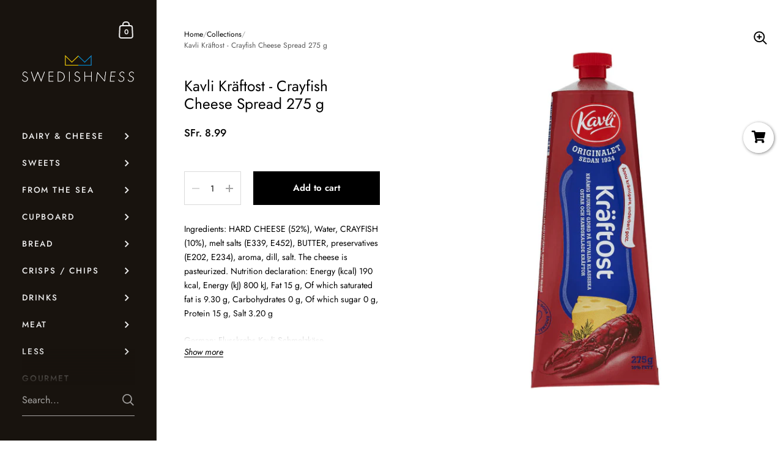

--- FILE ---
content_type: text/html; charset=utf-8
request_url: https://swedishness.ch/products/kavli-kraftost-crayfish-cheese-spread-275-g
body_size: 61797
content:

<!doctype html><html class="no-js" lang="en" dir="ltr">
  
<head>

	<meta charset="utf-8">
  <meta http-equiv="X-UA-Compatible" content="IE=edge,chrome=1">
  <meta name="viewport" content="width=device-width, initial-scale=1.0, height=device-height, minimum-scale=1.0"><link rel="shortcut icon" href="//swedishness.ch/cdn/shop/files/crown.png?crop=center&height=32&v=1618639534&width=32" type="image/png" /><title>Kavli Kräftost - Crayfish Cheese Spread 275 g &ndash; Swedishness
</title><meta name="description" content="Ingredients: HARD CHEESE (52%), Water, CRAYFISH (10%), melt salts (E339, E452), BUTTER, preservatives (E202, E234), aroma, dill, salt. The cheese is pasteurized. Nutrition declaration: Energy (kcal) 190 kcal, Energy (kJ) 800 kJ, Fat 15 g, Of which saturated fat is 9.30 g, Carbohydrates 0 g, Of which sugar 0 g, Protein ">

<meta property="og:site_name" content="Swedishness">
<meta property="og:url" content="https://swedishness.ch/products/kavli-kraftost-crayfish-cheese-spread-275-g">
<meta property="og:title" content="Kavli Kräftost - Crayfish Cheese Spread 275 g">
<meta property="og:type" content="product">
<meta property="og:description" content="Ingredients: HARD CHEESE (52%), Water, CRAYFISH (10%), melt salts (E339, E452), BUTTER, preservatives (E202, E234), aroma, dill, salt. The cheese is pasteurized. Nutrition declaration: Energy (kcal) 190 kcal, Energy (kJ) 800 kJ, Fat 15 g, Of which saturated fat is 9.30 g, Carbohydrates 0 g, Of which sugar 0 g, Protein "><meta property="og:image" content="http://swedishness.ch/cdn/shop/products/Kavli-Kraftost-Crayfish-Cheese-Spread-275-g-Swedishness.png?v=1739191572">
  <meta property="og:image:secure_url" content="https://swedishness.ch/cdn/shop/products/Kavli-Kraftost-Crayfish-Cheese-Spread-275-g-Swedishness.png?v=1739191572">
  <meta property="og:image:width" content="784">
  <meta property="og:image:height" content="784"><meta property="og:price:amount" content="8.99">
  <meta property="og:price:currency" content="CHF"><meta name="twitter:card" content="summary_large_image">
<meta name="twitter:title" content="Kavli Kräftost - Crayfish Cheese Spread 275 g">
<meta name="twitter:description" content="Ingredients: HARD CHEESE (52%), Water, CRAYFISH (10%), melt salts (E339, E452), BUTTER, preservatives (E202, E234), aroma, dill, salt. The cheese is pasteurized. Nutrition declaration: Energy (kcal) 190 kcal, Energy (kJ) 800 kJ, Fat 15 g, Of which saturated fat is 9.30 g, Carbohydrates 0 g, Of which sugar 0 g, Protein "><script type="application/ld+json">
  [
    {
      "@context": "https://schema.org",
      "@type": "WebSite",
      "name": "Swedishness",
      "url": "https:\/\/swedishness.ch"
    },
    {
      "@context": "https://schema.org",
      "@type": "Organization",
      "name": "Swedishness",
      "url": "https:\/\/swedishness.ch"
    }
  ]
</script>

<script type="application/ld+json">
{
  "@context": "http://schema.org",
  "@type": "BreadcrumbList",
  "itemListElement": [
    {
      "@type": "ListItem",
      "position": 1,
      "name": "Home",
      "item": "https://swedishness.ch"
    },{
        "@type": "ListItem",
        "position": 2,
        "name": "Kavli Kräftost - Crayfish Cheese Spread 275 g",
        "item": "https://swedishness.ch/products/kavli-kraftost-crayfish-cheese-spread-275-g"
      }]
}
</script><script type="application/ld+json">
  {
    "@context": "http://schema.org",
    "@type": "Product",
    "name": "Kavli Kräftost - Crayfish Cheese Spread 275 g",
    "url": "https:\/\/swedishness.ch\/products\/kavli-kraftost-crayfish-cheese-spread-275-g",
    "offers": [{
          "@type" : "Offer","sku": "7311440021962","availability" : "http://schema.org/InStock",
          "price" : 8.99,
          "priceCurrency" : "CHF",
          "url" : "https:\/\/swedishness.ch\/products\/kavli-kraftost-crayfish-cheese-spread-275-g?variant=35028980433057"
        }
],
    "brand": {
      "@type": "Brand",
      "name": "ICA"
    },
    "description": "Ingredients: HARD CHEESE (52%), Water, CRAYFISH (10%), melt salts (E339, E452), BUTTER, preservatives (E202, E234), aroma, dill, salt. The cheese is pasteurized. Nutrition declaration: Energy (kcal) 190 kcal, Energy (kJ) 800 kJ, Fat 15 g, Of which saturated fat is 9.30 g, Carbohydrates 0 g, Of which sugar 0 g, Protein 15 g, Salt 3.20 g \nGerman: Flusskrebs Kavli Schmelzkäse\nZutaten: HARTKÄSE (52%), Wasser, KREBSE (10%), Schmelzsalze (E339, E452), BUTTER, Konservierungsmittel (E202, E234), Aroma, Dill, Salz. Der Käse ist pasteurized. Nutrition Erklärung: Energie (kcal) 190 kcal, Energie (kJ) 800 kJ, Fett 15 g, davon gesättigte Fettsäuren sind 9,30 g, Kohlenhydrate 0 g, davon Zucker 0 g, Protein 15 g, Salz 3,20 G",
    "category": "230703","sku": "7311440021962",
    "image": {
      "@type": "ImageObject",
      "url": "https:\/\/swedishness.ch\/cdn\/shop\/products\/Kavli-Kraftost-Crayfish-Cheese-Spread-275-g-Swedishness.png?v=1739191572",
      "image": "https:\/\/swedishness.ch\/cdn\/shop\/products\/Kavli-Kraftost-Crayfish-Cheese-Spread-275-g-Swedishness.png?v=1739191572",
      "name": "Kavli Kräftost - Crayfish Cheese Spread 275 g-Swedishness",
      "width": "784",
      "height": "784"
    }
  }
  </script><link rel="canonical" href="https://swedishness.ch/products/kavli-kraftost-crayfish-cheese-spread-275-g">

  <link rel="preconnect" href="https://cdn.shopify.com"><link rel="preconnect" href="https://fonts.shopifycdn.com" crossorigin><link href="//swedishness.ch/cdn/shop/t/10/assets/theme.css?v=140720315555506572691697555774" as="style" rel="preload"><link href="//swedishness.ch/cdn/shop/t/10/assets/section-sidebar.css?v=124566663658210750411710587949" as="style" rel="preload"><link href="//swedishness.ch/cdn/shop/t/10/assets/component-product-item.css?v=171315239248922062031697555773" as="style" rel="preload"><link href="//swedishness.ch/cdn/shop/t/10/assets/section-main-product.css?v=100238485175929361311697555774" as="style" rel="preload"><link rel="preload" as="image" href="//swedishness.ch/cdn/shop/products/Kavli-Kraftost-Crayfish-Cheese-Spread-275-g-Swedishness.png?v=1739191572&width=480" imagesrcset="//swedishness.ch/cdn/shop/products/Kavli-Kraftost-Crayfish-Cheese-Spread-275-g-Swedishness.png?v=1739191572&width=360 360w,//swedishness.ch/cdn/shop/products/Kavli-Kraftost-Crayfish-Cheese-Spread-275-g-Swedishness.png?v=1739191572&width=480 480w,//swedishness.ch/cdn/shop/products/Kavli-Kraftost-Crayfish-Cheese-Spread-275-g-Swedishness.png?v=1739191572&width=640 640w," imagesizes="(max-width: 767px) 100vw, 70vw"><link rel="preload" href="//swedishness.ch/cdn/fonts/jost/jost_n4.d47a1b6347ce4a4c9f437608011273009d91f2b7.woff2" as="font" type="font/woff2" crossorigin><link rel="preload" href="//swedishness.ch/cdn/fonts/jost/jost_n4.d47a1b6347ce4a4c9f437608011273009d91f2b7.woff2" as="font" type="font/woff2" crossorigin><style type="text/css">@font-face {
  font-family: Jost;
  font-weight: 400;
  font-style: normal;
  font-display: swap;
  src: url("//swedishness.ch/cdn/fonts/jost/jost_n4.d47a1b6347ce4a4c9f437608011273009d91f2b7.woff2") format("woff2"),
       url("//swedishness.ch/cdn/fonts/jost/jost_n4.791c46290e672b3f85c3d1c651ef2efa3819eadd.woff") format("woff");
}
@font-face {
  font-family: Jost;
  font-weight: 400;
  font-style: normal;
  font-display: swap;
  src: url("//swedishness.ch/cdn/fonts/jost/jost_n4.d47a1b6347ce4a4c9f437608011273009d91f2b7.woff2") format("woff2"),
       url("//swedishness.ch/cdn/fonts/jost/jost_n4.791c46290e672b3f85c3d1c651ef2efa3819eadd.woff") format("woff");
}
@font-face {
  font-family: Jost;
  font-weight: 500;
  font-style: normal;
  font-display: swap;
  src: url("//swedishness.ch/cdn/fonts/jost/jost_n5.7c8497861ffd15f4e1284cd221f14658b0e95d61.woff2") format("woff2"),
       url("//swedishness.ch/cdn/fonts/jost/jost_n5.fb6a06896db583cc2df5ba1b30d9c04383119dd9.woff") format("woff");
}
@font-face {
  font-family: Jost;
  font-weight: 600;
  font-style: normal;
  font-display: swap;
  src: url("//swedishness.ch/cdn/fonts/jost/jost_n6.ec1178db7a7515114a2d84e3dd680832b7af8b99.woff2") format("woff2"),
       url("//swedishness.ch/cdn/fonts/jost/jost_n6.b1178bb6bdd3979fef38e103a3816f6980aeaff9.woff") format("woff");
}
@font-face {
  font-family: Jost;
  font-weight: 700;
  font-style: normal;
  font-display: swap;
  src: url("//swedishness.ch/cdn/fonts/jost/jost_n7.921dc18c13fa0b0c94c5e2517ffe06139c3615a3.woff2") format("woff2"),
       url("//swedishness.ch/cdn/fonts/jost/jost_n7.cbfc16c98c1e195f46c536e775e4e959c5f2f22b.woff") format("woff");
}
@font-face {
  font-family: Jost;
  font-weight: 400;
  font-style: italic;
  font-display: swap;
  src: url("//swedishness.ch/cdn/fonts/jost/jost_i4.b690098389649750ada222b9763d55796c5283a5.woff2") format("woff2"),
       url("//swedishness.ch/cdn/fonts/jost/jost_i4.fd766415a47e50b9e391ae7ec04e2ae25e7e28b0.woff") format("woff");
}
@font-face {
  font-family: Jost;
  font-weight: 700;
  font-style: italic;
  font-display: swap;
  src: url("//swedishness.ch/cdn/fonts/jost/jost_i7.d8201b854e41e19d7ed9b1a31fe4fe71deea6d3f.woff2") format("woff2"),
       url("//swedishness.ch/cdn/fonts/jost/jost_i7.eae515c34e26b6c853efddc3fc0c552e0de63757.woff") format("woff");
}
:root {

    /* Color variables - SIDEBAR */

    --color-sidebar-bg: 24, 19, 14;
    --color-sidebar-mobile-border: #000000;

    --color-sidebar-txt: 237, 237, 237;
    --color-sidebar-txt-foreground: 0, 0, 0;

    --color-sidebar-accent: 237, 237, 237;
    --color-sidebar-accent-foreground: 0, 0, 0;

    /* Color variables - BODY */

    --color-body-bg: 255, 255, 255;

    --color-body-txt: 0, 0, 0;
    --color-body-txt-foreground: 255, 255, 255;

    --color-body-accent: 255, 255, 255;
    --color-body-accent-foreground: 0, 0, 0;

    /* Color variables - FOOTER */

    --color-footer-bg: 24, 19, 14;
    --color-footer-txt: 255, 255, 255;
    --color-footer-accent: 144, 144, 144;

    /* Color variables - SPI */

    --color-body-text: #000000;
    --color-body: #ffffff;
    --color-bg: #ffffff;

    /* Font variables */

    --base-headings-size: 21;
    --base-body-size: 14;
    --base-body-size-alt: 15;

    --font-stack-headings: Jost, sans-serif;
    --font-weight-headings: 400;
    --font-style-headings: normal;

    --font-stack-body: Jost, sans-serif;
    --font-weight-body: 400;
    --font-style-body: normal;--font-weight-body-medium: 500;--font-weight-body-semibold: 600;

    --font-weight-body-bold: 700;

    /* Layout */
    --vertical-padding-base: 90px;
    --horizontal-padding-base: 90px;
    --grid-gutter-base: 40px;

  }

  select, .regular-select-cover {
    background-image: url("data:image/svg+xml,%3Csvg class='svg symbol symbol--arrow' xmlns='http://www.w3.org/2000/svg' width='24' height='24' fill='none'%3E%3Cpath fill-rule='evenodd' d='M13.828 14.414l4-4L16.414 9l-4 4-4-4L7 10.414l5.414 5.414 1.414-1.414z' fill='%23000000'%3E%3C/path%3E%3C/svg%3E") !important;
  }
  .sidebar-element .regular-select-cover,
  .sidebar-element select {
    background-image: url("data:image/svg+xml,%3Csvg class='svg symbol symbol--arrow' xmlns='http://www.w3.org/2000/svg' width='24' height='24' fill='none'%3E%3Cpath fill-rule='evenodd' d='M13.828 14.414l4-4L16.414 9l-4 4-4-4L7 10.414l5.414 5.414 1.414-1.414z' fill='%23ededed'%3E%3C/path%3E%3C/svg%3E") !important;
  }
  .footer .regular-select-cover {
    background-image: url("data:image/svg+xml,%3Csvg class='svg symbol symbol--arrow' xmlns='http://www.w3.org/2000/svg' width='24' height='24' fill='none'%3E%3Cpath fill-rule='evenodd' d='M13.828 14.414l4-4L16.414 9l-4 4-4-4L7 10.414l5.414 5.414 1.414-1.414z' fill='%23ffffff'%3E%3C/path%3E%3C/svg%3E") !important;
  }
  
</style><link href="//swedishness.ch/cdn/shop/t/10/assets/theme.css?v=140720315555506572691697555774" rel="stylesheet" type="text/css" media="all" />

	<script>window.performance && window.performance.mark && window.performance.mark('shopify.content_for_header.start');</script><meta id="shopify-digital-wallet" name="shopify-digital-wallet" content="/42644504737/digital_wallets/dialog">
<meta name="shopify-checkout-api-token" content="c42b1c656f43999cc60603d9d17ecf71">
<link rel="alternate" type="application/json+oembed" href="https://swedishness.ch/products/kavli-kraftost-crayfish-cheese-spread-275-g.oembed">
<script async="async" src="/checkouts/internal/preloads.js?locale=en-CH"></script>
<script id="apple-pay-shop-capabilities" type="application/json">{"shopId":42644504737,"countryCode":"CH","currencyCode":"CHF","merchantCapabilities":["supports3DS"],"merchantId":"gid:\/\/shopify\/Shop\/42644504737","merchantName":"Swedishness","requiredBillingContactFields":["postalAddress","email","phone"],"requiredShippingContactFields":["postalAddress","email","phone"],"shippingType":"shipping","supportedNetworks":["visa","masterCard","amex"],"total":{"type":"pending","label":"Swedishness","amount":"1.00"},"shopifyPaymentsEnabled":true,"supportsSubscriptions":true}</script>
<script id="shopify-features" type="application/json">{"accessToken":"c42b1c656f43999cc60603d9d17ecf71","betas":["rich-media-storefront-analytics"],"domain":"swedishness.ch","predictiveSearch":true,"shopId":42644504737,"locale":"en"}</script>
<script>var Shopify = Shopify || {};
Shopify.shop = "swedishness.myshopify.com";
Shopify.locale = "en";
Shopify.currency = {"active":"CHF","rate":"1.0"};
Shopify.country = "CH";
Shopify.theme = {"name":"Updated copy of Kingdom 5.0.1","id":162402959671,"schema_name":"Kingdom","schema_version":"5.1.7","theme_store_id":725,"role":"main"};
Shopify.theme.handle = "null";
Shopify.theme.style = {"id":null,"handle":null};
Shopify.cdnHost = "swedishness.ch/cdn";
Shopify.routes = Shopify.routes || {};
Shopify.routes.root = "/";</script>
<script type="module">!function(o){(o.Shopify=o.Shopify||{}).modules=!0}(window);</script>
<script>!function(o){function n(){var o=[];function n(){o.push(Array.prototype.slice.apply(arguments))}return n.q=o,n}var t=o.Shopify=o.Shopify||{};t.loadFeatures=n(),t.autoloadFeatures=n()}(window);</script>
<script id="shop-js-analytics" type="application/json">{"pageType":"product"}</script>
<script defer="defer" async type="module" src="//swedishness.ch/cdn/shopifycloud/shop-js/modules/v2/client.init-shop-cart-sync_BN7fPSNr.en.esm.js"></script>
<script defer="defer" async type="module" src="//swedishness.ch/cdn/shopifycloud/shop-js/modules/v2/chunk.common_Cbph3Kss.esm.js"></script>
<script defer="defer" async type="module" src="//swedishness.ch/cdn/shopifycloud/shop-js/modules/v2/chunk.modal_DKumMAJ1.esm.js"></script>
<script type="module">
  await import("//swedishness.ch/cdn/shopifycloud/shop-js/modules/v2/client.init-shop-cart-sync_BN7fPSNr.en.esm.js");
await import("//swedishness.ch/cdn/shopifycloud/shop-js/modules/v2/chunk.common_Cbph3Kss.esm.js");
await import("//swedishness.ch/cdn/shopifycloud/shop-js/modules/v2/chunk.modal_DKumMAJ1.esm.js");

  window.Shopify.SignInWithShop?.initShopCartSync?.({"fedCMEnabled":true,"windoidEnabled":true});

</script>
<script>(function() {
  var isLoaded = false;
  function asyncLoad() {
    if (isLoaded) return;
    isLoaded = true;
    var urls = ["https:\/\/instafeed.nfcube.com\/cdn\/dbdcd4948d8bd2be9f371f7d49bff54c.js?shop=swedishness.myshopify.com","https:\/\/reconvert-cdn.com\/assets\/js\/store_reconvert_node.js?shop=swedishness.myshopify.com","https:\/\/static.klaviyo.com\/onsite\/js\/klaviyo.js?company_id=QX7MdN\u0026shop=swedishness.myshopify.com","\/\/quickbuycdn.wizesaas.com\/Scripts\/wizesaas.min.js?shop=swedishness.myshopify.com"];
    for (var i = 0; i < urls.length; i++) {
      var s = document.createElement('script');
      s.type = 'text/javascript';
      s.async = true;
      s.src = urls[i];
      var x = document.getElementsByTagName('script')[0];
      x.parentNode.insertBefore(s, x);
    }
  };
  if(window.attachEvent) {
    window.attachEvent('onload', asyncLoad);
  } else {
    window.addEventListener('load', asyncLoad, false);
  }
})();</script>
<script id="__st">var __st={"a":42644504737,"offset":3600,"reqid":"9baeb58e-26c6-4500-83ac-a551d6d3aa12-1769774703","pageurl":"swedishness.ch\/products\/kavli-kraftost-crayfish-cheese-spread-275-g","u":"767e0625436d","p":"product","rtyp":"product","rid":5376073367713};</script>
<script>window.ShopifyPaypalV4VisibilityTracking = true;</script>
<script id="captcha-bootstrap">!function(){'use strict';const t='contact',e='account',n='new_comment',o=[[t,t],['blogs',n],['comments',n],[t,'customer']],c=[[e,'customer_login'],[e,'guest_login'],[e,'recover_customer_password'],[e,'create_customer']],r=t=>t.map((([t,e])=>`form[action*='/${t}']:not([data-nocaptcha='true']) input[name='form_type'][value='${e}']`)).join(','),a=t=>()=>t?[...document.querySelectorAll(t)].map((t=>t.form)):[];function s(){const t=[...o],e=r(t);return a(e)}const i='password',u='form_key',d=['recaptcha-v3-token','g-recaptcha-response','h-captcha-response',i],f=()=>{try{return window.sessionStorage}catch{return}},m='__shopify_v',_=t=>t.elements[u];function p(t,e,n=!1){try{const o=window.sessionStorage,c=JSON.parse(o.getItem(e)),{data:r}=function(t){const{data:e,action:n}=t;return t[m]||n?{data:e,action:n}:{data:t,action:n}}(c);for(const[e,n]of Object.entries(r))t.elements[e]&&(t.elements[e].value=n);n&&o.removeItem(e)}catch(o){console.error('form repopulation failed',{error:o})}}const l='form_type',E='cptcha';function T(t){t.dataset[E]=!0}const w=window,h=w.document,L='Shopify',v='ce_forms',y='captcha';let A=!1;((t,e)=>{const n=(g='f06e6c50-85a8-45c8-87d0-21a2b65856fe',I='https://cdn.shopify.com/shopifycloud/storefront-forms-hcaptcha/ce_storefront_forms_captcha_hcaptcha.v1.5.2.iife.js',D={infoText:'Protected by hCaptcha',privacyText:'Privacy',termsText:'Terms'},(t,e,n)=>{const o=w[L][v],c=o.bindForm;if(c)return c(t,g,e,D).then(n);var r;o.q.push([[t,g,e,D],n]),r=I,A||(h.body.append(Object.assign(h.createElement('script'),{id:'captcha-provider',async:!0,src:r})),A=!0)});var g,I,D;w[L]=w[L]||{},w[L][v]=w[L][v]||{},w[L][v].q=[],w[L][y]=w[L][y]||{},w[L][y].protect=function(t,e){n(t,void 0,e),T(t)},Object.freeze(w[L][y]),function(t,e,n,w,h,L){const[v,y,A,g]=function(t,e,n){const i=e?o:[],u=t?c:[],d=[...i,...u],f=r(d),m=r(i),_=r(d.filter((([t,e])=>n.includes(e))));return[a(f),a(m),a(_),s()]}(w,h,L),I=t=>{const e=t.target;return e instanceof HTMLFormElement?e:e&&e.form},D=t=>v().includes(t);t.addEventListener('submit',(t=>{const e=I(t);if(!e)return;const n=D(e)&&!e.dataset.hcaptchaBound&&!e.dataset.recaptchaBound,o=_(e),c=g().includes(e)&&(!o||!o.value);(n||c)&&t.preventDefault(),c&&!n&&(function(t){try{if(!f())return;!function(t){const e=f();if(!e)return;const n=_(t);if(!n)return;const o=n.value;o&&e.removeItem(o)}(t);const e=Array.from(Array(32),(()=>Math.random().toString(36)[2])).join('');!function(t,e){_(t)||t.append(Object.assign(document.createElement('input'),{type:'hidden',name:u})),t.elements[u].value=e}(t,e),function(t,e){const n=f();if(!n)return;const o=[...t.querySelectorAll(`input[type='${i}']`)].map((({name:t})=>t)),c=[...d,...o],r={};for(const[a,s]of new FormData(t).entries())c.includes(a)||(r[a]=s);n.setItem(e,JSON.stringify({[m]:1,action:t.action,data:r}))}(t,e)}catch(e){console.error('failed to persist form',e)}}(e),e.submit())}));const S=(t,e)=>{t&&!t.dataset[E]&&(n(t,e.some((e=>e===t))),T(t))};for(const o of['focusin','change'])t.addEventListener(o,(t=>{const e=I(t);D(e)&&S(e,y())}));const B=e.get('form_key'),M=e.get(l),P=B&&M;t.addEventListener('DOMContentLoaded',(()=>{const t=y();if(P)for(const e of t)e.elements[l].value===M&&p(e,B);[...new Set([...A(),...v().filter((t=>'true'===t.dataset.shopifyCaptcha))])].forEach((e=>S(e,t)))}))}(h,new URLSearchParams(w.location.search),n,t,e,['guest_login'])})(!0,!1)}();</script>
<script integrity="sha256-4kQ18oKyAcykRKYeNunJcIwy7WH5gtpwJnB7kiuLZ1E=" data-source-attribution="shopify.loadfeatures" defer="defer" src="//swedishness.ch/cdn/shopifycloud/storefront/assets/storefront/load_feature-a0a9edcb.js" crossorigin="anonymous"></script>
<script data-source-attribution="shopify.dynamic_checkout.dynamic.init">var Shopify=Shopify||{};Shopify.PaymentButton=Shopify.PaymentButton||{isStorefrontPortableWallets:!0,init:function(){window.Shopify.PaymentButton.init=function(){};var t=document.createElement("script");t.src="https://swedishness.ch/cdn/shopifycloud/portable-wallets/latest/portable-wallets.en.js",t.type="module",document.head.appendChild(t)}};
</script>
<script data-source-attribution="shopify.dynamic_checkout.buyer_consent">
  function portableWalletsHideBuyerConsent(e){var t=document.getElementById("shopify-buyer-consent"),n=document.getElementById("shopify-subscription-policy-button");t&&n&&(t.classList.add("hidden"),t.setAttribute("aria-hidden","true"),n.removeEventListener("click",e))}function portableWalletsShowBuyerConsent(e){var t=document.getElementById("shopify-buyer-consent"),n=document.getElementById("shopify-subscription-policy-button");t&&n&&(t.classList.remove("hidden"),t.removeAttribute("aria-hidden"),n.addEventListener("click",e))}window.Shopify?.PaymentButton&&(window.Shopify.PaymentButton.hideBuyerConsent=portableWalletsHideBuyerConsent,window.Shopify.PaymentButton.showBuyerConsent=portableWalletsShowBuyerConsent);
</script>
<script data-source-attribution="shopify.dynamic_checkout.cart.bootstrap">document.addEventListener("DOMContentLoaded",(function(){function t(){return document.querySelector("shopify-accelerated-checkout-cart, shopify-accelerated-checkout")}if(t())Shopify.PaymentButton.init();else{new MutationObserver((function(e,n){t()&&(Shopify.PaymentButton.init(),n.disconnect())})).observe(document.body,{childList:!0,subtree:!0})}}));
</script>
<link id="shopify-accelerated-checkout-styles" rel="stylesheet" media="screen" href="https://swedishness.ch/cdn/shopifycloud/portable-wallets/latest/accelerated-checkout-backwards-compat.css" crossorigin="anonymous">
<style id="shopify-accelerated-checkout-cart">
        #shopify-buyer-consent {
  margin-top: 1em;
  display: inline-block;
  width: 100%;
}

#shopify-buyer-consent.hidden {
  display: none;
}

#shopify-subscription-policy-button {
  background: none;
  border: none;
  padding: 0;
  text-decoration: underline;
  font-size: inherit;
  cursor: pointer;
}

#shopify-subscription-policy-button::before {
  box-shadow: none;
}

      </style>

<script>window.performance && window.performance.mark && window.performance.mark('shopify.content_for_header.end');</script>
<noscript>
    <link rel="stylesheet" href="//swedishness.ch/cdn/shop/t/10/assets/theme-noscript.css?v=123003003821296204761697555774">
  </noscript>

  <script>
    const ProductGalleryResizeHelper = productGallery => {
      if ( ( window.innerWidth >= 768 && productGallery.classList.contains('product-gallery--slider') ) || ( window.innerWidth < 1024 && window.innerWidth >= 768 ) ) {
        productGallery.querySelectorAll('.lazy-image').forEach(elm=>{
          const gutter = "image"==elm.parentNode.dataset.productMediaType||1024>window.innerWidth?0:productGallery.classList.contains("product-gallery--thumbnails")?productGallery.classList.contains("product-gallery--gutter")?110:100:productGallery.classList.contains("product-gallery--gutter")?70:50;
          elm.parentNode.style.width = ( ( productGallery.offsetHeight - gutter ) * elm.dataset.ratio ) + 'px';
        });
      } else {
        productGallery.querySelectorAll('.lazy-image').forEach(elm=>{
          elm.parentNode.style.width = '';
        });
      }
    }
  </script>

<!--Gem_Page_Header_Script-->
    


<!--End_Gem_Page_Header_Script-->





    

    
  
<!-- BEGIN app block: shopify://apps/klaviyo-email-marketing-sms/blocks/klaviyo-onsite-embed/2632fe16-c075-4321-a88b-50b567f42507 -->












  <script async src="https://static.klaviyo.com/onsite/js/QX7MdN/klaviyo.js?company_id=QX7MdN"></script>
  <script>!function(){if(!window.klaviyo){window._klOnsite=window._klOnsite||[];try{window.klaviyo=new Proxy({},{get:function(n,i){return"push"===i?function(){var n;(n=window._klOnsite).push.apply(n,arguments)}:function(){for(var n=arguments.length,o=new Array(n),w=0;w<n;w++)o[w]=arguments[w];var t="function"==typeof o[o.length-1]?o.pop():void 0,e=new Promise((function(n){window._klOnsite.push([i].concat(o,[function(i){t&&t(i),n(i)}]))}));return e}}})}catch(n){window.klaviyo=window.klaviyo||[],window.klaviyo.push=function(){var n;(n=window._klOnsite).push.apply(n,arguments)}}}}();</script>

  
    <script id="viewed_product">
      if (item == null) {
        var _learnq = _learnq || [];

        var MetafieldReviews = null
        var MetafieldYotpoRating = null
        var MetafieldYotpoCount = null
        var MetafieldLooxRating = null
        var MetafieldLooxCount = null
        var okendoProduct = null
        var okendoProductReviewCount = null
        var okendoProductReviewAverageValue = null
        try {
          // The following fields are used for Customer Hub recently viewed in order to add reviews.
          // This information is not part of __kla_viewed. Instead, it is part of __kla_viewed_reviewed_items
          MetafieldReviews = {};
          MetafieldYotpoRating = null
          MetafieldYotpoCount = null
          MetafieldLooxRating = null
          MetafieldLooxCount = null

          okendoProduct = null
          // If the okendo metafield is not legacy, it will error, which then requires the new json formatted data
          if (okendoProduct && 'error' in okendoProduct) {
            okendoProduct = null
          }
          okendoProductReviewCount = okendoProduct ? okendoProduct.reviewCount : null
          okendoProductReviewAverageValue = okendoProduct ? okendoProduct.reviewAverageValue : null
        } catch (error) {
          console.error('Error in Klaviyo onsite reviews tracking:', error);
        }

        var item = {
          Name: "Kavli Kräftost - Crayfish Cheese Spread 275 g",
          ProductID: 5376073367713,
          Categories: ["ALL","Cheese","Crayfish Season","Dairy \u0026 Cheese","InteVanligt","Popular in the US","Sandwich Toppings","Spread","Summer picnics","USA"],
          ImageURL: "https://swedishness.ch/cdn/shop/products/Kavli-Kraftost-Crayfish-Cheese-Spread-275-g-Swedishness_grande.png?v=1739191572",
          URL: "https://swedishness.ch/products/kavli-kraftost-crayfish-cheese-spread-275-g",
          Brand: "ICA",
          Price: "SFr. 8.99",
          Value: "8.99",
          CompareAtPrice: "SFr. 0.00"
        };
        _learnq.push(['track', 'Viewed Product', item]);
        _learnq.push(['trackViewedItem', {
          Title: item.Name,
          ItemId: item.ProductID,
          Categories: item.Categories,
          ImageUrl: item.ImageURL,
          Url: item.URL,
          Metadata: {
            Brand: item.Brand,
            Price: item.Price,
            Value: item.Value,
            CompareAtPrice: item.CompareAtPrice
          },
          metafields:{
            reviews: MetafieldReviews,
            yotpo:{
              rating: MetafieldYotpoRating,
              count: MetafieldYotpoCount,
            },
            loox:{
              rating: MetafieldLooxRating,
              count: MetafieldLooxCount,
            },
            okendo: {
              rating: okendoProductReviewAverageValue,
              count: okendoProductReviewCount,
            }
          }
        }]);
      }
    </script>
  




  <script>
    window.klaviyoReviewsProductDesignMode = false
  </script>







<!-- END app block --><!-- BEGIN app block: shopify://apps/gift-card-hero-all-in-one/blocks/app-embed/57babc6a-ae2b-46cf-b565-dd8395b0276b --><!-- BEGIN app snippet: gift-hero-snippet -->

<script async>
  (function() {
    window.ScCommon = {
      shop: {
        moneyFormat: window?.GiftCardHeroCustom?.moneyFormat || 'SFr. {{amount}}',
        customer: null,
      },
    };
    
      window.GiftCardHero = {
        common: {
          translations: {
            preview: 'Preview',
            mycards: 'My Gift Cards',
            account: 'Account',
            details: 'Details',
            noRegisteredCards: 'No registered gift cards',
            checkBalance: 'Check the balance',
            customAmount: 'Custom',
            giftCard: 'Gift card',
            expiresOn: 'Expires on {{ expiry }}',
          },
        },
        shop: {
          items: [],
          currency: 'CHF',
          mainCurrency: 'CHF',
        },
        balance: {
          design: {"checkerBtnBg":"#8533fc","checkerBtnColor":"#ffffff","checkerModalBorderRadius":5,"checkerButtonBorderRadius":36,"checkerModalBg":"#ffffff","bubbleBg":"#ffce33","bubbleColor":"#0D0D2A","bubbleBorderRadius":5,"textColor":"#000000","inputBg":"#ffffff","inputBorderRadius":2,"inputBorderColor":"#acacac","inputColor":"#000000","submitBg":"#000000","submitBorder":"#000000","submitBorderRadius":2,"submitColor":"#ffffff","findBtnBg":"#4e63df","findBtnBorder":"#4e63df","findBtnColor":"#ffffff","fintBtnRadius":6,"progressBg":"#d5dae3","progressRadius":10,"applyBg":"#D4D8EF","applyColor":"#242445","applyRadius":6},
          translations: {
            'en': {"checkerBtnText":"GIFT CARD BALANCE CHECK","inputLabel":"Redeem or check balance of gift cards","submitLabel":"Check","placeholder":"Enter your gift code here","more":"Find products at a similar price","cartSubotal":"Cart subtotal: ","usedBalance":"Applied balance:","unusedBalance":"Unapplied balance:","cardBalance":"Gift card balance","apply":"Apply balance to a cart"} || {"checkerBtnText":"GIFT CARD BALANCE CHECK","inputLabel":"Redeem or check balance of gift cards","submitLabel":"Check","placeholder":"Enter your gift code here","more":"Find products at a similar price","cartSubotal":"Cart subtotal: ","usedBalance":"Applied balance:","unusedBalance":"Unapplied balance:","cardBalance":"Gift card balance","apply":"Apply balance to a cart"},
          },
        },
        settings: {"balance":{"enabled":false,"recommendProducts":true,"showProgressCart":true,"showBubble":true,"showProgressTime":"4","allowApply":true,"showProgress":true,"allowMultiple":true,"showWidget":"5","title":"Gift card balance check","beforeText":"\u003cp\u003eNot sure how much let on your gift card? Enter you gift card number in the input field below in order to check your gift card balance.\u003c\/p\u003e","afterText":"\u003ch3\u003e\u003cstrong\u003eAdditional information\u003c\/strong\u003e\u003c\/h3\u003e\u003cul\u003e\u003cli\u003eYou may apply your gift card at a checkout page.\u003c\/li\u003e\u003cli\u003eYou may use your gift card multiple times if your gift card has a remaining balance.\u003c\/li\u003e\u003cli\u003eYou may apply multiple gift cards at a checkout page.\u003c\/li\u003e\u003cli\u003eYou can't use a gift card to buy another gift card.\u003c\/li\u003e\u003c\/ul\u003e\u003cp\u003e\u003cbr\u003e\u003c\/p\u003e\u003cp style=\"text-align: right; font-size: 0.9em;\" class=\"sc-powered-by\"\u003ePowered by \u003cspan\u003e\u003ca href=\"https:\/\/apps.shopify.com\/gift-card-hero\" target=\"_blank\"\u003eShopify Gift Card Hero App\u003c\/a\u003e\u003c\/span\u003e\u003c\/p\u003e","version":"v2"}},
        isGiftProduct: false,
        productId: 5376073367713,
        img: 'products/Kavli-Kraftost-Crayfish-Cheese-Spread-275-g-Swedishness.png',
        options: [{"name":"Title","position":1,"values":["Default Title"]}],
        hideMyGiftcards: false,
        giftcards: true,
      };
    
    
  })();
</script>


<!-- END app snippet -->






  
  <script
    src="https://cdn.shopify.com/extensions/019bfef9-e3d5-72f2-af07-83b88f242b64/giftcard-hero-444/assets/storefront.min.js"
    defer
    data-cmp-ignore
    data-cmp-ab="2"
    data-cookieconsent="ignore"></script>
  





<!-- END app block --><!-- BEGIN app block: shopify://apps/selecty/blocks/app-embed/a005a4a7-4aa2-4155-9c2b-0ab41acbf99c --><template id="sel-form-template">
  <div id="sel-form" style="display: none;">
    <form method="post" action="/localization" id="localization_form" accept-charset="UTF-8" class="shopify-localization-form" enctype="multipart/form-data"><input type="hidden" name="form_type" value="localization" /><input type="hidden" name="utf8" value="✓" /><input type="hidden" name="_method" value="put" /><input type="hidden" name="return_to" value="/products/kavli-kraftost-crayfish-cheese-spread-275-g" />
      <input type="hidden" name="country_code" value="CH">
      <input type="hidden" name="language_code" value="en">
    </form>
  </div>
</template>


  <script>
    (function () {
      window.$selector = window.$selector || []; // Create empty queue for action (sdk) if user has not created his yet
      // Fetch geodata only for new users
      const wasRedirected = localStorage.getItem('sel-autodetect') === '1';

      if (!wasRedirected) {
        window.selectorConfigGeoData = fetch('/browsing_context_suggestions.json?source=geolocation_recommendation&country[enabled]=true&currency[enabled]=true&language[enabled]=true', {
          method: 'GET',
          mode: 'cors',
          cache: 'default',
          credentials: 'same-origin',
          headers: {
            'Content-Type': 'application/json',
            'Access-Control-Allow-Origin': '*'
          },
          redirect: 'follow',
          referrerPolicy: 'no-referrer',
        });
      }
    })()
  </script>
  <script type="application/json" id="__selectors_json">
    {
    "selectors": 
  [{"title":"Unnamed selector","status":"published","visibility":[],"design":{"resource":"countries","resourceList":["countries"],"type":"drop-down","theme":"basic","scheme":"basic","short":"countries","search":"none","scale":89,"styles":{"general":"","extra":""},"reverse":true,"view":"all","flagMode":{"icon":"icon","flag":"flag"},"colors":{"text":{"red":32,"green":34,"blue":35,"alpha":1,"filter":"invert(8%) sepia(3%) saturate(1071%) hue-rotate(155deg) brightness(99%) contrast(88%)"},"accent":{"red":32,"green":34,"blue":35,"alpha":1,"filter":"invert(7%) sepia(2%) saturate(3337%) hue-rotate(194deg) brightness(95%) contrast(86%)"},"background":{"red":255,"green":255,"blue":255,"alpha":1,"filter":"invert(100%) sepia(2%) saturate(0%) hue-rotate(222deg) brightness(104%) contrast(104%)"}},"withoutShadowRoot":false,"hideUnavailableResources":false,"typography":{"default":{"fontFamily":"Verdana","fontStyle":"normal","fontWeight":"normal","size":{"value":14,"dimension":"px"}},"accent":{"fontFamily":"Verdana","fontStyle":"normal","fontWeight":"normal","size":{"value":14,"dimension":"px"}}},"position":{"type":"fixed","value":{"horizontal":"right","vertical":"bottom"}},"visibility":{"breakpoints":["xs","sm","md","lg","xl"],"urls":{"logicVariant":"include","resources":[]},"params":{"logicVariant":"include","resources":[]},"languages":{"logicVariant":"include","resources":[]},"countries":{"logicVariant":"include","resources":[]}}},"id":"BV195692","i18n":{"original":{}}}],
    "store": 
  
    {"shouldBranding":false}
  
,
    "autodetect": 
  
    {"_id":"65324e09a098f171185caf80","storeId":42644504737,"design":{"resource":"countries","behavior":"necessary","resourceList":["countries"],"type":"popup","scheme":"blackAndWhite","styles":{"general":"","extra":""},"animation":"fade","backgroundImgUrl":null,"contentBackgroundImgUrl":null,"colors":{"text":{"red":245,"green":245,"blue":245,"alpha":1,"filter":"invert(99%) sepia(7%) saturate(614%) hue-rotate(295deg) brightness(119%) contrast(92%)"},"accent":{"red":255,"green":255,"blue":255,"alpha":1,"filter":"invert(100%) sepia(0%) saturate(7492%) hue-rotate(239deg) brightness(101%) contrast(101%)"},"background":{"red":18,"green":18,"blue":18,"alpha":1,"filter":"invert(0%) sepia(25%) saturate(857%) hue-rotate(177deg) brightness(116%) contrast(86%)"}},"typography":{"default":{"fontFamily":"verdana","fontStyle":"normal","fontWeight":"normal","size":{"value":14,"dimension":"px"}},"accent":{"fontFamily":"verdana","fontStyle":"normal","fontWeight":"normal","size":{"value":14,"dimension":"px"}}},"position":{"type":"fixed","value":{"horizontal":"center","vertical":"center"}},"view":"all","scale":108,"short":"countries"},"i18n":{"original":{"languages_currencies":"<p class='adt-content__header'>Are you in the right language and currency?</p><p class='adt-content__text'>Please choose what is more suitable for you.</p>","languages_countries":"<p class='adt-content__header'>Are you in the right country and language? </p><p class='adt-content__text'>Please choose what is more suitable for you.</p>","languages":"<p class='adt-content__header'>Are you in the right language?</p><p class='adt-content__text'>Please choose what is more suitable for you.</p>","currencies":"<p class='adt-content__header'>Are you in the right currency?</p><p class='adt-content__text'>Please choose what is more suitable for you.</p>","markets":"<p class='adt-content__header'>Are you in the right place?</p><p class='adt-content__text'>Please select your shipping region.</p>","countries":"<p class='adt-content__header'>Are you in the right place?</p><p class='adt-content__text'>Please select your shipping destination country.</p>","button":"Shop now"}},"visibility":[],"status":"published","createdAt":"2023-10-20T09:53:13.592Z","updatedAt":"2023-10-20T09:59:49.735Z","__v":0}
  
,
    "autoRedirect": 
  
    {"active":true,"resource":"countries","behavior":"once","queryParams":[]}
  
,
    "customResources": 
  [],
    "markets": [{"enabled":true,"locale":"en","countries":["JP","KR","SG","HK"],"webPresence":{"alternateLocales":["fr"],"defaultLocale":"en","subfolderSuffix":null,"domain":{"host":"swedishness.ch"}},"localCurrencies":true,"curr":{"code":"CHF"},"alternateLocales":["fr"],"domain":{"host":"swedishness.ch"},"name":"ASIA","regions":[{"code":"JP"},{"code":"KR"},{"code":"SG"},{"code":"HK"}],"country":"JP","title":"ASIA","host":"swedishness.ch"},{"enabled":true,"locale":"en","countries":["CA"],"webPresence":{"alternateLocales":["fr"],"defaultLocale":"en","subfolderSuffix":null,"domain":{"host":"swedishness.ch"}},"localCurrencies":false,"curr":{"code":"CAD"},"alternateLocales":["fr"],"domain":{"host":"swedishness.ch"},"name":"Canada","regions":[{"code":"CA"}],"country":"CA","title":"Canada","host":"swedishness.ch"},{"enabled":true,"locale":"en","countries":["ES","BE","FR","IT","LU","NL","PT","IE","DK","AT","GR","FI","EE","LV","LT","SK","SI","PL","CZ"],"webPresence":{"alternateLocales":["fr"],"defaultLocale":"en","subfolderSuffix":null,"domain":{"host":"swedishness.ch"}},"localCurrencies":true,"curr":{"code":"EUR"},"alternateLocales":["fr"],"domain":{"host":"swedishness.ch"},"name":"EU","regions":[{"code":"ES"},{"code":"BE"},{"code":"FR"},{"code":"IT"},{"code":"LU"},{"code":"NL"},{"code":"PT"},{"code":"IE"},{"code":"DK"},{"code":"AT"},{"code":"GR"},{"code":"FI"},{"code":"EE"},{"code":"LV"},{"code":"LT"},{"code":"SK"},{"code":"SI"},{"code":"PL"},{"code":"CZ"}],"country":"AT","title":"EU","host":"swedishness.ch"},{"enabled":true,"locale":"en","countries":["DE"],"webPresence":{"alternateLocales":["fr"],"defaultLocale":"en","subfolderSuffix":null,"domain":{"host":"swedishness.ch"}},"localCurrencies":false,"curr":{"code":"EUR"},"alternateLocales":["fr"],"domain":{"host":"swedishness.ch"},"name":"Germany","regions":[{"code":"DE"}],"country":"DE","title":"Germany","host":"swedishness.ch"},{"enabled":true,"locale":"en","countries":["LI"],"webPresence":{"alternateLocales":["fr"],"defaultLocale":"en","subfolderSuffix":null,"domain":{"host":"swedishness.ch"}},"localCurrencies":false,"curr":{"code":"CHF"},"alternateLocales":["fr"],"domain":{"host":"swedishness.ch"},"name":"International","regions":[{"code":"LI"}],"country":"LI","title":"International","host":"swedishness.ch"},{"enabled":true,"locale":"en","countries":["SE"],"webPresence":{"alternateLocales":["fr"],"defaultLocale":"en","subfolderSuffix":null,"domain":{"host":"swedishness.ch"}},"localCurrencies":false,"curr":{"code":"SEK"},"alternateLocales":["fr"],"domain":{"host":"swedishness.ch"},"name":"Sweden","regions":[{"code":"SE"}],"country":"SE","title":"Sweden","host":"swedishness.ch"},{"enabled":true,"locale":"en","countries":["CH"],"webPresence":{"alternateLocales":["fr"],"defaultLocale":"en","subfolderSuffix":null,"domain":{"host":"swedishness.ch"}},"localCurrencies":false,"curr":{"code":"CHF"},"alternateLocales":["fr"],"domain":{"host":"swedishness.ch"},"name":"Switzerland","regions":[{"code":"CH"}],"country":"CH","title":"Switzerland","host":"swedishness.ch"},{"enabled":true,"locale":"en","countries":["GB"],"webPresence":{"alternateLocales":["fr"],"defaultLocale":"en","subfolderSuffix":null,"domain":{"host":"swedishness.ch"}},"localCurrencies":false,"curr":{"code":"GBP"},"alternateLocales":["fr"],"domain":{"host":"swedishness.ch"},"name":"United Kingdom","regions":[{"code":"GB"}],"country":"GB","title":"United Kingdom","host":"swedishness.ch"},{"enabled":true,"locale":"en","countries":["US"],"webPresence":{"alternateLocales":["fr"],"defaultLocale":"en","subfolderSuffix":null,"domain":{"host":"swedishness.ch"}},"localCurrencies":false,"curr":{"code":"USD"},"alternateLocales":["fr"],"domain":{"host":"swedishness.ch"},"name":"United States","regions":[{"code":"US"}],"country":"US","title":"United States","host":"swedishness.ch"}],
    "languages": [{"country":"JP","subfolderSuffix":null,"title":"English","code":"en","alias":"en","endonym":"English","primary":true,"published":true,"domainHosts":["swedishness.ch"]},{"country":"CA","subfolderSuffix":null,"title":"English","code":"en","alias":"en","endonym":"English","primary":true,"published":true,"domainHosts":["swedishness.ch"]},{"country":"ES","subfolderSuffix":null,"title":"English","code":"en","alias":"en","endonym":"English","primary":true,"published":true,"domainHosts":["swedishness.ch"]},{"country":"DE","subfolderSuffix":null,"title":"English","code":"en","alias":"en","endonym":"English","primary":true,"published":true,"domainHosts":["swedishness.ch"]},{"country":"LI","subfolderSuffix":null,"title":"English","code":"en","alias":"en","endonym":"English","primary":true,"published":true,"domainHosts":["swedishness.ch"]},{"country":"SE","subfolderSuffix":null,"title":"English","code":"en","alias":"en","endonym":"English","primary":true,"published":true,"domainHosts":["swedishness.ch"]},{"country":"CH","subfolderSuffix":null,"title":"English","code":"en","alias":"en","endonym":"English","primary":true,"published":true,"domainHosts":["swedishness.ch"]},{"country":"GB","subfolderSuffix":null,"title":"English","code":"en","alias":"en","endonym":"English","primary":true,"published":true,"domainHosts":["swedishness.ch"]},{"country":"US","subfolderSuffix":null,"title":"English","code":"en","alias":"en","endonym":"English","primary":true,"published":true,"domainHosts":["swedishness.ch"]}],
    "currentMarketLanguages": [{"title":"English","code":"en"}],
    "currencies": [{"title":"Japanese Yen","code":"JPY","symbol":"¥","country":"JP","domainHosts":["swedishness.ch"]},{"title":"South Korean Won","code":"KRW","symbol":"₩","country":"KR","domainHosts":["swedishness.ch"]},{"title":"Singapore Dollar","code":"SGD","symbol":"$","country":"SG","domainHosts":["swedishness.ch"]},{"title":"Hong Kong Dollar","code":"HKD","symbol":"$","country":"HK","domainHosts":["swedishness.ch"]},{"title":"Canadian Dollar","code":"CAD","symbol":"$","country":"CA","domainHosts":["swedishness.ch"]},{"title":"Euro","code":"EUR","symbol":"€","country":"ES","domainHosts":["swedishness.ch"]},{"title":"Danish Krone","code":"DKK","symbol":"kr.","country":"DK","domainHosts":["swedishness.ch"]},{"title":"Polish Złoty","code":"PLN","symbol":"zł","country":"PL","domainHosts":["swedishness.ch"]},{"title":"Czech Koruna","code":"CZK","symbol":"Kč","country":"CZ","domainHosts":["swedishness.ch"]},{"title":"Swiss Franc","code":"CHF","symbol":"Fr.","country":"LI","domainHosts":["swedishness.ch"]},{"title":"Swedish Krona","code":"SEK","symbol":"kr","country":"SE","domainHosts":["swedishness.ch"]},{"title":"British Pound","code":"GBP","symbol":"£","country":"GB","domainHosts":["swedishness.ch"]},{"title":"United States Dollar","code":"USD","symbol":"$","country":"US","domainHosts":["swedishness.ch"]}],
    "countries": [{"code":"JP","localCurrencies":true,"currency":{"code":"JPY","enabled":false,"title":"Japanese Yen","symbol":"¥"},"title":"Japan","primary":true,"domainHosts":["swedishness.ch"]},{"code":"KR","localCurrencies":true,"currency":{"code":"KRW","enabled":false,"title":"South Korean Won","symbol":"₩"},"title":"South Korea","primary":false,"domainHosts":["swedishness.ch"]},{"code":"SG","localCurrencies":true,"currency":{"code":"SGD","enabled":false,"title":"Singapore Dollar","symbol":"$"},"title":"Singapore","primary":false,"domainHosts":["swedishness.ch"]},{"code":"HK","localCurrencies":true,"currency":{"code":"HKD","enabled":false,"title":"Hong Kong Dollar","symbol":"$"},"title":"Hong Kong SAR","primary":false,"domainHosts":["swedishness.ch"]},{"code":"CA","localCurrencies":false,"currency":{"code":"CAD","enabled":false,"title":"Canadian Dollar","symbol":"$"},"title":"Canada","primary":false,"domainHosts":["swedishness.ch"]},{"code":"ES","localCurrencies":true,"currency":{"code":"EUR","enabled":false,"title":"Euro","symbol":"€"},"title":"Spain","primary":false,"domainHosts":["swedishness.ch"]},{"code":"BE","localCurrencies":true,"currency":{"code":"EUR","enabled":false,"title":"Euro","symbol":"€"},"title":"Belgium","primary":false,"domainHosts":["swedishness.ch"]},{"code":"FR","localCurrencies":true,"currency":{"code":"EUR","enabled":false,"title":"Euro","symbol":"€"},"title":"France","primary":false,"domainHosts":["swedishness.ch"]},{"code":"IT","localCurrencies":true,"currency":{"code":"EUR","enabled":false,"title":"Euro","symbol":"€"},"title":"Italy","primary":false,"domainHosts":["swedishness.ch"]},{"code":"LU","localCurrencies":true,"currency":{"code":"EUR","enabled":false,"title":"Euro","symbol":"€"},"title":"Luxembourg","primary":false,"domainHosts":["swedishness.ch"]},{"code":"NL","localCurrencies":true,"currency":{"code":"EUR","enabled":false,"title":"Euro","symbol":"€"},"title":"Netherlands","primary":false,"domainHosts":["swedishness.ch"]},{"code":"PT","localCurrencies":true,"currency":{"code":"EUR","enabled":false,"title":"Euro","symbol":"€"},"title":"Portugal","primary":false,"domainHosts":["swedishness.ch"]},{"code":"IE","localCurrencies":true,"currency":{"code":"EUR","enabled":false,"title":"Euro","symbol":"€"},"title":"Ireland","primary":false,"domainHosts":["swedishness.ch"]},{"code":"DK","localCurrencies":true,"currency":{"code":"DKK","enabled":false,"title":"Danish Krone","symbol":"kr."},"title":"Denmark","primary":false,"domainHosts":["swedishness.ch"]},{"code":"AT","localCurrencies":true,"currency":{"code":"EUR","enabled":false,"title":"Euro","symbol":"€"},"title":"Austria","primary":false,"domainHosts":["swedishness.ch"]},{"code":"GR","localCurrencies":true,"currency":{"code":"EUR","enabled":false,"title":"Euro","symbol":"€"},"title":"Greece","primary":false,"domainHosts":["swedishness.ch"]},{"code":"FI","localCurrencies":true,"currency":{"code":"EUR","enabled":false,"title":"Euro","symbol":"€"},"title":"Finland","primary":false,"domainHosts":["swedishness.ch"]},{"code":"EE","localCurrencies":true,"currency":{"code":"EUR","enabled":false,"title":"Euro","symbol":"€"},"title":"Estonia","primary":false,"domainHosts":["swedishness.ch"]},{"code":"LV","localCurrencies":true,"currency":{"code":"EUR","enabled":false,"title":"Euro","symbol":"€"},"title":"Latvia","primary":false,"domainHosts":["swedishness.ch"]},{"code":"LT","localCurrencies":true,"currency":{"code":"EUR","enabled":false,"title":"Euro","symbol":"€"},"title":"Lithuania","primary":false,"domainHosts":["swedishness.ch"]},{"code":"SK","localCurrencies":true,"currency":{"code":"EUR","enabled":false,"title":"Euro","symbol":"€"},"title":"Slovakia","primary":false,"domainHosts":["swedishness.ch"]},{"code":"SI","localCurrencies":true,"currency":{"code":"EUR","enabled":false,"title":"Euro","symbol":"€"},"title":"Slovenia","primary":false,"domainHosts":["swedishness.ch"]},{"code":"PL","localCurrencies":true,"currency":{"code":"PLN","enabled":false,"title":"Polish Złoty","symbol":"zł"},"title":"Poland","primary":false,"domainHosts":["swedishness.ch"]},{"code":"CZ","localCurrencies":true,"currency":{"code":"CZK","enabled":false,"title":"Czech Koruna","symbol":"Kč"},"title":"Czechia","primary":false,"domainHosts":["swedishness.ch"]},{"code":"DE","localCurrencies":false,"currency":{"code":"EUR","enabled":false,"title":"Euro","symbol":"€"},"title":"Germany","primary":false,"domainHosts":["swedishness.ch"]},{"code":"LI","localCurrencies":false,"currency":{"code":"CHF","enabled":false,"title":"Swiss Franc","symbol":"Fr."},"title":"Liechtenstein","primary":false,"domainHosts":["swedishness.ch"]},{"code":"SE","localCurrencies":false,"currency":{"code":"SEK","enabled":false,"title":"Swedish Krona","symbol":"kr"},"title":"Sweden","primary":false,"domainHosts":["swedishness.ch"]},{"code":"CH","localCurrencies":false,"currency":{"code":"CHF","enabled":false,"title":"Swiss Franc","symbol":"Fr."},"title":"Switzerland","primary":false,"domainHosts":["swedishness.ch"]},{"code":"GB","localCurrencies":false,"currency":{"code":"GBP","enabled":false,"title":"British Pound","symbol":"£"},"title":"United Kingdom","primary":false,"domainHosts":["swedishness.ch"]},{"code":"US","localCurrencies":false,"currency":{"code":"USD","enabled":false,"title":"United States Dollar","symbol":"$"},"title":"United States","primary":false,"domainHosts":["swedishness.ch"]}],
    "currentCountry": {"title":"Switzerland","code":"CH","currency": {"title": "Swiss Franc","code": "CHF","symbol": "CHF"}},
    "currentLanguage": {
      "title": "English",
      "code": "en",
      "primary": true
    },
    "currentCurrency": {
      "title": "Swiss Franc",
      "code": "CHF",
      "country":"CH",
      "symbol": "CHF"
    },
    "currentMarket": null,
    "shopDomain":"swedishness.ch",
    "shopCountry": "CH"
    }
  </script>



  <script src="https://cdn.shopify.com/extensions/019c04be-0afd-7d40-adf3-3d3cc11a95c9/starter-kit-171/assets/selectors.js" async></script>



<!-- END app block --><!-- BEGIN app block: shopify://apps/gempages-builder/blocks/embed-gp-script-head/20b379d4-1b20-474c-a6ca-665c331919f3 -->














<!-- END app block --><script src="https://cdn.shopify.com/extensions/019b09dd-709f-7233-8c82-cc4081277048/klaviyo-email-marketing-44/assets/app.js" type="text/javascript" defer="defer"></script>
<link href="https://cdn.shopify.com/extensions/019b09dd-709f-7233-8c82-cc4081277048/klaviyo-email-marketing-44/assets/app.css" rel="stylesheet" type="text/css" media="all">
<link href="https://monorail-edge.shopifysvc.com" rel="dns-prefetch">
<script>(function(){if ("sendBeacon" in navigator && "performance" in window) {try {var session_token_from_headers = performance.getEntriesByType('navigation')[0].serverTiming.find(x => x.name == '_s').description;} catch {var session_token_from_headers = undefined;}var session_cookie_matches = document.cookie.match(/_shopify_s=([^;]*)/);var session_token_from_cookie = session_cookie_matches && session_cookie_matches.length === 2 ? session_cookie_matches[1] : "";var session_token = session_token_from_headers || session_token_from_cookie || "";function handle_abandonment_event(e) {var entries = performance.getEntries().filter(function(entry) {return /monorail-edge.shopifysvc.com/.test(entry.name);});if (!window.abandonment_tracked && entries.length === 0) {window.abandonment_tracked = true;var currentMs = Date.now();var navigation_start = performance.timing.navigationStart;var payload = {shop_id: 42644504737,url: window.location.href,navigation_start,duration: currentMs - navigation_start,session_token,page_type: "product"};window.navigator.sendBeacon("https://monorail-edge.shopifysvc.com/v1/produce", JSON.stringify({schema_id: "online_store_buyer_site_abandonment/1.1",payload: payload,metadata: {event_created_at_ms: currentMs,event_sent_at_ms: currentMs}}));}}window.addEventListener('pagehide', handle_abandonment_event);}}());</script>
<script id="web-pixels-manager-setup">(function e(e,d,r,n,o){if(void 0===o&&(o={}),!Boolean(null===(a=null===(i=window.Shopify)||void 0===i?void 0:i.analytics)||void 0===a?void 0:a.replayQueue)){var i,a;window.Shopify=window.Shopify||{};var t=window.Shopify;t.analytics=t.analytics||{};var s=t.analytics;s.replayQueue=[],s.publish=function(e,d,r){return s.replayQueue.push([e,d,r]),!0};try{self.performance.mark("wpm:start")}catch(e){}var l=function(){var e={modern:/Edge?\/(1{2}[4-9]|1[2-9]\d|[2-9]\d{2}|\d{4,})\.\d+(\.\d+|)|Firefox\/(1{2}[4-9]|1[2-9]\d|[2-9]\d{2}|\d{4,})\.\d+(\.\d+|)|Chrom(ium|e)\/(9{2}|\d{3,})\.\d+(\.\d+|)|(Maci|X1{2}).+ Version\/(15\.\d+|(1[6-9]|[2-9]\d|\d{3,})\.\d+)([,.]\d+|)( \(\w+\)|)( Mobile\/\w+|) Safari\/|Chrome.+OPR\/(9{2}|\d{3,})\.\d+\.\d+|(CPU[ +]OS|iPhone[ +]OS|CPU[ +]iPhone|CPU IPhone OS|CPU iPad OS)[ +]+(15[._]\d+|(1[6-9]|[2-9]\d|\d{3,})[._]\d+)([._]\d+|)|Android:?[ /-](13[3-9]|1[4-9]\d|[2-9]\d{2}|\d{4,})(\.\d+|)(\.\d+|)|Android.+Firefox\/(13[5-9]|1[4-9]\d|[2-9]\d{2}|\d{4,})\.\d+(\.\d+|)|Android.+Chrom(ium|e)\/(13[3-9]|1[4-9]\d|[2-9]\d{2}|\d{4,})\.\d+(\.\d+|)|SamsungBrowser\/([2-9]\d|\d{3,})\.\d+/,legacy:/Edge?\/(1[6-9]|[2-9]\d|\d{3,})\.\d+(\.\d+|)|Firefox\/(5[4-9]|[6-9]\d|\d{3,})\.\d+(\.\d+|)|Chrom(ium|e)\/(5[1-9]|[6-9]\d|\d{3,})\.\d+(\.\d+|)([\d.]+$|.*Safari\/(?![\d.]+ Edge\/[\d.]+$))|(Maci|X1{2}).+ Version\/(10\.\d+|(1[1-9]|[2-9]\d|\d{3,})\.\d+)([,.]\d+|)( \(\w+\)|)( Mobile\/\w+|) Safari\/|Chrome.+OPR\/(3[89]|[4-9]\d|\d{3,})\.\d+\.\d+|(CPU[ +]OS|iPhone[ +]OS|CPU[ +]iPhone|CPU IPhone OS|CPU iPad OS)[ +]+(10[._]\d+|(1[1-9]|[2-9]\d|\d{3,})[._]\d+)([._]\d+|)|Android:?[ /-](13[3-9]|1[4-9]\d|[2-9]\d{2}|\d{4,})(\.\d+|)(\.\d+|)|Mobile Safari.+OPR\/([89]\d|\d{3,})\.\d+\.\d+|Android.+Firefox\/(13[5-9]|1[4-9]\d|[2-9]\d{2}|\d{4,})\.\d+(\.\d+|)|Android.+Chrom(ium|e)\/(13[3-9]|1[4-9]\d|[2-9]\d{2}|\d{4,})\.\d+(\.\d+|)|Android.+(UC? ?Browser|UCWEB|U3)[ /]?(15\.([5-9]|\d{2,})|(1[6-9]|[2-9]\d|\d{3,})\.\d+)\.\d+|SamsungBrowser\/(5\.\d+|([6-9]|\d{2,})\.\d+)|Android.+MQ{2}Browser\/(14(\.(9|\d{2,})|)|(1[5-9]|[2-9]\d|\d{3,})(\.\d+|))(\.\d+|)|K[Aa][Ii]OS\/(3\.\d+|([4-9]|\d{2,})\.\d+)(\.\d+|)/},d=e.modern,r=e.legacy,n=navigator.userAgent;return n.match(d)?"modern":n.match(r)?"legacy":"unknown"}(),u="modern"===l?"modern":"legacy",c=(null!=n?n:{modern:"",legacy:""})[u],f=function(e){return[e.baseUrl,"/wpm","/b",e.hashVersion,"modern"===e.buildTarget?"m":"l",".js"].join("")}({baseUrl:d,hashVersion:r,buildTarget:u}),m=function(e){var d=e.version,r=e.bundleTarget,n=e.surface,o=e.pageUrl,i=e.monorailEndpoint;return{emit:function(e){var a=e.status,t=e.errorMsg,s=(new Date).getTime(),l=JSON.stringify({metadata:{event_sent_at_ms:s},events:[{schema_id:"web_pixels_manager_load/3.1",payload:{version:d,bundle_target:r,page_url:o,status:a,surface:n,error_msg:t},metadata:{event_created_at_ms:s}}]});if(!i)return console&&console.warn&&console.warn("[Web Pixels Manager] No Monorail endpoint provided, skipping logging."),!1;try{return self.navigator.sendBeacon.bind(self.navigator)(i,l)}catch(e){}var u=new XMLHttpRequest;try{return u.open("POST",i,!0),u.setRequestHeader("Content-Type","text/plain"),u.send(l),!0}catch(e){return console&&console.warn&&console.warn("[Web Pixels Manager] Got an unhandled error while logging to Monorail."),!1}}}}({version:r,bundleTarget:l,surface:e.surface,pageUrl:self.location.href,monorailEndpoint:e.monorailEndpoint});try{o.browserTarget=l,function(e){var d=e.src,r=e.async,n=void 0===r||r,o=e.onload,i=e.onerror,a=e.sri,t=e.scriptDataAttributes,s=void 0===t?{}:t,l=document.createElement("script"),u=document.querySelector("head"),c=document.querySelector("body");if(l.async=n,l.src=d,a&&(l.integrity=a,l.crossOrigin="anonymous"),s)for(var f in s)if(Object.prototype.hasOwnProperty.call(s,f))try{l.dataset[f]=s[f]}catch(e){}if(o&&l.addEventListener("load",o),i&&l.addEventListener("error",i),u)u.appendChild(l);else{if(!c)throw new Error("Did not find a head or body element to append the script");c.appendChild(l)}}({src:f,async:!0,onload:function(){if(!function(){var e,d;return Boolean(null===(d=null===(e=window.Shopify)||void 0===e?void 0:e.analytics)||void 0===d?void 0:d.initialized)}()){var d=window.webPixelsManager.init(e)||void 0;if(d){var r=window.Shopify.analytics;r.replayQueue.forEach((function(e){var r=e[0],n=e[1],o=e[2];d.publishCustomEvent(r,n,o)})),r.replayQueue=[],r.publish=d.publishCustomEvent,r.visitor=d.visitor,r.initialized=!0}}},onerror:function(){return m.emit({status:"failed",errorMsg:"".concat(f," has failed to load")})},sri:function(e){var d=/^sha384-[A-Za-z0-9+/=]+$/;return"string"==typeof e&&d.test(e)}(c)?c:"",scriptDataAttributes:o}),m.emit({status:"loading"})}catch(e){m.emit({status:"failed",errorMsg:(null==e?void 0:e.message)||"Unknown error"})}}})({shopId: 42644504737,storefrontBaseUrl: "https://swedishness.ch",extensionsBaseUrl: "https://extensions.shopifycdn.com/cdn/shopifycloud/web-pixels-manager",monorailEndpoint: "https://monorail-edge.shopifysvc.com/unstable/produce_batch",surface: "storefront-renderer",enabledBetaFlags: ["2dca8a86"],webPixelsConfigList: [{"id":"2880340345","configuration":"{\"accountID\":\"QX7MdN\",\"webPixelConfig\":\"eyJlbmFibGVBZGRlZFRvQ2FydEV2ZW50cyI6IHRydWV9\"}","eventPayloadVersion":"v1","runtimeContext":"STRICT","scriptVersion":"524f6c1ee37bacdca7657a665bdca589","type":"APP","apiClientId":123074,"privacyPurposes":["ANALYTICS","MARKETING"],"dataSharingAdjustments":{"protectedCustomerApprovalScopes":["read_customer_address","read_customer_email","read_customer_name","read_customer_personal_data","read_customer_phone"]}},{"id":"961216889","configuration":"{\"accountID\":\"f96d1cca-4f77-4afe-ab90-f9d0667b3a39\"}","eventPayloadVersion":"v1","runtimeContext":"STRICT","scriptVersion":"9f468f867a64642e46238f80055953d7","type":"APP","apiClientId":2441839,"privacyPurposes":["ANALYTICS","MARKETING","SALE_OF_DATA"],"dataSharingAdjustments":{"protectedCustomerApprovalScopes":["read_customer_address","read_customer_email","read_customer_name","read_customer_personal_data","read_customer_phone"]}},{"id":"912916857","configuration":"{\"config\":\"{\\\"pixel_id\\\":\\\"G-T2QWQLXBEJ\\\",\\\"target_country\\\":\\\"CH\\\",\\\"gtag_events\\\":[{\\\"type\\\":\\\"purchase\\\",\\\"action_label\\\":\\\"G-T2QWQLXBEJ\\\"},{\\\"type\\\":\\\"page_view\\\",\\\"action_label\\\":\\\"G-T2QWQLXBEJ\\\"},{\\\"type\\\":\\\"view_item\\\",\\\"action_label\\\":\\\"G-T2QWQLXBEJ\\\"},{\\\"type\\\":\\\"search\\\",\\\"action_label\\\":\\\"G-T2QWQLXBEJ\\\"},{\\\"type\\\":\\\"add_to_cart\\\",\\\"action_label\\\":\\\"G-T2QWQLXBEJ\\\"},{\\\"type\\\":\\\"begin_checkout\\\",\\\"action_label\\\":\\\"G-T2QWQLXBEJ\\\"},{\\\"type\\\":\\\"add_payment_info\\\",\\\"action_label\\\":\\\"G-T2QWQLXBEJ\\\"}],\\\"enable_monitoring_mode\\\":false}\"}","eventPayloadVersion":"v1","runtimeContext":"OPEN","scriptVersion":"b2a88bafab3e21179ed38636efcd8a93","type":"APP","apiClientId":1780363,"privacyPurposes":[],"dataSharingAdjustments":{"protectedCustomerApprovalScopes":["read_customer_address","read_customer_email","read_customer_name","read_customer_personal_data","read_customer_phone"]}},{"id":"376144183","configuration":"{\"pixel_id\":\"3402513973131467\",\"pixel_type\":\"facebook_pixel\",\"metaapp_system_user_token\":\"-\"}","eventPayloadVersion":"v1","runtimeContext":"OPEN","scriptVersion":"ca16bc87fe92b6042fbaa3acc2fbdaa6","type":"APP","apiClientId":2329312,"privacyPurposes":["ANALYTICS","MARKETING","SALE_OF_DATA"],"dataSharingAdjustments":{"protectedCustomerApprovalScopes":["read_customer_address","read_customer_email","read_customer_name","read_customer_personal_data","read_customer_phone"]}},{"id":"191103353","eventPayloadVersion":"v1","runtimeContext":"LAX","scriptVersion":"1","type":"CUSTOM","privacyPurposes":["ANALYTICS"],"name":"Google Analytics tag (migrated)"},{"id":"shopify-app-pixel","configuration":"{}","eventPayloadVersion":"v1","runtimeContext":"STRICT","scriptVersion":"0450","apiClientId":"shopify-pixel","type":"APP","privacyPurposes":["ANALYTICS","MARKETING"]},{"id":"shopify-custom-pixel","eventPayloadVersion":"v1","runtimeContext":"LAX","scriptVersion":"0450","apiClientId":"shopify-pixel","type":"CUSTOM","privacyPurposes":["ANALYTICS","MARKETING"]}],isMerchantRequest: false,initData: {"shop":{"name":"Swedishness","paymentSettings":{"currencyCode":"CHF"},"myshopifyDomain":"swedishness.myshopify.com","countryCode":"CH","storefrontUrl":"https:\/\/swedishness.ch"},"customer":null,"cart":null,"checkout":null,"productVariants":[{"price":{"amount":8.99,"currencyCode":"CHF"},"product":{"title":"Kavli Kräftost - Crayfish Cheese Spread 275 g","vendor":"ICA","id":"5376073367713","untranslatedTitle":"Kavli Kräftost - Crayfish Cheese Spread 275 g","url":"\/products\/kavli-kraftost-crayfish-cheese-spread-275-g","type":"230703"},"id":"35028980433057","image":{"src":"\/\/swedishness.ch\/cdn\/shop\/products\/Kavli-Kraftost-Crayfish-Cheese-Spread-275-g-Swedishness.png?v=1739191572"},"sku":"7311440021962","title":"Default Title","untranslatedTitle":"Default Title"}],"purchasingCompany":null},},"https://swedishness.ch/cdn","1d2a099fw23dfb22ep557258f5m7a2edbae",{"modern":"","legacy":""},{"shopId":"42644504737","storefrontBaseUrl":"https:\/\/swedishness.ch","extensionBaseUrl":"https:\/\/extensions.shopifycdn.com\/cdn\/shopifycloud\/web-pixels-manager","surface":"storefront-renderer","enabledBetaFlags":"[\"2dca8a86\"]","isMerchantRequest":"false","hashVersion":"1d2a099fw23dfb22ep557258f5m7a2edbae","publish":"custom","events":"[[\"page_viewed\",{}],[\"product_viewed\",{\"productVariant\":{\"price\":{\"amount\":8.99,\"currencyCode\":\"CHF\"},\"product\":{\"title\":\"Kavli Kräftost - Crayfish Cheese Spread 275 g\",\"vendor\":\"ICA\",\"id\":\"5376073367713\",\"untranslatedTitle\":\"Kavli Kräftost - Crayfish Cheese Spread 275 g\",\"url\":\"\/products\/kavli-kraftost-crayfish-cheese-spread-275-g\",\"type\":\"230703\"},\"id\":\"35028980433057\",\"image\":{\"src\":\"\/\/swedishness.ch\/cdn\/shop\/products\/Kavli-Kraftost-Crayfish-Cheese-Spread-275-g-Swedishness.png?v=1739191572\"},\"sku\":\"7311440021962\",\"title\":\"Default Title\",\"untranslatedTitle\":\"Default Title\"}}]]"});</script><script>
  window.ShopifyAnalytics = window.ShopifyAnalytics || {};
  window.ShopifyAnalytics.meta = window.ShopifyAnalytics.meta || {};
  window.ShopifyAnalytics.meta.currency = 'CHF';
  var meta = {"product":{"id":5376073367713,"gid":"gid:\/\/shopify\/Product\/5376073367713","vendor":"ICA","type":"230703","handle":"kavli-kraftost-crayfish-cheese-spread-275-g","variants":[{"id":35028980433057,"price":899,"name":"Kavli Kräftost - Crayfish Cheese Spread 275 g","public_title":null,"sku":"7311440021962"}],"remote":false},"page":{"pageType":"product","resourceType":"product","resourceId":5376073367713,"requestId":"9baeb58e-26c6-4500-83ac-a551d6d3aa12-1769774703"}};
  for (var attr in meta) {
    window.ShopifyAnalytics.meta[attr] = meta[attr];
  }
</script>
<script class="analytics">
  (function () {
    var customDocumentWrite = function(content) {
      var jquery = null;

      if (window.jQuery) {
        jquery = window.jQuery;
      } else if (window.Checkout && window.Checkout.$) {
        jquery = window.Checkout.$;
      }

      if (jquery) {
        jquery('body').append(content);
      }
    };

    var hasLoggedConversion = function(token) {
      if (token) {
        return document.cookie.indexOf('loggedConversion=' + token) !== -1;
      }
      return false;
    }

    var setCookieIfConversion = function(token) {
      if (token) {
        var twoMonthsFromNow = new Date(Date.now());
        twoMonthsFromNow.setMonth(twoMonthsFromNow.getMonth() + 2);

        document.cookie = 'loggedConversion=' + token + '; expires=' + twoMonthsFromNow;
      }
    }

    var trekkie = window.ShopifyAnalytics.lib = window.trekkie = window.trekkie || [];
    if (trekkie.integrations) {
      return;
    }
    trekkie.methods = [
      'identify',
      'page',
      'ready',
      'track',
      'trackForm',
      'trackLink'
    ];
    trekkie.factory = function(method) {
      return function() {
        var args = Array.prototype.slice.call(arguments);
        args.unshift(method);
        trekkie.push(args);
        return trekkie;
      };
    };
    for (var i = 0; i < trekkie.methods.length; i++) {
      var key = trekkie.methods[i];
      trekkie[key] = trekkie.factory(key);
    }
    trekkie.load = function(config) {
      trekkie.config = config || {};
      trekkie.config.initialDocumentCookie = document.cookie;
      var first = document.getElementsByTagName('script')[0];
      var script = document.createElement('script');
      script.type = 'text/javascript';
      script.onerror = function(e) {
        var scriptFallback = document.createElement('script');
        scriptFallback.type = 'text/javascript';
        scriptFallback.onerror = function(error) {
                var Monorail = {
      produce: function produce(monorailDomain, schemaId, payload) {
        var currentMs = new Date().getTime();
        var event = {
          schema_id: schemaId,
          payload: payload,
          metadata: {
            event_created_at_ms: currentMs,
            event_sent_at_ms: currentMs
          }
        };
        return Monorail.sendRequest("https://" + monorailDomain + "/v1/produce", JSON.stringify(event));
      },
      sendRequest: function sendRequest(endpointUrl, payload) {
        // Try the sendBeacon API
        if (window && window.navigator && typeof window.navigator.sendBeacon === 'function' && typeof window.Blob === 'function' && !Monorail.isIos12()) {
          var blobData = new window.Blob([payload], {
            type: 'text/plain'
          });

          if (window.navigator.sendBeacon(endpointUrl, blobData)) {
            return true;
          } // sendBeacon was not successful

        } // XHR beacon

        var xhr = new XMLHttpRequest();

        try {
          xhr.open('POST', endpointUrl);
          xhr.setRequestHeader('Content-Type', 'text/plain');
          xhr.send(payload);
        } catch (e) {
          console.log(e);
        }

        return false;
      },
      isIos12: function isIos12() {
        return window.navigator.userAgent.lastIndexOf('iPhone; CPU iPhone OS 12_') !== -1 || window.navigator.userAgent.lastIndexOf('iPad; CPU OS 12_') !== -1;
      }
    };
    Monorail.produce('monorail-edge.shopifysvc.com',
      'trekkie_storefront_load_errors/1.1',
      {shop_id: 42644504737,
      theme_id: 162402959671,
      app_name: "storefront",
      context_url: window.location.href,
      source_url: "//swedishness.ch/cdn/s/trekkie.storefront.c59ea00e0474b293ae6629561379568a2d7c4bba.min.js"});

        };
        scriptFallback.async = true;
        scriptFallback.src = '//swedishness.ch/cdn/s/trekkie.storefront.c59ea00e0474b293ae6629561379568a2d7c4bba.min.js';
        first.parentNode.insertBefore(scriptFallback, first);
      };
      script.async = true;
      script.src = '//swedishness.ch/cdn/s/trekkie.storefront.c59ea00e0474b293ae6629561379568a2d7c4bba.min.js';
      first.parentNode.insertBefore(script, first);
    };
    trekkie.load(
      {"Trekkie":{"appName":"storefront","development":false,"defaultAttributes":{"shopId":42644504737,"isMerchantRequest":null,"themeId":162402959671,"themeCityHash":"13534171911746938162","contentLanguage":"en","currency":"CHF","eventMetadataId":"3a3c8936-2418-4bcf-967a-2b0d414ee1f3"},"isServerSideCookieWritingEnabled":true,"monorailRegion":"shop_domain","enabledBetaFlags":["65f19447","b5387b81"]},"Session Attribution":{},"S2S":{"facebookCapiEnabled":true,"source":"trekkie-storefront-renderer","apiClientId":580111}}
    );

    var loaded = false;
    trekkie.ready(function() {
      if (loaded) return;
      loaded = true;

      window.ShopifyAnalytics.lib = window.trekkie;

      var originalDocumentWrite = document.write;
      document.write = customDocumentWrite;
      try { window.ShopifyAnalytics.merchantGoogleAnalytics.call(this); } catch(error) {};
      document.write = originalDocumentWrite;

      window.ShopifyAnalytics.lib.page(null,{"pageType":"product","resourceType":"product","resourceId":5376073367713,"requestId":"9baeb58e-26c6-4500-83ac-a551d6d3aa12-1769774703","shopifyEmitted":true});

      var match = window.location.pathname.match(/checkouts\/(.+)\/(thank_you|post_purchase)/)
      var token = match? match[1]: undefined;
      if (!hasLoggedConversion(token)) {
        setCookieIfConversion(token);
        window.ShopifyAnalytics.lib.track("Viewed Product",{"currency":"CHF","variantId":35028980433057,"productId":5376073367713,"productGid":"gid:\/\/shopify\/Product\/5376073367713","name":"Kavli Kräftost - Crayfish Cheese Spread 275 g","price":"8.99","sku":"7311440021962","brand":"ICA","variant":null,"category":"230703","nonInteraction":true,"remote":false},undefined,undefined,{"shopifyEmitted":true});
      window.ShopifyAnalytics.lib.track("monorail:\/\/trekkie_storefront_viewed_product\/1.1",{"currency":"CHF","variantId":35028980433057,"productId":5376073367713,"productGid":"gid:\/\/shopify\/Product\/5376073367713","name":"Kavli Kräftost - Crayfish Cheese Spread 275 g","price":"8.99","sku":"7311440021962","brand":"ICA","variant":null,"category":"230703","nonInteraction":true,"remote":false,"referer":"https:\/\/swedishness.ch\/products\/kavli-kraftost-crayfish-cheese-spread-275-g"});
      }
    });


        var eventsListenerScript = document.createElement('script');
        eventsListenerScript.async = true;
        eventsListenerScript.src = "//swedishness.ch/cdn/shopifycloud/storefront/assets/shop_events_listener-3da45d37.js";
        document.getElementsByTagName('head')[0].appendChild(eventsListenerScript);

})();</script>
  <script>
  if (!window.ga || (window.ga && typeof window.ga !== 'function')) {
    window.ga = function ga() {
      (window.ga.q = window.ga.q || []).push(arguments);
      if (window.Shopify && window.Shopify.analytics && typeof window.Shopify.analytics.publish === 'function') {
        window.Shopify.analytics.publish("ga_stub_called", {}, {sendTo: "google_osp_migration"});
      }
      console.error("Shopify's Google Analytics stub called with:", Array.from(arguments), "\nSee https://help.shopify.com/manual/promoting-marketing/pixels/pixel-migration#google for more information.");
    };
    if (window.Shopify && window.Shopify.analytics && typeof window.Shopify.analytics.publish === 'function') {
      window.Shopify.analytics.publish("ga_stub_initialized", {}, {sendTo: "google_osp_migration"});
    }
  }
</script>
<script
  defer
  src="https://swedishness.ch/cdn/shopifycloud/perf-kit/shopify-perf-kit-3.1.0.min.js"
  data-application="storefront-renderer"
  data-shop-id="42644504737"
  data-render-region="gcp-us-east1"
  data-page-type="product"
  data-theme-instance-id="162402959671"
  data-theme-name="Kingdom"
  data-theme-version="5.1.7"
  data-monorail-region="shop_domain"
  data-resource-timing-sampling-rate="10"
  data-shs="true"
  data-shs-beacon="true"
  data-shs-export-with-fetch="true"
  data-shs-logs-sample-rate="1"
  data-shs-beacon-endpoint="https://swedishness.ch/api/collect"
></script>
</head>

<body id="kavli-kraftost-crayfish-cheese-spread-275-g" class=" template-product template-product no-touchevents">

	<script type="text/javascript">
		if ( 'ontouchstart' in window || window.DocumentTouch && document instanceof DocumentTouch ) {
		  document.querySelector('body').classList.remove('no-touchevents');
		  document.querySelector('body').classList.add('touchevents');
		} 
	</script>

  <script>
    function debounce(fn, wait) {
      let t;
      return (...args) => {
        clearTimeout(t);
        t = setTimeout(() => fn.apply(this, args), wait);
      };
    }
    window.KEYCODES = {
      TAB: 9,
      ESC: 27,
      DOWN: 40,
      RIGHT: 39,
      UP: 38,
      LEFT: 37,
      RETURN: 13
    };
  </script>
  
  <a href="#content" class="visually-hidden skip-to-content" tabindex="0">Skip to content</a><div id="shopify-section-announcement-bar" class="shopify-section mount-announcement"><script src="//swedishness.ch/cdn/shop/t/10/assets/component-announcement-bar.js?v=45814524406249057521697555772" defer></script>

</div><div id="shopify-section-sidebar" class="shopify-section mount-sidebar mount-overlay"><link href="//swedishness.ch/cdn/shop/t/10/assets/section-sidebar.css?v=124566663658210750411710587949" rel="stylesheet" type="text/css" media="all" />

<main-sidebar class="sidebar">

	<div class="sidebar__container sidebar__responsive-container sidebar-element sidebar-menus-holder">

		<div class="sidebar__container-holder" style="flex: 1 0 auto;">

	    <header class="logo">
				<div><a class="logo__image" href="/" style="display:block;height:50.83129935391242px">
							<img src="//swedishness.ch/cdn/shop/files/swe-logo-neg.png?v=1706778951" alt="Swedishness" style="width: 212px;" width="1393" height="334"  /></a></div>
	    </header>

	    <div class="sidebar__responsive-handles"><span class="sidebar__search-handle" tabindex="0">
						<span class="icon icon-search" aria-hidden="true"><svg class="svg symbol symbol--search" xmlns="http://www.w3.org/2000/svg" viewBox="0 0 24 24"><path d="M10.2 19.2a8.96 8.96 0 0 1-9-9 8.96 8.96 0 0 1 9-9 8.96 8.96 0 0 1 9 9 8.96 8.96 0 0 1-9 9zm0-16c-3.9 0-7 3.1-7 7s3.1 7 7 7 7-3.1 7-7c0-3.8-3.1-7-7-7z"/><path d="M15.65 17.11l1.414-1.414 5.657 5.657-1.414 1.414z"/></svg></span>
					</span><a href="/cart" class="sidebar__cart-handle" title="Shopping Cart">
					<span class="visually-hidden">Shopping Cart</span>
					<span class="icon icon-cart" aria-hidden="true" style="height: 28px;"><svg class="svg symbol symbol--cart low-dpi" width="24" height="28" viewBox="0 0 24 28" fill="none" xmlns="http://www.w3.org/2000/svg"><path d="M7 7H4.85375C3.25513 7 1.93732 8.25356 1.85749 9.85019L1.15749 23.8502C1.07181 25.5637 2.43806 27 4.15375 27H19.8463C21.5619 27 22.9282 25.5637 22.8425 23.8502L22.1425 9.85019C22.0627 8.25356 20.7449 7 19.1463 7H17M7 7V5C7 2.79086 8.79086 1 11 1H13C15.2091 1 17 2.79086 17 5V7M7 7H17" stroke="black" stroke-width="2"/></svg><svg class="svg symbol symbol--cart high-dpi" width="24" height="28" viewBox="0 0 24 28" fill="none" xmlns="http://www.w3.org/2000/svg"><path d="M7.20513 7.11364H4.96283C3.37199 7.11364 2.05776 8.35543 1.96765 9.94371L1.17984 23.8301C1.08221 25.551 2.45138 27 4.17502 27H19.825C21.5486 27 22.9178 25.551 22.8202 23.8301L22.0324 9.94371C21.9422 8.35542 20.628 7.11364 19.0372 7.11364H16.7949M7.20513 7.11364V5C7.20513 2.79086 8.99599 1 11.2051 1H12.7949C15.004 1 16.7949 2.79086 16.7949 5V7.11364M7.20513 7.11364H16.7949" stroke="black" stroke-width="1.5"/></svg></span>
					<span class="count cust-count" aria-hidden="true" data-header-cart-count>0</span>
				</a>

				<span class="sidebar__menu-handle" tabindex="0">
					<span class="icon icon-menu" aria-hidden="true"><svg class="svg symbol symbol--burger" width="24" height="28" viewBox="0 0 24 28" fill="none" xmlns="http://www.w3.org/2000/svg"><path d="M0 5H24V7H0V5Z" fill="black"/><path d="M0 13H24V14V15H0C0 14.7071 0 14.2286 0 14C0 13.7714 0 13.2929 0 13Z" fill="black"/><path d="M0 21H24V23H0V21Z" fill="black"/></svg></span>
				</span>

			</div>

	    <sidebar-drawer style="display:block" data-overlay="sidebar" class="sidebar__menus  search-bottom-padding ">

				<span class="sidebar__menus-close hidden sidebar-close-element" data-js-close tabindex="0">
					<span class="visually-hidden">Close</span>
					<span aria-hidden="true"><svg version="1.1" class="svg close" xmlns="//www.w3.org/2000/svg" xmlns:xlink="//www.w3.org  /1999/xlink" x="0px" y="0px" width="60px" height="60px" viewBox="0 0 60 60" enable-background="new 0 0 60 60" xml:space="preserve"><polygon points="38.936,23.561 36.814,21.439 30.562,27.691 24.311,21.439 22.189,23.561 28.441,29.812 22.189,36.064 24.311,38.186 30.562,31.934 36.814,38.186 38.936,36.064 32.684,29.812 "/></svg></span>
				</span>

				<span class="sidebar__menus-back hidden" tabindex="0">
					<span class="visually-hidden">Back</span>
					<span aria-hidden="true"><svg class="svg symbol symbol--arrow-left" style="transform: rotate(180deg);" xmlns="http://www.w3.org/2000/svg" viewBox="0 0 24 24"><path d="M18.4 6.6L17 8.1l3.2 3.2H.2v2h20L17 16.6l1.4 1.4 5.6-5.7z"/></svg></span>
				</span>

		    <nav class="primary-menu"><ul class="sidebar__menu sidebar-menu-element sidebar--primary"><li class=" has-submenu has-first-submenu "  aria-haspopup="true" >

			<a href="/collections/l0dairy-cheese"  class=" parent-has-submenu " data-type="primary">
				<span style="flex: 1;"><span class="underline-animation">Dairy &amp; Cheese</span></span>
				<span class="submenu-arrow" aria-hidden="true"><svg class="svg symbol symbol--arrow" xmlns="http://www.w3.org/2000/svg" width="24" height="24" fill="none"><path fill-rule="evenodd" d="M13.828 14.414l4-4L16.414 9l-4 4-4-4L7 10.414l5.414 5.414 1.414-1.414z" fill="#000"/></svg></span>
			</a><div data-handle="dairy-cheese" class="sidebar__submenu sidebar-parent-element sidebar__submenu--first sidebar--primary" aria-expanded="false">

					<div class="sidebar__container">

						<div class="sub-menu sub-menu--second">

							<ul><li class="" >

										<a href="/collections/l0dairy-cheese" class=" sub-menu__link-second ">
											<span style="flex: 1;"><span class="underline-animation">ALL</span></span>
											<span class="submenu-arrow" aria-hidden="true"></span>
										</a></li><li class="" >

										<a href="/collections/gourmet-dairy" class=" sub-menu__link-second ">
											<span style="flex: 1;"><span class="underline-animation">Gourmet Dairy</span></span>
											<span class="submenu-arrow" aria-hidden="true"></span>
										</a></li><li class=" has-submenu has-second-submenu "  aria-haspopup="true" >

										<a href="/collections/l1dairy" class=" parent-has-submenu  sub-menu__link-second ">
											<span style="flex: 1;"><span class="underline-animation">Dairy</span></span>
											<span class="submenu-arrow" aria-hidden="true"><svg class="svg symbol symbol--arrow" xmlns="http://www.w3.org/2000/svg" width="24" height="24" fill="none"><path fill-rule="evenodd" d="M13.828 14.414l4-4L16.414 9l-4 4-4-4L7 10.414l5.414 5.414 1.414-1.414z" fill="#000"/></svg></span>
										</a><div data-handle="dairy" class="sidebar__submenu sidebar-parent-element sidebar__submenu--second sidebar--primary" aria-expanded="false">

												<div class="sidebar__container">

													<div class="sub-menu">

														<ul><li>
																	<a href="/collections/l2butter" class="sub-menu__link-third "><span class="underline-animation">Butter</span></a>
																</li><li>
																	<a href="/collections/l2yogurt-sourmilk" class="sub-menu__link-third "><span class="underline-animation">Yogurt &amp; Sour Milk</span></a>
																</li><li>
																	<a href="/collections/l2milkless" class="sub-menu__link-third "><span class="underline-animation">Milkless</span></a>
																</li><li>
																	<a href="/collections/l1lactosefree" class="sub-menu__link-third  sub-menu__last-third "><span class="underline-animation">Lactose Free</span></a>
																</li></ul>

													</div>

												</div>

											</div></li><li class=" has-submenu has-second-submenu "  aria-haspopup="true" >

										<a href="/collections/l1cheese" class=" parent-has-submenu  sub-menu__link-second  sub-menu__last-second ">
											<span style="flex: 1;"><span class="underline-animation">Cheese</span></span>
											<span class="submenu-arrow" aria-hidden="true"><svg class="svg symbol symbol--arrow" xmlns="http://www.w3.org/2000/svg" width="24" height="24" fill="none"><path fill-rule="evenodd" d="M13.828 14.414l4-4L16.414 9l-4 4-4-4L7 10.414l5.414 5.414 1.414-1.414z" fill="#000"/></svg></span>
										</a><div data-handle="cheese" class="sidebar__submenu sidebar-parent-element sidebar__submenu--second sidebar--primary" aria-expanded="false">

												<div class="sidebar__container">

													<div class="sub-menu">

														<ul><li>
																	<a href="/collections/l2hard" class="sub-menu__link-third "><span class="underline-animation">Hard Cheese</span></a>
																</li><li>
																	<a href="/collections/l2spread" class="sub-menu__link-third  sub-menu__last-third "><span class="underline-animation">Spread</span></a>
																</li></ul>

													</div>

												</div>

											</div></li></ul>
		
						</div>

					</div>

				</div></li><li class=" has-submenu has-first-submenu "  aria-haspopup="true" >

			<a href="/collections/l0sweets"  class=" parent-has-submenu " data-type="primary">
				<span style="flex: 1;"><span class="underline-animation">Sweets</span></span>
				<span class="submenu-arrow" aria-hidden="true"><svg class="svg symbol symbol--arrow" xmlns="http://www.w3.org/2000/svg" width="24" height="24" fill="none"><path fill-rule="evenodd" d="M13.828 14.414l4-4L16.414 9l-4 4-4-4L7 10.414l5.414 5.414 1.414-1.414z" fill="#000"/></svg></span>
			</a><div data-handle="sweets" class="sidebar__submenu sidebar-parent-element sidebar__submenu--first sidebar--primary" aria-expanded="false">

					<div class="sidebar__container">

						<div class="sub-menu sub-menu--second">

							<ul><li class="" >

										<a href="/collections/l0sweets" class=" sub-menu__link-second ">
											<span style="flex: 1;"><span class="underline-animation">ALL</span></span>
											<span class="submenu-arrow" aria-hidden="true"></span>
										</a></li><li class="" >

										<a href="/collections/l2candy-bags" class=" sub-menu__link-second ">
											<span style="flex: 1;"><span class="underline-animation">Candy Bags</span></span>
											<span class="submenu-arrow" aria-hidden="true"></span>
										</a></li><li class="" >

										<a href="/collections/l2chocolate" class=" sub-menu__link-second ">
											<span style="flex: 1;"><span class="underline-animation">Chocolate</span></span>
											<span class="submenu-arrow" aria-hidden="true"></span>
										</a></li><li class="" >

										<a href="/collections/l1liquorice" class=" sub-menu__link-second ">
											<span style="flex: 1;"><span class="underline-animation">Liquorice</span></span>
											<span class="submenu-arrow" aria-hidden="true"></span>
										</a></li><li class="" >

										<a href="/collections/l2chewing-gum" class=" sub-menu__link-second ">
											<span style="flex: 1;"><span class="underline-animation">Chewing Gum</span></span>
											<span class="submenu-arrow" aria-hidden="true"></span>
										</a></li><li class="" >

										<a href="/collections/l2cookie" class=" sub-menu__link-second ">
											<span style="flex: 1;"><span class="underline-animation">Cookies</span></span>
											<span class="submenu-arrow" aria-hidden="true"></span>
										</a></li><li class="" >

										<a href="/collections/l2fika" class=" sub-menu__link-second ">
											<span style="flex: 1;"><span class="underline-animation">Fika</span></span>
											<span class="submenu-arrow" aria-hidden="true"></span>
										</a></li><li class="" >

										<a href="/collections/l2dessert" class=" sub-menu__link-second ">
											<span style="flex: 1;"><span class="underline-animation">Desserts</span></span>
											<span class="submenu-arrow" aria-hidden="true"></span>
										</a></li><li class="" >

										<a href="/collections/l2candy" class=" sub-menu__link-second ">
											<span style="flex: 1;"><span class="underline-animation">Healthy Candy</span></span>
											<span class="submenu-arrow" aria-hidden="true"></span>
										</a></li><li class="" >

										<a href="/collections/l2protein-bar" class=" sub-menu__link-second  sub-menu__last-second ">
											<span style="flex: 1;"><span class="underline-animation">Protein Bars</span></span>
											<span class="submenu-arrow" aria-hidden="true"></span>
										</a></li></ul>
		
						</div>

					</div>

				</div></li><li class=" has-submenu has-first-submenu "  aria-haspopup="true" >

			<a href="/collections/seafood"  class=" parent-has-submenu " data-type="primary">
				<span style="flex: 1;"><span class="underline-animation">From the Sea</span></span>
				<span class="submenu-arrow" aria-hidden="true"><svg class="svg symbol symbol--arrow" xmlns="http://www.w3.org/2000/svg" width="24" height="24" fill="none"><path fill-rule="evenodd" d="M13.828 14.414l4-4L16.414 9l-4 4-4-4L7 10.414l5.414 5.414 1.414-1.414z" fill="#000"/></svg></span>
			</a><div data-handle="from-the-sea" class="sidebar__submenu sidebar-parent-element sidebar__submenu--first sidebar--primary" aria-expanded="false">

					<div class="sidebar__container">

						<div class="sub-menu sub-menu--second">

							<ul><li class="" >

										<a href="/collections/seafood" class=" sub-menu__link-second ">
											<span style="flex: 1;"><span class="underline-animation">ALL</span></span>
											<span class="submenu-arrow" aria-hidden="true"></span>
										</a></li><li class="" >

										<a href="/collections/newseafood" class=" sub-menu__link-second ">
											<span style="flex: 1;"><span class="underline-animation">Premium Fish &amp; Seafood</span></span>
											<span class="submenu-arrow" aria-hidden="true"></span>
										</a></li><li class="" >

										<a href="/collections/l2roe" class=" sub-menu__link-second ">
											<span style="flex: 1;"><span class="underline-animation">Roe</span></span>
											<span class="submenu-arrow" aria-hidden="true"></span>
										</a></li><li class="" >

										<a href="/collections/l2salmon" class=" sub-menu__link-second ">
											<span style="flex: 1;"><span class="underline-animation">Salmon</span></span>
											<span class="submenu-arrow" aria-hidden="true"></span>
										</a></li><li class="" >

										<a href="/collections/l2shrimp" class=" sub-menu__link-second ">
											<span style="flex: 1;"><span class="underline-animation">Shrimp</span></span>
											<span class="submenu-arrow" aria-hidden="true"></span>
										</a></li><li class="" >

										<a href="/collections/l2sill-herring" class=" sub-menu__link-second  sub-menu__last-second ">
											<span style="flex: 1;"><span class="underline-animation">Sill/Herring</span></span>
											<span class="submenu-arrow" aria-hidden="true"></span>
										</a></li></ul>
		
						</div>

					</div>

				</div></li><li class=" has-submenu has-first-submenu "  aria-haspopup="true" >

			<a href="/collections/l1condiments"  class=" parent-has-submenu " data-type="primary">
				<span style="flex: 1;"><span class="underline-animation">Cupboard</span></span>
				<span class="submenu-arrow" aria-hidden="true"><svg class="svg symbol symbol--arrow" xmlns="http://www.w3.org/2000/svg" width="24" height="24" fill="none"><path fill-rule="evenodd" d="M13.828 14.414l4-4L16.414 9l-4 4-4-4L7 10.414l5.414 5.414 1.414-1.414z" fill="#000"/></svg></span>
			</a><div data-handle="cupboard" class="sidebar__submenu sidebar-parent-element sidebar__submenu--first sidebar--primary" aria-expanded="false">

					<div class="sidebar__container">

						<div class="sub-menu sub-menu--second">

							<ul><li class=" has-submenu has-second-submenu "  aria-haspopup="true" >

										<a href="/collections/l1baking-1" class=" parent-has-submenu  sub-menu__link-second ">
											<span style="flex: 1;"><span class="underline-animation">Baking</span></span>
											<span class="submenu-arrow" aria-hidden="true"><svg class="svg symbol symbol--arrow" xmlns="http://www.w3.org/2000/svg" width="24" height="24" fill="none"><path fill-rule="evenodd" d="M13.828 14.414l4-4L16.414 9l-4 4-4-4L7 10.414l5.414 5.414 1.414-1.414z" fill="#000"/></svg></span>
										</a><div data-handle="baking" class="sidebar__submenu sidebar-parent-element sidebar__submenu--second sidebar--primary" aria-expanded="false">

												<div class="sidebar__container">

													<div class="sub-menu">

														<ul><li>
																	<a href="/collections/l2flour-1" class="sub-menu__link-third "><span class="underline-animation">Flour</span></a>
																</li><li>
																	<a href="/collections/l2mix" class="sub-menu__link-third "><span class="underline-animation">Mix</span></a>
																</li><li>
																	<a href="/collections/l2sugar" class="sub-menu__link-third "><span class="underline-animation">Sugar</span></a>
																</li><li>
																	<a href="/collections/l2sweet" class="sub-menu__link-third "><span class="underline-animation">Sweet</span></a>
																</li><li>
																	<a href="/collections/l2yeast" class="sub-menu__link-third  sub-menu__last-third "><span class="underline-animation">Yeast</span></a>
																</li></ul>

													</div>

												</div>

											</div></li><li class="" >

										<a href="/collections/l1condiments" class=" sub-menu__link-second ">
											<span style="flex: 1;"><span class="underline-animation">ALL</span></span>
											<span class="submenu-arrow" aria-hidden="true"></span>
										</a></li><li class="" >

										<a href="/collections/l2cereal" class=" sub-menu__link-second ">
											<span style="flex: 1;"><span class="underline-animation">Cereal</span></span>
											<span class="submenu-arrow" aria-hidden="true"></span>
										</a></li><li class="" >

										<a href="/collections/l2dessert" class=" sub-menu__link-second ">
											<span style="flex: 1;"><span class="underline-animation">Dessert</span></span>
											<span class="submenu-arrow" aria-hidden="true"></span>
										</a></li><li class="" >

										<a href="/collections/l2drink" class=" sub-menu__link-second ">
											<span style="flex: 1;"><span class="underline-animation">Drink</span></span>
											<span class="submenu-arrow" aria-hidden="true"></span>
										</a></li><li class="" >

										<a href="/collections/l2fruit-soups" class=" sub-menu__link-second ">
											<span style="flex: 1;"><span class="underline-animation">Fruit Soups</span></span>
											<span class="submenu-arrow" aria-hidden="true"></span>
										</a></li><li class="" >

										<a href="/collections/l2jam" class=" sub-menu__link-second ">
											<span style="flex: 1;"><span class="underline-animation">Jams &amp; Marmelades</span></span>
											<span class="submenu-arrow" aria-hidden="true"></span>
										</a></li><li class="" >

										<a href="/collections/l2mustard" class=" sub-menu__link-second ">
											<span style="flex: 1;"><span class="underline-animation">Mustards</span></span>
											<span class="submenu-arrow" aria-hidden="true"></span>
										</a></li><li class="" >

										<a href="/collections/l2pasta" class=" sub-menu__link-second ">
											<span style="flex: 1;"><span class="underline-animation">Pasta</span></span>
											<span class="submenu-arrow" aria-hidden="true"></span>
										</a></li><li class="" >

										<a href="/collections/l2sauce" class=" sub-menu__link-second ">
											<span style="flex: 1;"><span class="underline-animation">Sauce</span></span>
											<span class="submenu-arrow" aria-hidden="true"></span>
										</a></li><li class="" >

										<a href="/collections/l2soup" class=" sub-menu__link-second ">
											<span style="flex: 1;"><span class="underline-animation">Soups</span></span>
											<span class="submenu-arrow" aria-hidden="true"></span>
										</a></li><li class="" >

										<a href="/collections/l2spice" class=" sub-menu__link-second ">
											<span style="flex: 1;"><span class="underline-animation">Spices</span></span>
											<span class="submenu-arrow" aria-hidden="true"></span>
										</a></li><li class="" >

										<a href="/collections/l2stock" class=" sub-menu__link-second ">
											<span style="flex: 1;"><span class="underline-animation">Stock</span></span>
											<span class="submenu-arrow" aria-hidden="true"></span>
										</a></li><li class="" >

										<a href="/collections/l2vegetable" class=" sub-menu__link-second  sub-menu__last-second ">
											<span style="flex: 1;"><span class="underline-animation">Vegetables, Cabbage, Beans...</span></span>
											<span class="submenu-arrow" aria-hidden="true"></span>
										</a></li></ul>
		
						</div>

					</div>

				</div></li><li class=" has-submenu has-first-submenu "  aria-haspopup="true" >

			<a href="/collections/l1bread"  class=" parent-has-submenu " data-type="primary">
				<span style="flex: 1;"><span class="underline-animation">Bread</span></span>
				<span class="submenu-arrow" aria-hidden="true"><svg class="svg symbol symbol--arrow" xmlns="http://www.w3.org/2000/svg" width="24" height="24" fill="none"><path fill-rule="evenodd" d="M13.828 14.414l4-4L16.414 9l-4 4-4-4L7 10.414l5.414 5.414 1.414-1.414z" fill="#000"/></svg></span>
			</a><div data-handle="bread" class="sidebar__submenu sidebar-parent-element sidebar__submenu--first sidebar--primary" aria-expanded="false">

					<div class="sidebar__container">

						<div class="sub-menu sub-menu--second">

							<ul><li class="" >

										<a href="/collections/l1bread" class=" sub-menu__link-second ">
											<span style="flex: 1;"><span class="underline-animation">ALL</span></span>
											<span class="submenu-arrow" aria-hidden="true"></span>
										</a></li><li class="" >

										<a href="/collections/l2corn-ricecakes" class=" sub-menu__link-second ">
											<span style="flex: 1;"><span class="underline-animation">Corn &amp; Rice Cakes</span></span>
											<span class="submenu-arrow" aria-hidden="true"></span>
										</a></li><li class="" >

										<a href="/collections/l2crackers" class=" sub-menu__link-second ">
											<span style="flex: 1;"><span class="underline-animation">Crackers</span></span>
											<span class="submenu-arrow" aria-hidden="true"></span>
										</a></li><li class="" >

										<a href="/collections/l2crisp-bread" class=" sub-menu__link-second ">
											<span style="flex: 1;"><span class="underline-animation">Crisp Bread</span></span>
											<span class="submenu-arrow" aria-hidden="true"></span>
										</a></li><li class="" >

										<a href="/collections/l2dark" class=" sub-menu__link-second ">
											<span style="flex: 1;"><span class="underline-animation">Dark</span></span>
											<span class="submenu-arrow" aria-hidden="true"></span>
										</a></li><li class="" >

										<a href="/collections/l2tortilla" class=" sub-menu__link-second ">
											<span style="flex: 1;"><span class="underline-animation">Tortillas</span></span>
											<span class="submenu-arrow" aria-hidden="true"></span>
										</a></li><li class="" >

										<a href="/collections/l2white" class=" sub-menu__link-second  sub-menu__last-second ">
											<span style="flex: 1;"><span class="underline-animation">White</span></span>
											<span class="submenu-arrow" aria-hidden="true"></span>
										</a></li></ul>
		
						</div>

					</div>

				</div></li><li class=" has-submenu has-first-submenu "  aria-haspopup="true" >

			<a href="/collections/l1crisps"  class=" parent-has-submenu " data-type="primary">
				<span style="flex: 1;"><span class="underline-animation">Crisps / Chips</span></span>
				<span class="submenu-arrow" aria-hidden="true"><svg class="svg symbol symbol--arrow" xmlns="http://www.w3.org/2000/svg" width="24" height="24" fill="none"><path fill-rule="evenodd" d="M13.828 14.414l4-4L16.414 9l-4 4-4-4L7 10.414l5.414 5.414 1.414-1.414z" fill="#000"/></svg></span>
			</a><div data-handle="crisps-chips" class="sidebar__submenu sidebar-parent-element sidebar__submenu--first sidebar--primary" aria-expanded="false">

					<div class="sidebar__container">

						<div class="sub-menu sub-menu--second">

							<ul><li class="" >

										<a href="/collections/l1crisps" class=" sub-menu__link-second ">
											<span style="flex: 1;"><span class="underline-animation">ALL</span></span>
											<span class="submenu-arrow" aria-hidden="true"></span>
										</a></li><li class="" >

										<a href="/collections/l2chips" class=" sub-menu__link-second ">
											<span style="flex: 1;"><span class="underline-animation">Crisps / Chips</span></span>
											<span class="submenu-arrow" aria-hidden="true"></span>
										</a></li><li class="" >

										<a href="/collections/l2doodles" class=" sub-menu__link-second ">
											<span style="flex: 1;"><span class="underline-animation">Doodles</span></span>
											<span class="submenu-arrow" aria-hidden="true"></span>
										</a></li><li class="" >

										<a href="/collections/l2lentil-corn-rye" class=" sub-menu__link-second  sub-menu__last-second ">
											<span style="flex: 1;"><span class="underline-animation">Lentil, Corn &amp; Rye</span></span>
											<span class="submenu-arrow" aria-hidden="true"></span>
										</a></li></ul>
		
						</div>

					</div>

				</div></li><li class=" has-submenu has-first-submenu "  aria-haspopup="true" >

			<a href="/collections/l1drink-1"  class=" parent-has-submenu " data-type="primary">
				<span style="flex: 1;"><span class="underline-animation">Drinks</span></span>
				<span class="submenu-arrow" aria-hidden="true"><svg class="svg symbol symbol--arrow" xmlns="http://www.w3.org/2000/svg" width="24" height="24" fill="none"><path fill-rule="evenodd" d="M13.828 14.414l4-4L16.414 9l-4 4-4-4L7 10.414l5.414 5.414 1.414-1.414z" fill="#000"/></svg></span>
			</a><div data-handle="drinks" class="sidebar__submenu sidebar-parent-element sidebar__submenu--first sidebar--primary" aria-expanded="false">

					<div class="sidebar__container">

						<div class="sub-menu sub-menu--second">

							<ul><li class="" >

										<a href="/collections/l2classics" class=" sub-menu__link-second ">
											<span style="flex: 1;"><span class="underline-animation">Classics</span></span>
											<span class="submenu-arrow" aria-hidden="true"></span>
										</a></li><li class="" >

										<a href="/collections/l2coffee" class=" sub-menu__link-second ">
											<span style="flex: 1;"><span class="underline-animation">Coffee</span></span>
											<span class="submenu-arrow" aria-hidden="true"></span>
										</a></li><li class="" >

										<a href="/collections/l2tea" class=" sub-menu__link-second ">
											<span style="flex: 1;"><span class="underline-animation">Tea</span></span>
											<span class="submenu-arrow" aria-hidden="true"></span>
										</a></li><li class="" >

										<a href="/collections/l2energy" class=" sub-menu__link-second ">
											<span style="flex: 1;"><span class="underline-animation">Energy</span></span>
											<span class="submenu-arrow" aria-hidden="true"></span>
										</a></li><li class="" >

										<a href="/collections/l2glogg" class=" sub-menu__link-second ">
											<span style="flex: 1;"><span class="underline-animation">Glögg</span></span>
											<span class="submenu-arrow" aria-hidden="true"></span>
										</a></li><li class="" >

										<a href="/collections/l2health" class=" sub-menu__link-second ">
											<span style="flex: 1;"><span class="underline-animation">Health</span></span>
											<span class="submenu-arrow" aria-hidden="true"></span>
										</a></li><li class="" >

										<a href="/collections/l2syrup" class=" sub-menu__link-second ">
											<span style="flex: 1;"><span class="underline-animation">Syrup</span></span>
											<span class="submenu-arrow" aria-hidden="true"></span>
										</a></li><li class="" >

										<a href="/collections/l2water-1" class=" sub-menu__link-second ">
											<span style="flex: 1;"><span class="underline-animation">Water</span></span>
											<span class="submenu-arrow" aria-hidden="true"></span>
										</a></li><li class="" >

										<a href="/collections/alcohol" class=" sub-menu__link-second  sub-menu__last-second ">
											<span style="flex: 1;"><span class="underline-animation">Alcohol</span></span>
											<span class="submenu-arrow" aria-hidden="true"></span>
										</a></li></ul>
		
						</div>

					</div>

				</div></li><li class=" has-submenu has-first-submenu "  aria-haspopup="true" >

			<a href="/collections/l1meat"  class=" parent-has-submenu " data-type="primary">
				<span style="flex: 1;"><span class="underline-animation">Meat</span></span>
				<span class="submenu-arrow" aria-hidden="true"><svg class="svg symbol symbol--arrow" xmlns="http://www.w3.org/2000/svg" width="24" height="24" fill="none"><path fill-rule="evenodd" d="M13.828 14.414l4-4L16.414 9l-4 4-4-4L7 10.414l5.414 5.414 1.414-1.414z" fill="#000"/></svg></span>
			</a><div data-handle="meat" class="sidebar__submenu sidebar-parent-element sidebar__submenu--first sidebar--primary" aria-expanded="false">

					<div class="sidebar__container">

						<div class="sub-menu sub-menu--second">

							<ul><li class="" >

										<a href="/collections/l1meat" class=" sub-menu__link-second ">
											<span style="flex: 1;"><span class="underline-animation">ALL</span></span>
											<span class="submenu-arrow" aria-hidden="true"></span>
										</a></li><li class="" >

										<a href="/collections/l2beef" class=" sub-menu__link-second ">
											<span style="flex: 1;"><span class="underline-animation">Beef</span></span>
											<span class="submenu-arrow" aria-hidden="true"></span>
										</a></li><li class="" >

										<a href="/collections/poultry" class=" sub-menu__link-second ">
											<span style="flex: 1;"><span class="underline-animation">Poultry</span></span>
											<span class="submenu-arrow" aria-hidden="true"></span>
										</a></li><li class="" >

										<a href="/collections/l2meatballs" class=" sub-menu__link-second ">
											<span style="flex: 1;"><span class="underline-animation">Meatballs</span></span>
											<span class="submenu-arrow" aria-hidden="true"></span>
										</a></li><li class="" >

										<a href="/collections/l2pate" class=" sub-menu__link-second ">
											<span style="flex: 1;"><span class="underline-animation">Pate</span></span>
											<span class="submenu-arrow" aria-hidden="true"></span>
										</a></li><li class="" >

										<a href="/collections/l2sausage" class=" sub-menu__link-second ">
											<span style="flex: 1;"><span class="underline-animation">Sausage</span></span>
											<span class="submenu-arrow" aria-hidden="true"></span>
										</a></li><li class="" >

										<a href="/collections/l2cold-cuts" class=" sub-menu__link-second ">
											<span style="flex: 1;"><span class="underline-animation">Cold Cuts</span></span>
											<span class="submenu-arrow" aria-hidden="true"></span>
										</a></li><li class="" >

										<a href="/collections/l2wild" class=" sub-menu__link-second ">
											<span style="flex: 1;"><span class="underline-animation">Wild</span></span>
											<span class="submenu-arrow" aria-hidden="true"></span>
										</a></li><li class="" >

										<a href="/collections/l2meatless" class=" sub-menu__link-second  sub-menu__last-second ">
											<span style="flex: 1;"><span class="underline-animation">Meatless</span></span>
											<span class="submenu-arrow" aria-hidden="true"></span>
										</a></li></ul>
		
						</div>

					</div>

				</div></li><li class=" has-submenu has-first-submenu "  aria-haspopup="true" >

			<a href="/collections/l1veggie"  class=" parent-has-submenu " data-type="primary">
				<span style="flex: 1;"><span class="underline-animation">LESS</span></span>
				<span class="submenu-arrow" aria-hidden="true"><svg class="svg symbol symbol--arrow" xmlns="http://www.w3.org/2000/svg" width="24" height="24" fill="none"><path fill-rule="evenodd" d="M13.828 14.414l4-4L16.414 9l-4 4-4-4L7 10.414l5.414 5.414 1.414-1.414z" fill="#000"/></svg></span>
			</a><div data-handle="less" class="sidebar__submenu sidebar-parent-element sidebar__submenu--first sidebar--primary" aria-expanded="false">

					<div class="sidebar__container">

						<div class="sub-menu sub-menu--second">

							<ul><li class="" >

										<a href="/collections/l2milkless" class=" sub-menu__link-second ">
											<span style="flex: 1;"><span class="underline-animation">Milkless</span></span>
											<span class="submenu-arrow" aria-hidden="true"></span>
										</a></li><li class="" >

										<a href="/collections/l2meatless" class=" sub-menu__link-second ">
											<span style="flex: 1;"><span class="underline-animation">Meatless</span></span>
											<span class="submenu-arrow" aria-hidden="true"></span>
										</a></li><li class="" >

										<a href="/collections/l1lactosefree" class=" sub-menu__link-second ">
											<span style="flex: 1;"><span class="underline-animation">Lactose Free</span></span>
											<span class="submenu-arrow" aria-hidden="true"></span>
										</a></li><li class="" >

										<a href="/collections/gluten-free" class=" sub-menu__link-second ">
											<span style="flex: 1;"><span class="underline-animation">Gluten Free</span></span>
											<span class="submenu-arrow" aria-hidden="true"></span>
										</a></li><li class="" >

										<a href="/collections/l2candy" class=" sub-menu__link-second ">
											<span style="flex: 1;"><span class="underline-animation">Sugar Free</span></span>
											<span class="submenu-arrow" aria-hidden="true"></span>
										</a></li><li class="" >

										<a href="/collections/l2protein-bar" class=" sub-menu__link-second  sub-menu__last-second ">
											<span style="flex: 1;"><span class="underline-animation">Protein Bars</span></span>
											<span class="submenu-arrow" aria-hidden="true"></span>
										</a></li></ul>
		
						</div>

					</div>

				</div></li><li class="" >

			<a href="/collections/gourmet"  class="" data-type="primary">
				<span style="flex: 1;"><span class="underline-animation">Gourmet</span></span>
				<span class="submenu-arrow" aria-hidden="true"></span>
			</a></li><li class=" has-submenu has-first-submenu "  aria-haspopup="true" >

			<a href="/collections/other-stuff"  class=" parent-has-submenu " data-type="primary">
				<span style="flex: 1;"><span class="underline-animation">Other</span></span>
				<span class="submenu-arrow" aria-hidden="true"><svg class="svg symbol symbol--arrow" xmlns="http://www.w3.org/2000/svg" width="24" height="24" fill="none"><path fill-rule="evenodd" d="M13.828 14.414l4-4L16.414 9l-4 4-4-4L7 10.414l5.414 5.414 1.414-1.414z" fill="#000"/></svg></span>
			</a><div data-handle="other" class="sidebar__submenu sidebar-parent-element sidebar__submenu--first sidebar--primary" aria-expanded="false">

					<div class="sidebar__container">

						<div class="sub-menu sub-menu--second">

							<ul><li class="" >

										<a href="/collections/l1kitchen" class=" sub-menu__link-second ">
											<span style="flex: 1;"><span class="underline-animation">Kitchen</span></span>
											<span class="submenu-arrow" aria-hidden="true"></span>
										</a></li><li class="" >

										<a href="/collections/l1magazine" class=" sub-menu__link-second ">
											<span style="flex: 1;"><span class="underline-animation">Books &amp; Magazines</span></span>
											<span class="submenu-arrow" aria-hidden="true"></span>
										</a></li><li class="" >

										<a href="/collections/l1decoration" class=" sub-menu__link-second ">
											<span style="flex: 1;"><span class="underline-animation">Decorations</span></span>
											<span class="submenu-arrow" aria-hidden="true"></span>
										</a></li><li class="" >

										<a href="/collections/l1beauty" class=" sub-menu__link-second ">
											<span style="flex: 1;"><span class="underline-animation">Beauty</span></span>
											<span class="submenu-arrow" aria-hidden="true"></span>
										</a></li><li class="" >

										<a href="/collections/l1clean" class=" sub-menu__link-second ">
											<span style="flex: 1;"><span class="underline-animation">Keep it Clean</span></span>
											<span class="submenu-arrow" aria-hidden="true"></span>
										</a></li><li class="" >

										<a href="/collections/l1health" class=" sub-menu__link-second  sub-menu__last-second ">
											<span style="flex: 1;"><span class="underline-animation">Health</span></span>
											<span class="submenu-arrow" aria-hidden="true"></span>
										</a></li></ul>
		
						</div>

					</div>

				</div></li><li class=" has-submenu has-first-submenu "  aria-haspopup="true" >

			<a href="/collections/all-frozen"  class=" parent-has-submenu " data-type="primary">
				<span style="flex: 1;"><span class="underline-animation">Frozen</span></span>
				<span class="submenu-arrow" aria-hidden="true"><svg class="svg symbol symbol--arrow" xmlns="http://www.w3.org/2000/svg" width="24" height="24" fill="none"><path fill-rule="evenodd" d="M13.828 14.414l4-4L16.414 9l-4 4-4-4L7 10.414l5.414 5.414 1.414-1.414z" fill="#000"/></svg></span>
			</a><div data-handle="frozen" class="sidebar__submenu sidebar-parent-element sidebar__submenu--first sidebar--primary" aria-expanded="false">

					<div class="sidebar__container">

						<div class="sub-menu sub-menu--second">

							<ul><li class="" >

										<a href="/collections/all-frozen" class=" sub-menu__link-second ">
											<span style="flex: 1;"><span class="underline-animation">All Frozen</span></span>
											<span class="submenu-arrow" aria-hidden="true"></span>
										</a></li><li class="" >

										<a href="/collections/fish-seafood-frreshfrozen" class=" sub-menu__link-second ">
											<span style="flex: 1;"><span class="underline-animation">FreshFrozen Seafood</span></span>
											<span class="submenu-arrow" aria-hidden="true"></span>
										</a></li><li class="" >

										<a href="/collections/poultry" class=" sub-menu__link-second ">
											<span style="flex: 1;"><span class="underline-animation">Poultry</span></span>
											<span class="submenu-arrow" aria-hidden="true"></span>
										</a></li><li class="" >

										<a href="/collections/bak-buns" class=" sub-menu__link-second ">
											<span style="flex: 1;"><span class="underline-animation">Buns from BAK</span></span>
											<span class="submenu-arrow" aria-hidden="true"></span>
										</a></li><li class="" >

										<a href="/collections/ice-cream" class=" sub-menu__link-second ">
											<span style="flex: 1;"><span class="underline-animation">Ice Cream</span></span>
											<span class="submenu-arrow" aria-hidden="true"></span>
										</a></li><li class="" >

										<a href="https://swedishness.ch/pages/bundle-products?bundle=19" class=" sub-menu__link-second  sub-menu__last-second ">
											<span style="flex: 1;"><span class="underline-animation">Create your own Frozen Bundle</span></span>
											<span class="submenu-arrow" aria-hidden="true"></span>
										</a></li></ul>
		
						</div>

					</div>

				</div></li><li class=" has-submenu has-first-submenu "  aria-haspopup="true" >

			<a href="/collections/new-products"  class=" parent-has-submenu " data-type="primary">
				<span style="flex: 1;"><span class="underline-animation">New Products</span></span>
				<span class="submenu-arrow" aria-hidden="true"><svg class="svg symbol symbol--arrow" xmlns="http://www.w3.org/2000/svg" width="24" height="24" fill="none"><path fill-rule="evenodd" d="M13.828 14.414l4-4L16.414 9l-4 4-4-4L7 10.414l5.414 5.414 1.414-1.414z" fill="#000"/></svg></span>
			</a><div data-handle="new-products" class="sidebar__submenu sidebar-parent-element sidebar__submenu--first sidebar--primary" aria-expanded="false">

					<div class="sidebar__container">

						<div class="sub-menu sub-menu--second">

							<ul><li class="" >

										<a href="/collections/new-products" class=" sub-menu__link-second ">
											<span style="flex: 1;"><span class="underline-animation">New Products</span></span>
											<span class="submenu-arrow" aria-hidden="true"></span>
										</a></li><li class="" >

										<a href="/collections/new-we-love" class=" sub-menu__link-second  sub-menu__last-second ">
											<span style="flex: 1;"><span class="underline-animation">New we love...</span></span>
											<span class="submenu-arrow" aria-hidden="true"></span>
										</a></li></ul>
		
						</div>

					</div>

				</div></li><li class="" >

			<a href="https://swedishness.ch/products/swedishness-e-gift-card?variant=54832614637945"  class="" data-type="primary">
				<span style="flex: 1;"><span class="underline-animation">Gift Cards</span></span>
				<span class="submenu-arrow" aria-hidden="true"></span>
			</a></li><li class="" >

			<a href="/pages/bundles"  class="" data-type="primary">
				<span style="flex: 1;"><span class="underline-animation">Themed Bundles</span></span>
				<span class="submenu-arrow" aria-hidden="true"></span>
			</a></li><li class="" >

			<a href="https://swedishness.ch/account"  class="" data-type="primary">
				<span style="flex: 1;"><span class="underline-animation">Login</span></span>
				<span class="submenu-arrow" aria-hidden="true"></span>
			</a></li></ul></nav>

	    	<nav class="secondary-menu"><ul class="sidebar__menu sidebar-menu-element sidebar--secondary"><li class="" >

			<a href="/pages/mem"  class="" data-type="secondary">
				<span style="flex: 1;"><span class="underline-animation">Goldness Membership</span></span>
				<span class="submenu-arrow" aria-hidden="true"></span>
			</a></li><li class="" >

			<a href="https://swedishness.ch/products/swedishness-e-gift-card?variant=54832614637945"  class="" data-type="secondary">
				<span style="flex: 1;"><span class="underline-animation">Gift Cards</span></span>
				<span class="submenu-arrow" aria-hidden="true"></span>
			</a></li><li class="" >

			<a href="/pages/store-credits-1"  class="" data-type="secondary">
				<span style="flex: 1;"><span class="underline-animation">Store Credits</span></span>
				<span class="submenu-arrow" aria-hidden="true"></span>
			</a></li><li class="" >

			<a href="/pages/our-why"  class="" data-type="secondary">
				<span style="flex: 1;"><span class="underline-animation">Our Why...</span></span>
				<span class="submenu-arrow" aria-hidden="true"></span>
			</a></li><li class="" >

			<a href="/pages/invitation-code"  class="" data-type="secondary">
				<span style="flex: 1;"><span class="underline-animation">Referral Program</span></span>
				<span class="submenu-arrow" aria-hidden="true"></span>
			</a></li><li class="" >

			<a href="/blogs/news"  class="" data-type="secondary">
				<span style="flex: 1;"><span class="underline-animation">Our Blog</span></span>
				<span class="submenu-arrow" aria-hidden="true"></span>
			</a></li><li class=" has-submenu has-first-submenu "  aria-haspopup="true" >

			<a href="/"  class=" parent-has-submenu " data-type="secondary">
				<span style="flex: 1;"><span class="underline-animation">Delivery Information</span></span>
				<span class="submenu-arrow" aria-hidden="true"><svg class="svg symbol symbol--arrow" xmlns="http://www.w3.org/2000/svg" width="24" height="24" fill="none"><path fill-rule="evenodd" d="M13.828 14.414l4-4L16.414 9l-4 4-4-4L7 10.414l5.414 5.414 1.414-1.414z" fill="#000"/></svg></span>
			</a><div data-handle="delivery-information" class="sidebar__submenu sidebar-parent-element sidebar__submenu--first sidebar--secondary" aria-expanded="false">

					<div class="sidebar__container">

						<div class="sub-menu sub-menu--second">

							<ul><li class="" >

										<a href="/pages/delivery_ch" class=" sub-menu__link-second ">
											<span style="flex: 1;"><span class="underline-animation">Swiss Delivery &amp; Shipping</span></span>
											<span class="submenu-arrow" aria-hidden="true"></span>
										</a></li><li class="" >

										<a href="/pages/delivery-and-shipping-to-eu" class=" sub-menu__link-second ">
											<span style="flex: 1;"><span class="underline-animation">EU Delivery &amp; Shipping</span></span>
											<span class="submenu-arrow" aria-hidden="true"></span>
										</a></li><li class="" >

										<a href="/pages/delivery-and-shipping_us" class=" sub-menu__link-second ">
											<span style="flex: 1;"><span class="underline-animation">USA &amp; CA Delivery &amp; Shipping</span></span>
											<span class="submenu-arrow" aria-hidden="true"></span>
										</a></li><li class="" >

										<a href="/pages/delivery-and-shipping-uk" class=" sub-menu__link-second ">
											<span style="flex: 1;"><span class="underline-animation">UK Delivery &amp; Shipping</span></span>
											<span class="submenu-arrow" aria-hidden="true"></span>
										</a></li><li class="" >

										<a href="/pages/delivery-and-shipping-asia" class=" sub-menu__link-second  sub-menu__last-second ">
											<span style="flex: 1;"><span class="underline-animation">Asia Delivery &amp; Shipping</span></span>
											<span class="submenu-arrow" aria-hidden="true"></span>
										</a></li></ul>
		
						</div>

					</div>

				</div></li></ul><ul class="sidebar__menu accounts-menu">
		    			<li><a href="/account/login"><span class="underline-animation">Login</span></a></li>
		    		</ul><div class="localization-form-holder"><link href="//swedishness.ch/cdn/shop/t/10/assets/component-localization-form.css?v=56907367778524232741697555772" rel="stylesheet" type="text/css" media="all" />
<form method="post" action="/localization" id="localization_form-sidebar" accept-charset="UTF-8" class="localization-form" enctype="multipart/form-data"><input type="hidden" name="form_type" value="localization" /><input type="hidden" name="utf8" value="✓" /><input type="hidden" name="_method" value="put" /><input type="hidden" name="return_to" value="/products/kavli-kraftost-crayfish-cheese-spread-275-g" /><localization-form class="localization-form__item">

        <span class="visually-hidden" id="currency-heading-sidebar">Country/region</span>

        <input type="hidden" name="country_code" id="CurrencySelector-sidebar" value="CH" />

        <button class="regular-select-cover" aria-expanded="false" aria-controls="currency-list-sidebar" data-location="sidebar" data-js-localization-form-button>
          <span class="regular-select-inner">
            <span class="localization-form__country">Switzerland</span>
            <span class="localization-form__currency">(CHF CHF)</span>
          </span>
        </button>

        <ul id="currency-list-sidebar" class="regular-select-content invert-with-fixed" data-js-localization-form-content>
          
            <li class="regular-select-item ">
              <button type="submit" name="country_code" value="AT" >
                <span class="localization-form__country">Austria</span> 
                <span class="localization-form__currency">(EUR €)</span>
              </button>
            </li>
            <li class="regular-select-item ">
              <button type="submit" name="country_code" value="BE" >
                <span class="localization-form__country">Belgium</span> 
                <span class="localization-form__currency">(EUR €)</span>
              </button>
            </li>
            <li class="regular-select-item ">
              <button type="submit" name="country_code" value="CA" >
                <span class="localization-form__country">Canada</span> 
                <span class="localization-form__currency">(CAD $)</span>
              </button>
            </li>
            <li class="regular-select-item ">
              <button type="submit" name="country_code" value="CZ" >
                <span class="localization-form__country">Czechia</span> 
                <span class="localization-form__currency">(CZK Kč)</span>
              </button>
            </li>
            <li class="regular-select-item ">
              <button type="submit" name="country_code" value="DK" >
                <span class="localization-form__country">Denmark</span> 
                <span class="localization-form__currency">(DKK kr.)</span>
              </button>
            </li>
            <li class="regular-select-item ">
              <button type="submit" name="country_code" value="EE" >
                <span class="localization-form__country">Estonia</span> 
                <span class="localization-form__currency">(EUR €)</span>
              </button>
            </li>
            <li class="regular-select-item ">
              <button type="submit" name="country_code" value="FI" >
                <span class="localization-form__country">Finland</span> 
                <span class="localization-form__currency">(EUR €)</span>
              </button>
            </li>
            <li class="regular-select-item ">
              <button type="submit" name="country_code" value="FR" >
                <span class="localization-form__country">France</span> 
                <span class="localization-form__currency">(EUR €)</span>
              </button>
            </li>
            <li class="regular-select-item ">
              <button type="submit" name="country_code" value="DE" >
                <span class="localization-form__country">Germany</span> 
                <span class="localization-form__currency">(EUR €)</span>
              </button>
            </li>
            <li class="regular-select-item ">
              <button type="submit" name="country_code" value="GR" >
                <span class="localization-form__country">Greece</span> 
                <span class="localization-form__currency">(EUR €)</span>
              </button>
            </li>
            <li class="regular-select-item ">
              <button type="submit" name="country_code" value="HK" >
                <span class="localization-form__country">Hong Kong SAR</span> 
                <span class="localization-form__currency">(HKD $)</span>
              </button>
            </li>
            <li class="regular-select-item ">
              <button type="submit" name="country_code" value="IE" >
                <span class="localization-form__country">Ireland</span> 
                <span class="localization-form__currency">(EUR €)</span>
              </button>
            </li>
            <li class="regular-select-item ">
              <button type="submit" name="country_code" value="IT" >
                <span class="localization-form__country">Italy</span> 
                <span class="localization-form__currency">(EUR €)</span>
              </button>
            </li>
            <li class="regular-select-item ">
              <button type="submit" name="country_code" value="JP" >
                <span class="localization-form__country">Japan</span> 
                <span class="localization-form__currency">(JPY ¥)</span>
              </button>
            </li>
            <li class="regular-select-item ">
              <button type="submit" name="country_code" value="LV" >
                <span class="localization-form__country">Latvia</span> 
                <span class="localization-form__currency">(EUR €)</span>
              </button>
            </li>
            <li class="regular-select-item ">
              <button type="submit" name="country_code" value="LI" >
                <span class="localization-form__country">Liechtenstein</span> 
                <span class="localization-form__currency">(CHF CHF)</span>
              </button>
            </li>
            <li class="regular-select-item ">
              <button type="submit" name="country_code" value="LT" >
                <span class="localization-form__country">Lithuania</span> 
                <span class="localization-form__currency">(EUR €)</span>
              </button>
            </li>
            <li class="regular-select-item ">
              <button type="submit" name="country_code" value="LU" >
                <span class="localization-form__country">Luxembourg</span> 
                <span class="localization-form__currency">(EUR €)</span>
              </button>
            </li>
            <li class="regular-select-item ">
              <button type="submit" name="country_code" value="NL" >
                <span class="localization-form__country">Netherlands</span> 
                <span class="localization-form__currency">(EUR €)</span>
              </button>
            </li>
            <li class="regular-select-item ">
              <button type="submit" name="country_code" value="PL" >
                <span class="localization-form__country">Poland</span> 
                <span class="localization-form__currency">(PLN zł)</span>
              </button>
            </li>
            <li class="regular-select-item ">
              <button type="submit" name="country_code" value="PT" >
                <span class="localization-form__country">Portugal</span> 
                <span class="localization-form__currency">(EUR €)</span>
              </button>
            </li>
            <li class="regular-select-item ">
              <button type="submit" name="country_code" value="SG" >
                <span class="localization-form__country">Singapore</span> 
                <span class="localization-form__currency">(SGD $)</span>
              </button>
            </li>
            <li class="regular-select-item ">
              <button type="submit" name="country_code" value="SK" >
                <span class="localization-form__country">Slovakia</span> 
                <span class="localization-form__currency">(EUR €)</span>
              </button>
            </li>
            <li class="regular-select-item ">
              <button type="submit" name="country_code" value="SI" >
                <span class="localization-form__country">Slovenia</span> 
                <span class="localization-form__currency">(EUR €)</span>
              </button>
            </li>
            <li class="regular-select-item ">
              <button type="submit" name="country_code" value="KR" >
                <span class="localization-form__country">South Korea</span> 
                <span class="localization-form__currency">(KRW ₩)</span>
              </button>
            </li>
            <li class="regular-select-item ">
              <button type="submit" name="country_code" value="ES" >
                <span class="localization-form__country">Spain</span> 
                <span class="localization-form__currency">(EUR €)</span>
              </button>
            </li>
            <li class="regular-select-item ">
              <button type="submit" name="country_code" value="SE" >
                <span class="localization-form__country">Sweden</span> 
                <span class="localization-form__currency">(SEK kr)</span>
              </button>
            </li>
            <li class="regular-select-item regular-select-item--selected">
              <button type="submit" name="country_code" value="CH" aria-current="true">
                <span class="localization-form__country">Switzerland</span> 
                <span class="localization-form__currency">(CHF CHF)</span>
              </button>
            </li>
            <li class="regular-select-item ">
              <button type="submit" name="country_code" value="GB" >
                <span class="localization-form__country">United Kingdom</span> 
                <span class="localization-form__currency">(GBP £)</span>
              </button>
            </li>
            <li class="regular-select-item ">
              <button type="submit" name="country_code" value="US" >
                <span class="localization-form__country">United States</span> 
                <span class="localization-form__currency">(USD $)</span>
              </button>
            </li></ul>

      </localization-form></form><script src="//swedishness.ch/cdn/shop/t/10/assets/component-localization-form.js?v=117978782860471776321697555772" defer></script></div>

	    	</nav>

	    </sidebar-drawer><style>
                  .cust-cart-css::after{
                    background: white !important;
                  }
                </style>
				<sidebar-drawer style="display:none" class="sidebar__cart sidebar-parent-element" data-overlay="cart">
					<div class="sidebar-element cust-cart-css" style="color:black;">
  						
						<div class="sidebar-content-element" style="padding:0;">
<style>
  .cart-item .remove svg polygon {
        fill: #7f7f7f !important;
  }
  html[dir=ltr] .cart-item .actions {
    right: 33px !important;
  }
  .cart__items::-webkit-scrollbar {
      display: none;
  }
  .cart__items {
    scrollbar-width: none;
  }
  .cust-item-qty, .cust-item-empty {
      display: inline-flex;
      align-items: center;
      background-color: #fff;
  }
  .cust-item-qty a:first-of-type {
      border-top-left-radius: 3px;
      border-bottom-left-radius: 3px;
  }
  .cust-item-qty a {
      display: flex;
      align-items: center;
      justify-content: center;
      width: 30px;
      height: 30px;
      border: 1px solid rgba(0,0,0,.1);
      cursor: pointer;
      user-select: none;
  }
  .cust-item-qty a svg {
      pointer-events: none;
  }
  .cust-item-qty a path {
      fill: #7a7a7a;
  }
  .cust-item-qty input {
      font-size: 14px;
      display: inline-flex;
      line-height: 28px;
      height: 30px;
      max-height: none;
      min-height: 0;
      border: none;
      background: transparent;
      border-top: 1px solid rgba(0,0,0,.1) !important;
      border-bottom: 1px solid rgba(0,0,0,.1) !important;
      width: 45px;
      text-align: center;
      color: #000;
      padding: 0;
      border-radius: 0;
      min-height: 0 !important;
      margin: 0 !important;
      outline: none;
  }
  .cust-item-qty a:last-of-type {
      border-top-right-radius: 3px;
      border-bottom-right-radius: 3px;
  }
  .cust-item-qty a svg {
      pointer-events: none;
  }
  .cust-item-qty a path {
      fill: #7a7a7a;
  }

  #shipping-rate-cart{
    background-color: #f2f2f2;
    padding: 15px;
    margin-top: 15px;
    padding-bottom: 45px;
  }

  #shipping-rate-header{
    margin-bottom: 15px;
    font-size: 15px;
    font-weight: 600;
    display: flex;
    justify-content: space-between;
    padding: 3px 15px;
  }

  #total-order-value, #estimated-shipping, #calulated-shipping{
    text-align: center;
    color: rgba(0, 0, 0, .3);
  }

  #total-order-value div:nth-child(2), #estimated-shipping div:nth-child(2){
    padding-top: 8px;
    color: black;
  }

  #calulated-shipping div:nth-child(2){
    padding-top: 8px;
    color: #008ACD;
  }
  
  #order-value-progressBar {
    width: 100%;
    height: 17.5px;
    border: none;
    border-radius: 10px;
  }
  
  #order-value-progressBar::-webkit-progress-bar {
    background-color: #E6CD00;
    border-radius: 11px;
  }
  
  #order-value-progressBar::-webkit-progress-value {
    background-color: #008ACD;
    border-radius: 11px;
  }
  
  #circle {
    width: 17px;
    height: 17px;
    border: 2px solid white;
    background-color: #008ACD;
    border-radius: 50%;
    position: absolute;
    left: 0%;
    top: 47%;
    transform: translateY(-50%);
  }
  
  .progress-wrapper {
    width: 100%;
    height: 20px;
    position: relative;
    margin-top: 40px;
  }

  .triangle {
    width: 0;
    height: 0;
    border-left: 6px solid transparent;
    border-right: 6px solid transparent;
    position: absolute;
    bottom: -4px;
    transform: translateX(-50%);
  }

  #triangle-pos1{
    left: calc(27.27% - 2.3%);
    border-top: 6px solid #E6CD00;
  }
  #triangle-pos2{
    left: calc(45.45% - 2.3%);
    border-top: 6px solid #E6CD00;
  }
  #triangle-pos3{
    left: calc(63.63% - 2.3%);
    border-top: 6px solid #E6CD00;
  }
  #triangle-pos4{
    left: calc(90.90% - 2.3%);
    border-top: 6px solid #E6CD00;
  }

  .def-order-value, .def-credit-value{
    font-weight: 600;
    font-size: 15px;
    position: absolute;
    transform: translateY(-50%);
  }

  .def-order-value{
    top: -70%;
  }

  .def-credit-value{
    top: 37px;
  }

  #ord-val-150{
    left: calc(27.27% - 12.5%);
  }

  #ord-val-250{
    left: calc(45.45% - 10.5%);
  }

  #ord-val-350{
    left: calc(63.63% - 7.5%);
  }

  #ord-val-500{
    left: calc(90.90% - 9.5%);
  }

  
  #credit-val-10{
    left: calc(27.27% - 15.5%);
    color: #008ACD;
  }

  #credit-val-25{
    left: calc(45.45% - 11.5%);
    color: #008ACD;
  }

  #credit-val-50{
    left: calc(63.63% - 8.5%);
    color: #008ACD;
  }

  #credit-val-60{
    left: calc(90.90% - 10.5%);
    color: #008ACD;
  }

  #credit-info-txt{
    margin-top: 15px;
    text-align: center;
    font-weight: 600;
    font-size: 15px;
  }

  #credit-info-txt span{
    color: #008ACD;
  }

  @media screen and (max-width: 948px){
    .cart-item .actions{
      top: 7.5rem !important;
    }

    #sug-action{
      top: 6.5rem !important;
    }

    #add-sug-item-container{
      top: 26px !important;
      margin-bottom: 35px !important;
    }
    
  }


</style>


<cart-form id="AjaxCartForm" class="body-text-sm">
    

    
    <!-- background-color:white;padding-left: 20px;padding-right: 20px;border-bottom: 1px solid rgba(0,0,0,.1);padding-bottom: 20px; -->
	<div class="cart__title sidebar-title-element" data-added-singular="{{ count }} product was added to your cart" data-added-plural="{{ count }} products were added to your cart" data-cart-empty="Your cart is currently empty." style="padding-bottom: 0px;background-color: white;position: static;">
		<div style="background-color: white;padding-left: 20px;padding-right: 20px;padding-bottom: 2px;border-bottom: 1px solid rgb(0, 0, 0, 0.1);">
        
			<span 
				>Your cart is currently empty.</span>
		
        </div>

        <div id="suggestion-container" style="margin:20px;margin-bottom: 0px;display:none;">
          <div id="suggestion-heading" style="font-size: 17px;font-weight: 600;">We found this product for you based on your cart!</div>
          <!-- recommended product -->
          <div id="remc-product-container" class="cart-item" style="padding-bottom: 0px;padding-left: 0px;padding-right: 0px;padding-top: 16px; border-bottom:0" recm-product-id="" recm-variant-id="">

		        <a id="recm-prod-url-1" href="" class="thumbnail">
                  <figure class="lazy-image" data-ratio="" style="padding-top: 120.00048000192001%">
                    
                    <img id="recm-prod-img" src="" loading="lazy" sizes="100px" width="500" height="600" onload="this.classList.add('lazyloaded')" class="lazyloaded">
                    
                  </figure>
                </a>

		        <div class="content" style="max-width: 165px;">

		          <a id="recm-prod-url-2" href="" class="title">
		            <span id="recm-prod-title" class="underline-animation" style="color:black;"></span>
	              
		          </a><div class="price"><div class="conditional-qty qty-30"><span class="visually-hidden">Regular price</span>
											<strong id="recm-prod-price"></strong></div>
		          </div>
		        </div>
		          
		        <div class="actions" id="sug-action" style="right: 0px !important;">
    	          <!-- <input data-href="/cart/change?line=1&amp;quantity=$qty" class="qty" type="number" name="updates[]" id="updates_49492339130643" value="30" min="0" aria-label="Quantity" style="color:black; border: 1px solid rgba(0,0,0,.1) !important;"> -->
                    
                    <div class="cust-item-qty">
                      <a href="#" class="cust-item-qty-down" onclick="recmItemQtyUpDown('down')">
                          <svg width="10" viewBox="0 0 12 2" xmlns="http://www.w3.org/2000/svg">
                              <path d="M11.25 0H.75C.3 0 0 .4 0 1s.3 1 .75 1h10.5c.45 0 .75-.4.75-1s-.3-1-.75-1z"></path>
                          </svg>
                      </a>
                      <input type="number" class="" id="recmItemQty" value="1" min="0" aria-label="recmQuantity" style="font-size: 14px;
                        display: inline-flex !important;
                        line-height: 28px !important;
                        height: 30px !important;
                        max-height: none !important;
                        min-height: 0 !important;
                        border: none !important;
                        background: transparent !important;
                        border-top: 1px solid rgba(0,0,0,.1) !important;
                        border-bottom: 1px solid rgba(0,0,0,.1) !important;
                        width: 45px !important;
                        text-align: center !important;
                        color: #000 !important;
                        padding: 0 !important;
                        border-radius: 0 !important;
                        min-height: 0 !important;
                        margin: 0 !important;
                        outline: none !important; 
                        transition: border-color .15s linear;
                        box-shadow: 0 0 0 3px rgba(var(--color-sidebar-txt), .14);">
                      <a href="#" class="cust-cs-item-qty-up" onclick="recmItemQtyUpDown('up')">
                        <svg width="10" viewBox="0 0 12 12" xmlns="http://www.w3.org/2000/svg">
                              <path d="M11 5H7V1a1 1 0 00-2 0v4H1a1 1 0 000 2h4v4a1 1 0 002 0V7h4a1 1 0 000-2z"></path>
                        </svg>
                      </a>
                    </div>
                    
                  
		          <a class="remove" title="Remove suggestion" onclick="removeRecmItem()" aria-label="Remove suggestion"><span aria-hidden="true"><svg version="1.1" class="svg close" xmlns="//www.w3.org/2000/svg" xmlns:xlink="//www.w3.org  /1999/xlink" x="0px" y="0px" width="60px" height="60px" viewBox="0 0 60 60" enable-background="new 0 0 60 60" xml:space="preserve"><polygon points="38.936,23.561 36.814,21.439 30.562,27.691 24.311,21.439 22.189,23.561 28.441,29.812 22.189,36.064 24.311,38.186 30.562,31.934 36.814,38.186 38.936,36.064 32.684,29.812 "></polygon></svg></span></a>
		        </div>
                
		      </div>

          <!-- add to cart recommened product -->
          <div id="add-sug-item-container" style="width: 100%;display: flex;justify-content: end;padding-right: 1.5rem;position: relative;top: -20px;">
            <div style="padding: 7px;background-color: #ebebeb;border-radius: 2px;">
              <button style="padding: 12px 14px;background-color: black;color: white;border-radius: 3px;cursor: pointer;font-size: 14px;" onclick="addRecmProd()">Add To Cart</button>
            </div>
          </div>
        </div>
      <span class="sidebar__cart-close sidebar-close-element cust-close-cart" data-js-close tabindex="0" style="right: 17px;" onclick="closeSideCart()">
          <span class="visually-hidden">Close</span>
          <span aria-hidden="true"><svg version="1.1" class="svg close" xmlns="//www.w3.org/2000/svg" xmlns:xlink="//www.w3.org  /1999/xlink" x="0px" y="0px" width="60px" height="60px" viewBox="0 0 60 60" enable-background="new 0 0 60 60" xml:space="preserve"><polygon points="38.936,23.561 36.814,21.439 30.562,27.691 24.311,21.439 22.189,23.561 28.441,29.812 22.189,36.064 24.311,38.186 30.562,31.934 36.814,38.186 38.936,36.064 32.684,29.812 "/></svg></span>
      </span>
	</div>
    
	<form action="/cart" method="post" novalidate class="cart__form  cart--empty " id="cart">
		
		<div class="cart__items"  style="margin-bottom:0;" >

			

		</div>

	</form>

	<span class="cart__count hidden" aria-hidden="true" data-cart-count>0</span>
    
</cart-form>
<script>
  function closeSideCart(){
    const openedSidebar = document.querySelector('sidebar-drawer.opened');
    if ( openedSidebar ){
        openedSidebar.hide();
    }
  }
  
  function itemQtyUpDown(type, id, var_id){
    let itemQtyInput = document.getElementById(id);
    let itemQty = parseInt(itemQtyInput.value);
    // document.getElementById('shipping-rate-container').style.opacity = "0.2"; 
    if (type == 'up'){
      itemQtyInput.value = itemQty + 1;
      itemQtyInput.dispatchEvent(new Event('input', { bubbles: true }));
    } else if(type == 'down'){
      if(itemQty > 0){
        itemQtyInput.value = itemQty - 1;
        itemQtyInput.dispatchEvent(new Event('input', { bubbles: true }));
        
      }
    }
  }

  function itemQtyChng(){
    // document.getElementById('shipping-rate-container').style.opacity = "0.2"; 
  }

  let shippingUrl = `https://shopify.vinciness.io`;
  let country_name = document.getElementsByClassName('localization-form__country')[0].innerText;

  function setProgressBarOrderDetails(cart_details){
    document.getElementsByClassName('cart__title')[0].style.paddingBottom = "20px";
    // document.getElementById('shipping-rate-container').style.display = 'block';

    let cart_total_amt = parseFloat((cart_details.items_subtotal_price / 100).toFixed(2));
    let credit_points = 0.00;
    let progress_bar = document.getElementById('order-value-progressBar');
    let progress_bar_percentage = ( cart_total_amt / 550) * 100;

    if (progress_bar_percentage > 100){
            progress_bar_percentage = 100
    }
    if (progress_bar_percentage < 4.6){
      progress_bar_percentage = 4.6
    }
    
    if (cart_total_amt >= 150){
      credit_points = 10
      document.getElementById('triangle-pos1').style.borderTop = "6px solid #008ACD"
    } else {
      document.getElementById('triangle-pos1').style.borderTop = "6px solid #E6CD00"
    }
    
    if (cart_total_amt >= 250){
      credit_points = 25
      document.getElementById('triangle-pos2').style.borderTop = "6px solid #008ACD"
    } else {
      document.getElementById('triangle-pos2').style.borderTop = "6px solid #E6CD00"
    }
    
    if (cart_total_amt >= 350){
      credit_points = 40
      document.getElementById('triangle-pos3').style.borderTop = "6px solid #008ACD"
    } else {
      document.getElementById('triangle-pos3').style.borderTop = "6px solid #E6CD00"
    }
    
    if (cart_total_amt >= 500){
      credit_points = 60
      document.getElementById('triangle-pos4').style.borderTop = "6px solid #008ACD"
    } else {
      document.getElementById('triangle-pos4').style.borderTop = "6px solid #E6CD00"
    }
    
    document.getElementById('circle').style.left = `calc(${progress_bar_percentage}% - 4.6%)`;
    progress_bar.value = cart_total_amt > 25 ? cart_total_amt : 25;

    document.getElementById('total-order-value').getElementsByTagName('div')[1].innerText = cart_total_amt;
    document.getElementById('credit-info-txt').getElementsByTagName('span')[0].innerText = credit_points;
    
  }
  
  async function setShippingRateDisc(cart_details){
    if(cart_details.item_count > 0){
      try{
        if(country_name == 'Switzerland'){
          setProgressBarOrderDetails(cart_details);
          document.getElementById('shipping-rate-container').style.opacity = "1";
          return;
        }
        
        const market_place_res = await fetch(`${shippingUrl}/get-market-place/?country_name=${country_name}`);
        let market_place = await market_place_res.json();
        if(market_place_res.status == 200){
          setProgressBarOrderDetails(cart_details);
          
          let market_place_slabs = market_place.response_data
          let cart_total_amt = parseFloat((cart_details.items_subtotal_price / 100).toFixed(2));
          let shipping_rate = 0.00;
          let next_shipping_rate = 0.00;
          let next_amount = 0.00
          let visibliti_tag = true;

          if(market_place_slabs.length){
            let m_count = 0;
            market_place_slabs.forEach((v, i) => {
              if (cart_total_amt >= parseFloat(v.min_amount) && cart_total_amt <= parseFloat(v.max_amount)){
                shipping_rate = v.shipping_rate
                m_count = i;
              }
            })

            if (shipping_rate == 0.00 && cart_total_amt > parseFloat(market_place_slabs[market_place_slabs.length - 1].max_amount)){
              shipping_rate = market_place_slabs[market_place_slabs.length - 1].shipping_rate;
              next_shipping_rate = market_place_slabs[market_place_slabs.length - 1].shipping_rate;
              next_amount = parseFloat(market_place_slabs[market_place_slabs.length - 1].min_amount - cart_total_amt).toFixed(2);
              visibliti_tag = false;
            } else if (shipping_rate == 0.00 && cart_total_amt < parseFloat(market_place_slabs[0].min_amount)) {
              shipping_rate = market_place_slabs[0].shipping_rate;
            }

            if (m_count < (market_place_slabs.length - 1) && next_shipping_rate == 0.00 && next_amount == 0.00){
              next_shipping_rate = market_place_slabs[m_count + 1].shipping_rate;
              next_amount = parseFloat(market_place_slabs[m_count + 1].min_amount - cart_total_amt).toFixed(2);
            }
          }
          
          document.getElementById('estimated-shipping').getElementsByTagName('div')[1].innerText = shipping_rate;
          document.getElementById('calulated-shipping').getElementsByTagName('div')[0].getElementsByTagName('span')[0].innerText = next_shipping_rate;
          document.getElementById('calulated-shipping').getElementsByTagName('div')[1].getElementsByTagName('span')[0].innerText = next_amount;

          if (next_shipping_rate > 0.00 && visibliti_tag){
            document.getElementById('calulated-shipping').style.visibility = 'visible';
          }
          document.getElementById('estimated-shipping').style.visibility = 'visible';
          
        } else {
          document.getElementsByClassName('cart__title')[0].style.paddingBottom = "40px";
          document.getElementById('shipping-rate-container').style.display = 'none';
        }
      } catch(error){
        document.getElementsByClassName('cart__title')[0].style.paddingBottom = "40px";
        document.getElementById('shipping-rate-container').style.display = 'none';
        console.log(error)
      }
    }
    document.getElementById('shipping-rate-container').style.opacity = "1";
    
  }

  async function getCartItemsShip(){
    try{
      const res = await fetch(`${window.location.origin}/cart.json`);
      let response = await res.json();
      return response
    }catch(Error){
      console.log(Error)
    }
  }

  //////////// new message and suggestion item function ////////// 
  
  async function setShippingRateMsg(cart_details){
    try{
      const market_place_res = await fetch(`${shippingUrl}/get-market-place/?country_name=${country_name}`);
      let market_place = await market_place_res.json();
      if(market_place_res.status == 200){
        let market_place_slabs = market_place.response_data
        let total_spent = parseFloat((cart_details.items_subtotal_price / 100).toFixed(2));
        let current_shipping = 0.00
        let next_shipping = 0.00
        let add_more_for_sc = 0.00
        let add_more_for_ship = 0.00
        let earned_sc = 0.00
        let to_earn_sc = 0.00
        let to_reach = 0.00
        let min_next_ship_spent = 0.00
        let message = ''
        let final_message = ''
        let currentCurrency = "CHF"
        
        if(market_place_slabs.length){
          ///// current_shipping /////

          let current_slab_indx;
          market_place_slabs.forEach((v, i) => {
            if (total_spent >= parseFloat(v.min_amount) && total_spent <= parseFloat(v.max_amount)){
              current_shipping = parseFloat(v.shipping_rate)
              message = v.message;
              current_slab_indx = i
            }
          })

          if (current_shipping == 0.00 && total_spent < parseFloat(market_place_slabs[0].min_amount)){
            current_shipping = parseFloat(market_place_slabs[0].shipping_rate)
            message = market_place_slabs[0].message
            current_slab_indx = 0
          } else if (current_shipping == 0.00 && total_spent > parseFloat(market_place_slabs[market_place_slabs.length - 1].min_amount)){
            current_shipping = parseFloat(market_place_slabs[market_place_slabs.length - 1].shipping_rate)
            message = market_place_slabs[market_place_slabs.length - 1].message
            current_slab_indx = market_place_slabs.length - 1
          }

          //// next shipping rate, add_more_for_ship, min_next_ship_spent /////
          // let next_shipping_obj = market_place_slabs.find((v, i)=> {
          //   if (parseFloat(v.shipping_rate) < current_shipping){
          //     return v
          //   }
          // })

          let next_shipping_obj
          if (current_slab_indx >= 0 && (current_slab_indx < (market_place_slabs.length - 1))){
            next_shipping_obj = market_place_slabs[current_slab_indx + 1]
          }
          
          if (next_shipping_obj){
            next_shipping = parseFloat(next_shipping_obj.shipping_rate);
            add_more_for_ship = parseFloat(next_shipping_obj.min_amount) - total_spent;
            min_next_ship_spent = parseFloat(next_shipping_obj.min_amount)
          }

          //// earned_sc, to_earn_sc, to_reach, add_more_for_sc /////
          if (total_spent < 150.00){
            to_earn_sc = 10;
            add_more_for_sc = 150.00 - total_spent
            to_reach = 150
          } else if (total_spent >= 150.00 && total_spent < 250){
            earned_sc = 10;
            to_earn_sc = 25;
            add_more_for_sc = 250.00 - total_spent;
            to_reach = 250;
          } else if (total_spent >= 250.00 && total_spent < 350){
            earned_sc = 25;
            to_earn_sc = 40;
            add_more_for_sc = 350.00 - total_spent;
            to_reach = 350;
          } else if (total_spent >= 350.00 && total_spent < 500){
            earned_sc = 40;
            to_earn_sc = 60;
            add_more_for_sc = 500.00 - total_spent;
            to_reach = 500;
          } else if (total_spent >= 500.00){
            final_message = market_place_slabs[market_place_slabs.length - 1].message
          }
          
        }
        
        if (final_message){
          document.querySelector('#promo-text').innerHTML = final_message;
        } else if (message){
          message = message.replace('{"total_spent"}', `<b style="font-weight: 600;">${total_spent.toFixed(2)} ${currentCurrency}</b>`);
          message = message.replace('{"add_more_for_ship"}', `<b style="font-weight: 600;">${add_more_for_ship.toFixed(2)} ${currentCurrency}</b>`)
          message = message.replace('{"current_shipping"}', `<b style="font-weight: 600;">${current_shipping.toFixed(2)} ${currentCurrency}</b>`)
          message = message.replace('{"next_shipping"}', `<b style="font-weight: 600;">${next_shipping.toFixed(2)} ${currentCurrency}</b>`)
          message = message.replace('{"add_more_for_sc"}', `<b style="font-weight: 600;">${add_more_for_sc.toFixed(2)} ${currentCurrency}</b>`)
          message = message.replace('{"to_reach"}', `<b style="font-weight: 600;">${to_reach.toFixed(2)} ${currentCurrency}</b>`)
          message = message.replace('{"to_earn_sc"}', `<b style="font-weight: 600;">${to_earn_sc.toFixed(2)} ${currentCurrency}</b>`)
          message = message.replace('{"earned_sc"}', `<b style="font-weight: 600;">${earned_sc.toFixed(2)} ${currentCurrency}</b>`)
          message = message.replace('{"min_next_ship_spent"}', `<b style="font-weight: 600;">${min_next_ship_spent.toFixed(2)} ${currentCurrency}</b>`)
          document.querySelector('#promo-text').innerHTML = message;
        }
      } else {
        
      }
    }catch(Error){
      console.log(Error)
    }
  }

  function addRecmProd(){
    let product_id = document.getElementById('remc-product-container').getAttribute('recm-product-id')
    let variant_id = document.getElementById('remc-product-container').getAttribute('recm-variant-id')
    let recmQty = parseInt(document.getElementById('recmItemQty').value);

    if (recmQty == 0){
      return
    }

    let formData = new FormData();
    formData.append(`items[0][id]`, parseInt(variant_id))
    formData.append(`items[0][quantity]`, recmQty)

    fetch(window.Shopify.routes.root + 'cart/add.js', {
        method: 'POST',
        body: formData
    })
    .then(response => {
        if (response.ok) {
            localStorage.setItem('triggerCartClick', 'true');
            window.location.reload();
            document.querySelector('.sidebar__cart-handle').click()
        } else {
            // Handle errors (e.g., if the response status is not OK)
            return response.json().then(data => {
                console.error('Error:', data);
            });
        }
    })
    .catch((error) => {
        console.error('Error:', error);
    });
  }

  // On page load, check if the flag is set and trigger the click event
  window.onload = function() {
    if (localStorage.getItem('triggerCartClick') === 'true') {
          // Trigger the click event on the sidebar cart handle
          document.querySelector('.sidebar__cart-handle').click();
  
          // Remove the flag from localStorage
          localStorage.removeItem('triggerCartClick');
      }
  };
  
  function recmItemQtyUpDown(type){
    try{
      let recmItemInput = document.getElementById('recmItemQty')
      let inpVal = parseInt(recmItemInput.value)
      if (type == 'down' && inpVal != 0){
        recmItemInput.value = inpVal - 1
      } else if (type == 'up'){
        recmItemInput.value = inpVal + 1
      }
    } catch(Error){
      console.log(Error)
    }
  }

  function removeRecmItem(){
    document.getElementById('suggestion-container').style.display = 'none';
    document.getElementsByClassName('cart__title')[0].style.borderBottom = '';
  }

  async function setRecommendedProduct(products){
    let shopifyCurrencyRate = window.Shopify.currency.rate;
    let currentCurrency = "CHF"
    
    let response = await fetch(`${shippingUrl}/get-recoomended-product/`, {
                              method: 'POST',
                              headers: {
                                'Content-Type': 'application/json',
                                // Add any other headers as needed
                              },
                              body: JSON.stringify({products:products, country_name: country_name})})
    if (response.ok) {
      let data = await response.json();
      if (data.status){
        let product = data.product;
        //// set recm product details ////
        document.getElementById('remc-product-container').setAttribute('recm-product-id', product.product_id)
        document.getElementById('remc-product-container').setAttribute('recm-variant-id', product.variant_id)
        document.getElementById('recm-prod-url-1').setAttribute('href', product.product_url)
        document.getElementById('recm-prod-url-2').setAttribute('href', product.product_url)
        document.getElementById('recm-prod-img').setAttribute('src', product.src)
        document.getElementById('recm-prod-title').innerHTML = product.title;
        document.getElementById('recm-prod-price').innerHTML = `${currentCurrency} ${(parseFloat(product.price) * shopifyCurrencyRate).toFixed(2)}`
        
        
        
        document.getElementById('suggestion-container').style.display = '';
        document.getElementsByClassName('cart__title')[0].style.borderBottom = '12px solid';
      } else {
        document.getElementById('suggestion-container').style.display = 'none';
        document.getElementsByClassName('cart__title')[0].style.borderBottom = '';
      }
    } else {
      document.getElementById('suggestion-container').style.display = 'none';
      document.getElementsByClassName('cart__title')[0].style.borderBottom = '';
    }
    // product = {
    //   product_id: "9580003524883",
    //   variant_id: "49492339130643",
    //   src: "//freelance-python.myshopify.com/cdn/shop/files/gray-shirt4.jpg?v=1720612579&width=480",
    //   title: "gray shirt-4",
    //   price: "15.00",
    //   product_url: "https://freelance-python.myshopify.com/collections/all/products/gray-shirt-4"
    // }
  }  

  async function DetectCart(){
    var target = document.querySelector('#AjaxCartForm');
    let cartDetails = await getCartItemsShip();
    
    if(cartDetails){
      let products = cartDetails.items.map((item, i) => {
        return `${item.product_id}`
      })
      
      // setShippingRateDisc(cartDetails);
      await setShippingRateMsg(cartDetails);

      if (products.length){
        await setRecommendedProduct(products);
      }
    }

    // create an observer instance
    var observers = new MutationObserver(async function(mutations) {
      let cart_details = await getCartItemsShip();
      let referral_code = localStorage.getItem('referral_code');
      if (referral_code) {
          document.getElementById('custom-discount-code').value = referral_code;
      }
      // await setShippingRateDisc(cart_details);
      await setShippingRateMsg(cart_details);

      let products = cart_details.items.map((item, i) => {
        return `${item.product_id}`
      })
      if (products.length){
        await setRecommendedProduct(products);
      }
      
    });
  
    // configuration of the observer:
    var config = { attributes: true, childList: true, characterData: true }
  
    // pass in the target node, as well as the observer options
    observers.observe(target, config);
  }
  DetectCart();

</script>
<style>
  .custom-checkout{
    background-color:black !important;
    color:white !important;
    margin-bottom: 10px;
    margin-top: 5px;
    border-radius: 3px;
  }
  .custom-checkout:hover{
    background-color:black !important;
    color:white !important;
  }
  .custom-viewcart{
    margin-bottom: 0;
    font-size: 14px;
    color: rgba(0,0,0,.5);
  }
  .custom-viewcart:hover, .cust-continue-shopping:hover{
    color: rgba(0,0,0,.8);
  }

  .cust-continue-shopping{
    margin-bottom: 0;
    text-align: center;
    margin-top: 10px;
    font-size: 14px;
    color: rgba(0,0,0,.5);
  }
</style> 
  <link href='https://fonts.googleapis.com/css?family=Montserrat' rel='stylesheet'>

<script defer>
  let baseUrlCheckout = 'https://shopify.vinciness.io';
</script>
<div id="AjaxCartSubtotal" style="position: static;bottom: 0;z-index: 10;padding: 20px 30px;background-color: #f2f2f2;border-top: 1px solid rgba(0,0,0,.1);width: 100%;padding-top: 15px;">

	<div class="cart__footer  cart--empty " style="padding-bottom: 20px;">

		<div class="cart__details"><div class="cart-details" id="CartDetails"  style="margin-top: 8px;">
            
              
            <div style="margin-bottom:20px;">
              <div style="
                  text-align: center;
                  font-family: Montserrat;
                  font-weight: bolder;
                  letter-spacing: 1px;
                  word-spacing: 2px;
              ">
                <!-- <div>HURRY!</div> font-size: 20px; -->
                <div>Enter here if you have a,</div>
              </div>

              <div style="display: flex; align-items: center;">
                <div style="padding:8px"><img src="//swedishness.ch/cdn/shop/t/10/assets/sw-codeicon-credits-white.png?v=140439848805275770431710583922" style="mix-blend-mode: multiply;" /></div>
                <div style="color: gray;font-size: 16px;font-weight: 500;padding-bottom: 40px;">OR</div>
                <div style="padding:8px"><img src="//swedishness.ch/cdn/shop/t/10/assets/sw-codeicon-invitation-white.png?v=36020466023381315761710583852" style="mix-blend-mode: multiply;" /></div>
              </div>
              
              <div style="display:flex;justify-content: space-between;">
                <input type="text" id="custom-discount-code" value="" placeholder="Enter Code" style="color: black;border: 1px solid rgba(0,0,0,.1) !important;height: 45px;width:60%; background-color: #ffffff; border-radius: 3px;" />
                <button type="button" onclick="createDiscountOrder()" id="apply-code" style="background-color: black;color: white;padding: 0 30px;margin: 2px; cursor:pointer;border-radius:3px;">
                  Apply
                </button>
              </div>
              <small style="display:none; color:red" id="code-error">code not exist.</small>
              <small style="display:none; color:red" id="login-required-for-code">
                Please <a href="/account/login" >Signup</a> for using Referral code.
              </small>
            </div>
            
            <script>
              ///// referral code /////
              let urlParams = new URLSearchParams(window.location.search);
              if (urlParams.has('referral_code')) {
                  localStorage.setItem('referral_code', urlParams.get('referral_code'));
                  document.getElementById('custom-discount-code').value = urlParams.get('referral_code');
              }
              let referral_code = localStorage.getItem('referral_code');
              if (referral_code) {
                  document.getElementById('custom-discount-code').value = referral_code;
              }
              ///// referral code /////
              
              let customerIdCheckout = "";
              
              let applyCodeButton = document.getElementById('apply-code')

              async function getCartItems(){
                try{
                  const res = await fetch(`${window.location.origin}/cart.json`);
                  let response = await res.json();
                  let items = response['items'].map((item) => {
                    let var_title = item.variant_title ? item.variant_title : 'Default Title' 
                    return {'variant_id': item.variant_id, 'product_id': item.product_id, 'quantity': item.quantity, 'product_title': item.product_title, 'variant_title': var_title, 'vendor': item.vendor }
                  })
                  return items
                }catch(Error){
                  console.log(Error)
                }
              }

              async function createDiscountOrder(){
                let cartItems = await getCartItems();
                let appliedCode = document.getElementById('custom-discount-code').value
                let applyBtn = document.getElementById("apply-code");
                applyBtn.disabled = true;
                applyBtn.style.backgroundColor = "#454f5b";
                applyBtn.style.cursor = 'default';
                
                fetch(`${baseUrlCheckout}/create-draft-order/`, {
                            method: 'POST',
                            headers: {
                              'Content-Type': 'application/json',
                              // Add any other headers as needed
                            },
                            body: JSON.stringify({'cart_items': cartItems, 'appied_code': appliedCode, 'customer_id': customerIdCheckout}) // Convert data to JSON string
                }).then((response) => {
                  // Check if the response status is OK (status code 200-299)
                  if (!response.ok) {
                    let codeErrElem = document.getElementById('code-error')
                    let elementNotLoggedIn = document.getElementById('login-required-for-code')
                    if (codeErrElem){
                      // codeErrElem.innerHTML = 
                      response.json().then(data => {
                        if(data.signupReq){
                          elementNotLoggedIn.style.display = 'block';
                          codeErrElem.style.display = 'none';
                        }else{
                          elementNotLoggedIn.style.display = 'none';
                          codeErrElem.innerHTML = data.message
                          codeErrElem.style.display = 'block';
                        }
                      })
                    }
                    
                    applyBtn.disabled = false;
                    applyBtn.style.backgroundColor = "#000000";
                    applyBtn.style.cursor = 'pointer';
                    
                    throw new Error(`HTTP error! Status: ${response.status}`);
                  }else{
                    let codeErrElem = document.getElementById('code-error')
                    if (codeErrElem){
                      codeErrElem.style.display = 'none';
                    }
                    let elementNotLoggedIn = document.getElementById('login-required-for-code')
                    if (elementNotLoggedIn){
                      elementNotLoggedIn.style.display = 'none';
                    }
                  }
              
                  // Parse the response body as JSON
                  return response.json();
                }).then((data) => {
                  window.location.href = data.message;
                }).catch((error) => {
                  console.log(error)
                })
              }
              
              // applyCodeButton.addEventListener('click', function(e){
              //   e.preventDefault()
              //   createDiscountOrder()
              // })
              
            </script>

		  	<div style="margin-bottom:15px;">
			    
			    

					
                    <p id="CartTotal" class="h1" style="display: flex;justify-content: space-between;color: rgba(0,0,0,.8);font-size: 16px;font-weight: 600;color: #000;">Subtotal <strong>SFr. 0.00</strong></p>
                    
				</div>

            
            <small>Tax included. <a href="/policies/shipping-policy">Shipping</a> calculated at checkout.</small>  
            

            <!-- bundle total discount text -->
            <div style="color: #0184C8; margin-bottom: 15px; font-size: 13px; font-weight: bold;" id="bundle-discount-text"></div>
            
            <!-- customization code 'style="flex-flow: column-reverse;"' -->
            <span  class="flex-buttons" style="flex-flow: column-reverse;" >
                <!-- customization -->
                
                <a href="#" class="cust-continue-shopping" onclick="closeCartModal()">Or continue shopping</a>
                <script>
                  function closeCartModal(){
                    document.getElementsByClassName('cust-close-cart')[0].click();
                  }
                </script>
                
                <!-- customization code 'class="custom-viewcart"' -->
                <a id="ViewCart" href="/cart" class="custom-viewcart" style="text-align:center;">View Cart</a>
    		    <noscript>
    	          <button type="submit" class="button button--outline" form="cart" >
    	            Update cart
    	          </button>
    	        </noscript>
		    	<button id="CheckOut" class="button custom-checkout cust-checkout" type="submit" name="checkout" form="cart">
                    Checkout
		    	</button>
		    </span>
		  </div></div>

		<span class="cart__preloader" aria-hidden="true"></span>

		<div class="cart-continue">
			<a href="/collections/all" class="button button--solid">
				Continue browsing
			</a>
		</div>

	</div>

</div>

<script defer>
    async function getCartItemsForBundle(){
      try{
        const res = await fetch(`${window.location.origin}/cart.json`);
        let response = await res.json();
        let items = response['items'].map((item) => {
          let var_title = item.variant_title ? item.variant_title : 'Default Title' 
          return {'variant_id': item.variant_id, 'quantity': item.quantity,}
        })
        return items
      }catch(Error){
        console.log(Error)
      }
    }

    async function createDiscountCode(discount_value){
      let discountPayload = {
        discount_val: discount_value.toFixed(2)
      }
  
      try {
          const response = await fetch(`${baseUrlCheckout}/bundle-discount-code/`, {
              method: 'POST',
              headers: {
                  'Content-Type': 'application/json'
              },
              body: JSON.stringify(discountPayload)
          });
  
          if (!response.ok) {
              throw new Error(`HTTP error! status: ${response.status}`);
          }
  
          const data = await response.json();
          return data.discount_code
      } catch (error) {
          console.error('Error:', error);
          return ''
      }
    }
  
    document.addEventListener('click', async function(event) {
        if(event.target && event.target.id === 'CheckOut'){
          try{
            event.preventDefault();
            document.getElementById('CheckOut').disabled = true;
            
            let cartItems = await getCartItemsForBundle()
            let bundleCart = [] 
    
            try{
              bundleCart = JSON.parse(sessionStorage.getItem('bundleCart'))
              sessionStorage.removeItem('bundleCart')
              
            } catch(err){
              console.log(err)
              bundleCart = []
            }
            
            if(bundleCart && Array.isArray(bundleCart) && bundleCart.length > 0){
              
              let discountValue = 0
              let isCondMet = true;
              let bundleProducts = []
              
              bundleCart.forEach((bundle) => {
                bundle.products.forEach((prod) => {
                  let prodIndx = bundleProducts.findIndex((bProd) => {
                    return bProd.variant == prod.variant;
                  })
                  if (prodIndx == -1){
                    bundleProducts.push({variant: prod.variant, qty: prod.qty})
                  } else {
                    bundleProducts[prodIndx].qty = parseInt(bundleProducts[prodIndx].qty) + parseInt(prod.qty)
                  }
                })
                discountValue = discountValue + parseFloat(bundle.discount_value)
              })
              
              bundleProducts.every((prod, j) => {
                let isIndx = cartItems.findIndex((cartItem) => {
                  return String(cartItem.variant_id) === String(prod.variant) && parseInt(cartItem.quantity) >= parseInt(prod.qty)
                })
                if(isIndx == -1){
                  isCondMet = false
                }
                return isCondMet
              })
              if(isCondMet){
                let discountCode = await createDiscountCode(discountValue);
                // await applyDiscountCode(discountCode)
                // sessionStorage.removeItem('bundleCart')
                document.getElementById('CheckOut').disabled = false;
                window.location.href = `/checkout?discount=${discountCode}`;
                return
              } else {
                document.getElementById('CheckOut').disabled = false;
                window.location.href = '/checkout'; 
                return
              }
              
            } else {
              document.getElementById('CheckOut').disabled = false;
              window.location.href = '/checkout'; 
              return
            }
          } catch(Error){
            console.log(Error)
            document.getElementById('CheckOut').disabled = false;
            window.location.href = '/checkout'; 
            return
          }
          
        }
    });

    ///// set bundle discount text //////
    async function setBundleDiscountText(){
      try{
        let currentCurrency = 'CHF';
        let shopifyCurrencyRate = window.Shopify.currency.rate;
        let cartItems = await getCartItemsForBundle();
        let bundleDiscTxtElem = document.getElementById('bundle-discount-text')
        let bundleCart = JSON.parse(sessionStorage.getItem('bundleCart'))
  
        if(bundleCart && Array.isArray(bundleCart) && bundleCart.length > 0){
          let discountValue = 0
          let isCondMet = true;
          let bundleProducts = []
          
          bundleCart.forEach((bundle) => {
            bundle.products.forEach((prod) => {
              let prodIndx = bundleProducts.findIndex((bProd) => {
                return bProd.variant == prod.variant;
              })
              if (prodIndx == -1){
                bundleProducts.push({variant: prod.variant, qty: prod.qty})
              } else {
                bundleProducts[prodIndx].qty = parseInt(bundleProducts[prodIndx].qty) + parseInt(prod.qty)
              }
            })
            discountValue = discountValue + parseFloat(bundle.discount_value)
          })
          
          bundleProducts.every((prod, j) => {
            let isIndx = cartItems.findIndex((cartItem) => {
              return String(cartItem.variant_id) === String(prod.variant) && parseInt(cartItem.quantity) >= parseInt(prod.qty)
            })
            if(isIndx == -1){
              isCondMet = false
            }
            return isCondMet
          })
          console.log(isCondMet, discountValue,  shopifyCurrencyRate)
          if(isCondMet && (discountValue * shopifyCurrencyRate) > 0){
            bundleDiscTxtElem.innerHTML = `You will get bundle discount of ${(discountValue * shopifyCurrencyRate).toFixed(2)} ${currentCurrency} on checkout`;
            console.log("111111")
          } else {
            bundleDiscTxtElem.innerHTML = '';
            console.log("222222")
          }
          
        } else {
          bundleDiscTxtElem.innerHTML = '';
          console.log("333333")
        }
        
      } catch(Error){
        console.log(Error)
      }
    }
    setBundleDiscountText();
</script></div>
					</div>
				</sidebar-drawer>
  			<link rel="stylesheet" href="//swedishness.ch/cdn/shop/t/10/assets/component-cart.css?v=116359503118656462841697555772" media="print" onload="this.media='all';"><link href="//swedishness.ch/cdn/shop/t/10/assets/component-search-form.css?v=76851826408499439181697555773" rel="stylesheet" type="text/css" media="all" />
				<sidebar-drawer style="display:none" class="sidebar__search sidebar-parent-element predictive-search" data-overlay="cart">
					<search-form><form action="/search" method="get" class="input-group search-form" role="search" autocomplete="off"><input type="search" name="q" value="" placeholder="Search..." data-responsive-placeholder="Type a keyword and press enter..." class="input-group-field search-field" aria-label="Search..." autocomplete="off" data-js-search-input><button type="submit" class="btn icon-fallback-text" aria-label="Submit">
	    <span class="icon icon-search" aria-hidden="true"><svg class="svg symbol symbol--search" xmlns="http://www.w3.org/2000/svg" viewBox="0 0 24 24"><path d="M10.2 19.2a8.96 8.96 0 0 1-9-9 8.96 8.96 0 0 1 9-9 8.96 8.96 0 0 1 9 9 8.96 8.96 0 0 1-9 9zm0-16c-3.9 0-7 3.1-7 7s3.1 7 7 7 7-3.1 7-7c0-3.8-3.1-7-7-7z"/><path d="M15.65 17.11l1.414-1.414 5.657 5.657-1.414 1.414z"/></svg></span>
  	</button></form><span class="sidebar__search-close sidebar-close-element" data-js-close tabindex="0">
							<span class="visually-hidden">Close</span>
							<span aria-hidden="true"><svg version="1.1" class="svg close" xmlns="//www.w3.org/2000/svg" xmlns:xlink="//www.w3.org  /1999/xlink" x="0px" y="0px" width="60px" height="60px" viewBox="0 0 60 60" enable-background="new 0 0 60 60" xml:space="preserve"><polygon points="38.936,23.561 36.814,21.439 30.562,27.691 24.311,21.439 22.189,23.561 28.441,29.812 22.189,36.064 24.311,38.186 30.562,31.934 36.814,38.186 38.936,36.064 32.684,29.812 "/></svg></span>
						</span>
						<div class="sidebar__search-container" data-js-search-results data-js-search-results-holder></div>
					</search-form>
				</sidebar-drawer>
  			<link rel="stylesheet" href="//swedishness.ch/cdn/shop/t/10/assets/component-search-item.css?v=56589320359537425491697555773" media="print" onload="this.media='all';"></div>
	</div>

	<div class="sidebar__seconds sidebar-parent-element"><div class="sidebar-element"><div class="sidebar__menu"></div></div></div>
	<div class="sidebar__thirds sidebar-parent-element"><div class="sidebar-element"><div class="sidebar__menu"></div></div></div>

<style>
  #cc_badge.cc_top_right {
    top: 200px;
    bottom: initial;
  }
  #cc_badge {
    position: fixed;
    bottom: 200px;
    right: 15px;
    z-index: 99999;
  }

  #cc_badge a {
    text-decoration: none;
    font-size: 20px;
    color: #34495e;
  }
  #cc_badge .glyphicon, .satcb_glyphicon {
    position: relative;
    top: 1px;
    display: inline-block;
    font-family: 'SATCB Glyphicons Halflings' !important;
    font-style: normal !important;
    font-weight: normal !important;
    line-height: 1;
    -webkit-font-smoothing: antialiased;
    -moz-osx-font-smoothing: grayscale;
    color: #000;
  }
  #cc_badge span {
      display: block;
      -webkit-border-radius: 30px;
      -moz-border-radius: 30px;
      border-radius: 30px !important;
      background-color: rgba(255, 255, 255, .9);
      -webkit-box-shadow: 1px 1px 5px #808080;
      -moz-box-shadow: 1px 1px 5px #808080;
      box-shadow: 1px 1px 5px #808080;
      padding: 10px;
      width: 30px;
      height: 30px;
      margin: 0 auto;
      line-height: 30px !important;
      text-align: center;
      position: relative;
      box-sizing: content-box !important;
      z-index: 1;
  }

  #cc_badge .glyphicon-shopping-cart::before {
    content: "\f07a";
    font-family: "SATCB Glyphicons Halflings" !important;
    font-style: normal !important;
    font-weight: normal !important;
  }
    
    #cc_badge mark {
    -webkit-border-radius: 20px;
    -moz-border-radius: 20px;
    border-radius: 20px;
    /* border: 2px solid #fff; */
    width: 18px;
    height: 18px;
    background-color: #ff6b6b;
    position: absolute;
    top: -3px;
    left: -6px;
    font-size: 10px;
    line-height: 20px;
    font-family: 'Roboto', sans-serif;
    font-weight: 400;
    color: #fff;
    font-weight: 700;
    box-sizing: content-box !important;
    text-align: center;
    z-index: 9;
  }

</style>
<link href="https://use.fontawesome.com/releases/v5.8.1/css/all.css" rel="stylesheet">
<script defer>
  let cartBadgeElem = document.createElement('div');
  cartBadgeElem.id = "cc_badge"
  cartBadgeElem.classList.add("cc_top_right")
  let cartCount = '0'
  cartBadgeElem.innerHTML = `
                              <a href='#'>
                                <span><i class="fas fa-shopping-cart" style="color:black;"></i></span>
                                <mark class="" id='cust-cart-count' style="background-color: rgba(237, 20, 20, 0.81); display: none;" data-total_price="799" data-variantids="44722935660855">${cartCount}</mark>
                              </a>
                            `

  document.body.appendChild(cartBadgeElem)
  cartBadgeElem.addEventListener('click', function(){
    document.getElementsByClassName("sidebar__cart-handle")[0].click();
  })

  if(cartCount > 0){
    document.getElementById('cust-cart-count').style.cssText = "background-color: rgba(237, 20, 20, 0.81); display: block;";
  }

  const cartElement = document.querySelector('.cust-count'); // Adjust selector as needed

  const observer = new MutationObserver(mutations => {
      // mutations.forEach(mutation => {
      // });
      let count = parseInt(cartElement.textContent);
      if (count > 0){
        document.getElementById('cust-cart-count').style.cssText = "background-color: rgba(237, 20, 20, 0.81); display: block;";
        document.getElementById('cust-cart-count').innerHTML = count;
      } else {
        document.getElementById('cust-cart-count').style.cssText = "background-color: rgba(237, 20, 20, 0.81); display: none;";
        document.getElementById('cust-cart-count').innerHTML = count;
      }
  });
  
  observer.observe(cartElement, {
      childList: true, // Set to true if children of the node are being added or removed
      subtree: true, // Set to true if descendants of the node are being added or removed
      characterData: true, // Set to true if data within the node changes
  });
  
</script>

</main-sidebar>

<script src="//swedishness.ch/cdn/shop/t/10/assets/section-sidebar.js?v=172807448067203081941697555774" defer></script>

</div><div id="content-holder">

		<main id="content" role="main"><link href="//swedishness.ch/cdn/shop/t/10/assets/component-product-item.css?v=171315239248922062031697555773" rel="stylesheet" type="text/css" media="all" /><link href="//swedishness.ch/cdn/shop/t/10/assets/component-slider.css?v=119915813892738877091697555773" rel="stylesheet" type="text/css" media="all" />
      <script src="//swedishness.ch/cdn/shop/t/10/assets/component-slider.js?v=159868503204044551291697555773" defer></script>
      
      <script src="//swedishness.ch/cdn/shop/t/10/assets/component-product-form.js?v=47383163450144340331697555773" defer></script>

		  <div id="page-content"><section id="shopify-section-template--21487278719287__main" class="shopify-section mount-product-gallery mount-css-slider main-product"><link href="//swedishness.ch/cdn/shop/t/10/assets/section-main-product.css?v=100238485175929361311697555774" rel="stylesheet" type="text/css" media="all" />
<link href="//swedishness.ch/cdn/shop/t/10/assets/component-product-media.css?v=123772002839180230261697555773" rel="stylesheet" type="text/css" media="all" />

<product-page 
  id="product-template--21487278719287__main" class="page-section product" 
  data-collection="" data-id="5376073367713" 
  data-availability="true" 
><div class="mobile-breadcrumb"><nav class="breadcrumb body-text-sm" role="navigation" aria-label="breadcrumbs">

		<span class="breadcrumb__link"><a href="/">Home</a></span><span class="breadcrumb__separator">/</span><span class="breadcrumb__link"><a href="/collections">Collections</a></span><span class="breadcrumb__separator">/</span><span class="breadcrumb__current">Kavli Kräftost - Crayfish Cheese Spread 275 g</span></nav></div>

  <section class="product__gallery  sticky ">

    <div class="product-gallery product-gallery-main product-gallery--slider product-gallery--fit  product-gallery--gutter  product-gallery--thumbnails product-gallery--mobile-variable" data-size="1" data-mobile-style="product-gallery--fill-mobile" data-desktop-style="product-gallery--fit" data-video-looping="false"  data-slider-scale >

       <css-slider 
          style="display:block"
          data-options='{
            "selector": ".product-gallery__item",
            "autoHeight": true,
            
             
              "thumbnails": false, 
              "navigation": false,
            
            "thumbnailsDOM": "<div class=\"product-gallery--dots css-slider-dot-navigation\" style=\"display:none\"></div>",
            "navigationDOM": "<span style=\"display:none\" class=\"css-slider-button css-slider-prev\" aria-label=\"Previous\"><svg viewBox=\"0 0 100 100\"><path d=\"M66.3964 39L63.7456 41.8947L69.8047 48.0702H23V51.9298H69.8047L63.7456 58.2982L66.3964 61L77 50L66.3964 39Z\" transform=\"translate(100, 100) rotate(180)\" class=\"arrow\"></path></svg></span><span style=\"display:none\" class=\"css-slider-button css-slider-next\" aria-label=\"Next\"><svg viewBox=\"0 0 100 100\"><path d=\"M66.3964 39L63.7456 41.8947L69.8047 48.0702H23V51.9298H69.8047L63.7456 58.2982L66.3964 61L77 50L66.3964 39Z\" class=\"arrow\" ></path></svg></span>",
            "observer": false
          }'
        ><div 
	id="FeaturedMedia-23338644373665-wrapper" 
	class="product-gallery__item" 
	data-index="0" 
	data-product-media-type="image"
  data-product-single-media-wrapper
  data-media-id="23338644373665"
  tabindex="0"
><figure 
	class="lazy-image " 
	 data-ratio="1.0" style="padding-top: 100.0%" 
	data-crop="true"
>

	<img
	  src="//swedishness.ch/cdn/shop/products/Kavli-Kraftost-Crayfish-Cheese-Spread-275-g-Swedishness.png?v=1739191572&width=480" alt="Kavli Kräftost - Crayfish Cheese Spread 275 g-Swedishness"
	  srcset="//swedishness.ch/cdn/shop/products/Kavli-Kraftost-Crayfish-Cheese-Spread-275-g-Swedishness.png?v=1739191572&width=360 360w,//swedishness.ch/cdn/shop/products/Kavli-Kraftost-Crayfish-Cheese-Spread-275-g-Swedishness.png?v=1739191572&width=420 420w,//swedishness.ch/cdn/shop/products/Kavli-Kraftost-Crayfish-Cheese-Spread-275-g-Swedishness.png?v=1739191572&width=480 480w,//swedishness.ch/cdn/shop/products/Kavli-Kraftost-Crayfish-Cheese-Spread-275-g-Swedishness.png?v=1739191572&width=640 640w"
	  class="img"
	  width="784"
	  height="784"
		
	  sizes="(max-width: 767px) 100vw, (min-width: 768px) and (max-width: 948px) 70vw, 50vw"
	  
		onload="this.classList.add('lazyloaded')"
 	/><span class="lazy-preloader"></span><product-image-zoom class="product__image-zoom" data-image="//swedishness.ch/cdn/shop/products/Kavli-Kraftost-Crayfish-Cheese-Spread-275-g-Swedishness.png?v=1739191572" aria-hidden="true" tabindex="-1"><svg class="svg symbol symbol--zoom-in" xmlns="http://www.w3.org/2000/svg" viewBox="0 0 24 24"><path d="M10.2 19.2a8.96 8.96 0 0 1-9-9 8.96 8.96 0 0 1 9-9 8.96 8.96 0 0 1 9 9 8.96 8.96 0 0 1-9 9zm0-16c-3.9 0-7 3.1-7 7s3.1 7 7 7 7-3.1 7-7c0-3.8-3.1-7-7-7z"/><path d="M15.65 17.1l1.414-1.414 5.657 5.657-1.414 1.414zM14.3 9.3h-3v-3h-2v3h-3v2h3v3h2v-3h3z"/></svg></product-image-zoom></figure></div></css-slider>

    </div><div class="product-gallery__thumbnails product-gallery__thumbnails-thumbnails" aria-hidden="true">
        <div class="thumbnails-holder">
          <div class="thumbnails">
            
              <button class="thumbnail" data-index="0"  tabindex="0" >

                
                  <figure class="thumbnail__image lazy-image" data-ratio style="padding-top: 100%">
                    <img 
                      src="//swedishness.ch/cdn/shop/products/Kavli-Kraftost-Crayfish-Cheese-Spread-275-g-Swedishness.png?crop=center&height=64&v=1739191572&width=64" alt="Kavli Kräftost - Crayfish Cheese Spread 275 g-Swedishness"
                      srcset="//swedishness.ch/cdn/shop/products/Kavli-Kraftost-Crayfish-Cheese-Spread-275-g-Swedishness.png?crop=center&height=64&v=1739191572&width=64 64w, //swedishness.ch/cdn/shop/products/Kavli-Kraftost-Crayfish-Cheese-Spread-275-g-Swedishness.png?crop=center&height=128&v=1739191572&width=128 128w, //swedishness.ch/cdn/shop/products/Kavli-Kraftost-Crayfish-Cheese-Spread-275-g-Swedishness.png?crop=center&height=192&v=1739191572&width=192 192w "
                      loading="lazy"
                      sizes="64px"
                      width="64" height="64"
                      onload="this.classList.add('lazyloaded')"
                    />
                    
                  </figure>
                

              </button>
            
          </div>
        </div>
      </div><script>
      ProductGalleryResizeHelper(document.querySelector('#product-template--21487278719287__main .product-gallery'));
    </script>

  </section>

	<div class="product__text rte">

    <div class="desktop-breadcrumb"><nav class="breadcrumb body-text-sm" role="navigation" aria-label="breadcrumbs">

		<span class="breadcrumb__link"><a href="/">Home</a></span><span class="breadcrumb__separator">/</span><span class="breadcrumb__link"><a href="/collections">Collections</a></span><span class="breadcrumb__separator">/</span><span class="breadcrumb__current">Kavli Kräftost - Crayfish Cheese Spread 275 g</span></nav></div><h1 class="product__title h0" >Kavli Kräftost - Crayfish Cheese Spread 275 g</h1><div ><div class="product__price body-text-lg" id="product-price-template--21487278719287__main"><span class="product__price--original" data-js-product-price-original>SFr. 8.99</span>
    
    <span class="product__price--compare" data-js-product-price-compare></span><span class="product__price--unit" data-js-product-price-unit></span>

</div><form method="post" action="/cart/add" id="product-form-installment" accept-charset="UTF-8" class="shopify-product-form" enctype="multipart/form-data"><input type="hidden" name="form_type" value="product" /><input type="hidden" name="utf8" value="✓" /><input type="hidden" name="id" value="35028980433057">
              
<input type="hidden" name="product-id" value="5376073367713" /><input type="hidden" name="section-id" value="template--21487278719287__main" /></form></div><product-variants 
            data-variants="1"
            data-type="select"
            data-hide-variants="true"
            data-url="/products/kavli-kraftost-crayfish-cheese-spread-275-g" data-id="template--21487278719287__main"
            
          >

            <div class="product-variants"  style="display:none" ><div class="product-variant  product-variant--show-label " data-js-product-variant>
                  <label  for="product-title">Title</label>
                  <select class="product-variant-container" id="product-title" data-js-product-variant-container="select"><option class="product-variant-value" value="Default Title" selected>
                        Default Title
                      </option></select>
                </div></div>

            <noscript>
              <select name="id" id="Variants-template--21487278719287__main" class="productSelect"
                 style="display:none!important" 
                form="product-form-template--21487278719287__main"
              ><option
                    selected="selected"
                    
                    value="35028980433057"
                  >
                    Default Title
                    
                    - SFr. 8.99
                  </option></select>
            </noscript><script type="application/json">
              [{"id":35028980433057,"title":"Default Title","option1":"Default Title","option2":null,"option3":null,"sku":"7311440021962","requires_shipping":true,"taxable":true,"featured_image":null,"available":true,"name":"Kavli Kräftost - Crayfish Cheese Spread 275 g","public_title":null,"options":["Default Title"],"price":899,"weight":275,"compare_at_price":null,"inventory_management":"shopify","barcode":"","requires_selling_plan":false,"selling_plan_allocations":[]}]
            </script>

          </product-variants><product-form 
            id="add-to-cart-template--21487278719287__main" class="product__form"  data-ajax-cart 
            
          ><form method="post" action="/cart/add" id="product-form-template--21487278719287__main" accept-charset="UTF-8" class="form" enctype="multipart/form-data" novalidate="novalidate" data-type="add-to-cart-form"><input type="hidden" name="form_type" value="product" /><input type="hidden" name="utf8" value="✓" /><template>
                <input type="hidden" name="id" value="35028980433057">
              </template>
              <script>
                document.getElementById('add-to-cart-template--21487278719287__main').querySelector('form').append(document.getElementById('add-to-cart-template--21487278719287__main').querySelector('template').content.cloneNode(true));
              </script><div class="product__cart-functions">

                <div class="flex-buttons"><product-quantity class="product__quantity" >

  <button class="quantity__minus" aria-hidden="true" tabindex="-1"><svg class="svg symbol symbol--minus low-dpi" xmlns="http://www.w3.org/2000/svg" width="24" height="24" fill="none"><path fill-rule="evenodd" d="M18 13H6v-2h12v2z" fill="#000"/></svg><svg class="svg symbol symbol--minus high-dpi" xmlns="http://www.w3.org/2000/svg" width="24" height="24" fill="none"><path fill-rule="evenodd" d="M18 12.5H6V11h12v1.5z" fill="#000"/></svg></button>

  <label for="qty-template--21487278719287__main" class="visually-hidden">Quantity</label>
  <input type="number" name="quantity" value="1" min="1" class="quantity__selector" id="qty-template--21487278719287__main">

  <button class="quantity__plus" aria-hidden="true" tabindex="-1"><svg class="svg symbol symbol--plus low-dpi" xmlns="http://www.w3.org/2000/svg" width="24" height="24" viewBox="0 0 24 24" fill="none" xmlns="http://www.w3.org/2000/svg"><path fill-rule="evenodd" clip-rule="evenodd" d="M11 13V18H13V13H18V11H13V6H11V11H6V13H11Z" fill="black"/></svg><svg class="svg symbol symbol--plus high-dpi" xmlns="http://www.w3.org/2000/svg" width="24" height="24" fill="none"><path fill-rule="evenodd" d="M10.75 12.25V17h1.5v-4.75H17v-1.5h-4.75V6h-1.5v4.75H6v1.5h4.75z" fill="#000"/></svg></button>

</product-quantity><button type="submit" name="add" class="product__add-to-cart button " data-js-product-add-to-cart>
                    <span class="add-to-cart__text" data-js-product-add-to-cart-text>Add to cart</span>
                    <span class="add-to-cart__symbol" aria-hidden="true"><svg class="svg symbol symbol--cart low-dpi" width="24" height="28" viewBox="0 0 24 28" fill="none" xmlns="http://www.w3.org/2000/svg"><path d="M7 7H4.85375C3.25513 7 1.93732 8.25356 1.85749 9.85019L1.15749 23.8502C1.07181 25.5637 2.43806 27 4.15375 27H19.8463C21.5619 27 22.9282 25.5637 22.8425 23.8502L22.1425 9.85019C22.0627 8.25356 20.7449 7 19.1463 7H17M7 7V5C7 2.79086 8.79086 1 11 1H13C15.2091 1 17 2.79086 17 5V7M7 7H17" stroke="black" stroke-width="2"/></svg><svg class="svg symbol symbol--cart high-dpi" width="24" height="28" viewBox="0 0 24 28" fill="none" xmlns="http://www.w3.org/2000/svg"><path d="M7.20513 7.11364H4.96283C3.37199 7.11364 2.05776 8.35543 1.96765 9.94371L1.17984 23.8301C1.08221 25.551 2.45138 27 4.17502 27H19.825C21.5486 27 22.9178 25.551 22.8202 23.8301L22.0324 9.94371C21.9422 8.35542 20.628 7.11364 19.0372 7.11364H16.7949M7.20513 7.11364V5C7.20513 2.79086 8.99599 1 11.2051 1H12.7949C15.004 1 16.7949 2.79086 16.7949 5V7.11364M7.20513 7.11364H16.7949" stroke="black" stroke-width="1.5"/></svg></span>
                    <span class="add-to-cart__preloader" aria-hidden="true"></span>
                  </button>

                </div></div><input type="hidden" name="product-id" value="5376073367713" /><input type="hidden" name="section-id" value="template--21487278719287__main" /></form></product-form><product-description class="product__description-holder" >
              <div class="product__description truncated truncated--large">
                <div id="product-description-template--21487278719287__main" class="product__description-inner rte">
                  <p>Ingredients: HARD CHEESE (52%), Water, CRAYFISH (10%), melt salts (E339, E452), BUTTER, preservatives (E202, E234), aroma, dill, salt. The cheese is pasteurized. Nutrition declaration: Energy (kcal) 190 kcal, Energy (kJ) 800 kJ, Fat 15 g, Of which saturated fat is 9.30 g, Carbohydrates 0 g, Of which sugar 0 g, Protein 15 g, Salt 3.20 g </p>
<p>German: Flusskrebs Kavli Schmelzkäse</p>
<p>Zutaten: HARTKÄSE (52%), Wasser, KREBSE (10%), Schmelzsalze (E339, E452), BUTTER, Konservierungsmittel (E202, E234), Aroma, Dill, Salz. Der Käse ist pasteurized. Nutrition Erklärung: Energie (kcal) 190 kcal, Energie (kJ) 800 kJ, Fett 15 g, davon gesättigte Fettsäuren sind 9,30 g, Kohlenhydrate 0 g, davon Zucker 0 g, Protein 15 g, Salz 3,20 G</p>
                </div>
              </div>
            </product-description><product-recommendations data-url="/recommendations/products?section_id=template--21487278719287__main&product_id=5376073367713&limit=1&intent=complementary"  style="display:block!important" class="product-related"></product-recommendations></div></product-page><script src="//swedishness.ch/cdn/shop/t/10/assets/component-product-image-zoom.js?v=66950941361435549001697555773" defer></script><script src="//swedishness.ch/cdn/shop/t/10/assets/section-main-product.js?v=164907904291916350141697555774" defer></script>

</section><div id="shopify-section-template--21487278719287__product-recommendations" class="shopify-section shopify-section-product-recommendations mount-css-slider"><product-recommendations class="product-recommendations" data-url="/recommendations/products?section_id=template--21487278719287__product-recommendations&product_id=5376073367713&limit=8"></product-recommendations>

</div><div id="shopify-section-template--21487278719287__d9410907-6481-4f22-83fc-0eb41326ce37" class="shopify-section overflow-hidden mount-css-slider with-gutter"><div class="content-section full-width-section-content gutter--on featured-collection">

  <div class="featured-collection__header rte">
  
    <div class="remove-end-margin" style="flex: 1; padding-inline-end: 10%;"><h2 class="featured-collection__title h1">BAK</h2></div><span><a href="/collections/bak">View all products</a></span></div>

  <div class="featured-collection__content">

    <css-slider data-options='{
        "selector": ".product-item",
        "navigation": false,
        "groupCells": true
      }'
      style="display:flex"
      class="collection collection--classic collection--slider css-slider--simple-dots" 
      
    ><div class="product-item " data-js-product-item>

	<a href="/collections/bak/products/kanelbulle-degvikt-cinnamon-roll-dough" class="product-item__link"><div class="product-item__thumbnail" style="padding-top:100%" data-padding="100"><figure 
	class="lazy-image lazy-image--background" 
	 data-ratio="1" style="padding-top: 100%" 
	data-crop="false"
>

	<img
	  src="//swedishness.ch/cdn/shop/files/BAK-6-pack-Kanelbulle-Cinnamon-buns-6p-Fresh-Frozen-660g-Swedishness.jpg?v=1769694282&width=480" alt="BAK 4 pack Kanelbulle - Cinnamon buns 4p - Fresh Frozen - 440g-Swedishness"
	  srcset="//swedishness.ch/cdn/shop/files/BAK-6-pack-Kanelbulle-Cinnamon-buns-6p-Fresh-Frozen-660g-Swedishness.jpg?crop=center&height=360&v=1769694282&width=360 360w,//swedishness.ch/cdn/shop/files/BAK-6-pack-Kanelbulle-Cinnamon-buns-6p-Fresh-Frozen-660g-Swedishness.jpg?crop=center&height=420&v=1769694282&width=420 420w,//swedishness.ch/cdn/shop/files/BAK-6-pack-Kanelbulle-Cinnamon-buns-6p-Fresh-Frozen-660g-Swedishness.jpg?crop=center&height=480&v=1769694282&width=480 480w,//swedishness.ch/cdn/shop/files/BAK-6-pack-Kanelbulle-Cinnamon-buns-6p-Fresh-Frozen-660g-Swedishness.jpg?crop=center&height=640&v=1769694282&width=640 640w,//swedishness.ch/cdn/shop/files/BAK-6-pack-Kanelbulle-Cinnamon-buns-6p-Fresh-Frozen-660g-Swedishness.jpg?crop=center&height=840&v=1769694282&width=840 840w,//swedishness.ch/cdn/shop/files/BAK-6-pack-Kanelbulle-Cinnamon-buns-6p-Fresh-Frozen-660g-Swedishness.jpg?crop=center&height=1080&v=1769694282&width=1080 1080w,//swedishness.ch/cdn/shop/files/BAK-6-pack-Kanelbulle-Cinnamon-buns-6p-Fresh-Frozen-660g-Swedishness.jpg?crop=center&height=1280&v=1769694282&width=1280 1280w,//swedishness.ch/cdn/shop/files/BAK-6-pack-Kanelbulle-Cinnamon-buns-6p-Fresh-Frozen-660g-Swedishness.jpg?crop=center&height=1540&v=1769694282&width=1540 1540w,//swedishness.ch/cdn/shop/files/BAK-6-pack-Kanelbulle-Cinnamon-buns-6p-Fresh-Frozen-660g-Swedishness.jpg?crop=center&height=1860&v=1769694282&width=1860 1860w,//swedishness.ch/cdn/shop/files/BAK-6-pack-Kanelbulle-Cinnamon-buns-6p-Fresh-Frozen-660g-Swedishness.jpg?crop=center&height=2100&v=1769694282&width=2100 2100w"
	  class="img"
	  width="3000"
	  height="3000"
		
	  sizes="(max-width: 768px) calc(50vw - 20px), (min-width: 768px) and (max-width: 948px) 25vw, (min-width: 948px) and (max-width: 1174px) calc((100vw - 200px)/2), calc((100vw - 300px)/4)"
	   loading="lazy" 
		onload="this.classList.add('lazyloaded')"
 	/><span class="lazy-preloader"></span></figure><div class="product-item__secondary-image"><figure 
	class="lazy-image lazy-image--background" 
	 data-ratio="1" style="padding-top: 100%" 
	data-crop="false"
>

	<img
	  src="//swedishness.ch/cdn/shop/files/BAK-6-pack-Kanelbulle-Cinnamon-buns-6p-Fresh-Frozen-660g-Swedishness-2.png?v=1769694286&width=480" alt="BAK 4 pack Kanelbulle - Cinnamon buns 4p - Fresh Frozen - 440g-Swedishness"
	  srcset="//swedishness.ch/cdn/shop/files/BAK-6-pack-Kanelbulle-Cinnamon-buns-6p-Fresh-Frozen-660g-Swedishness-2.png?crop=center&height=360&v=1769694286&width=360 360w,//swedishness.ch/cdn/shop/files/BAK-6-pack-Kanelbulle-Cinnamon-buns-6p-Fresh-Frozen-660g-Swedishness-2.png?crop=center&height=420&v=1769694286&width=420 420w,//swedishness.ch/cdn/shop/files/BAK-6-pack-Kanelbulle-Cinnamon-buns-6p-Fresh-Frozen-660g-Swedishness-2.png?crop=center&height=480&v=1769694286&width=480 480w,//swedishness.ch/cdn/shop/files/BAK-6-pack-Kanelbulle-Cinnamon-buns-6p-Fresh-Frozen-660g-Swedishness-2.png?crop=center&height=640&v=1769694286&width=640 640w,//swedishness.ch/cdn/shop/files/BAK-6-pack-Kanelbulle-Cinnamon-buns-6p-Fresh-Frozen-660g-Swedishness-2.png?crop=center&height=840&v=1769694286&width=840 840w"
	  class="img"
	  width="897"
	  height="1017"
		
	  sizes="(max-width: 768px) calc(50vw - 20px), (min-width: 768px) and (max-width: 948px) 25vw, (min-width: 948px) and (max-width: 1174px) calc((100vw - 200px)/2), calc((100vw - 300px)/4)"
	   loading="lazy" 
		onload="this.classList.add('lazyloaded')"
 	/><span class="lazy-preloader"></span></figure></div></div><div class="product-item__caption">

	  	<span class="product-item__title body-text-hd  ">
	  		<span class=" underline-animation ">BAK 4 pack Kanelbulle - Cinnamon buns 4p - Fresh Frozen - 440g</span>
	  	</span>

			<div class="product-item__price">

				<div class="product__price " id="product-price-1"><span class="product__price--original" data-js-product-price-original>SFr. 16.89</span>
    
    <span class="product__price--compare" data-js-product-price-compare></span><span class="product__price--unit" data-js-product-price-unit></span>

</div></div></div></a>

</div><div class="product-item " data-js-product-item>

	<a href="/collections/bak/products/bak-kardemummabulle-degvikt-cardamom-buns-4-packs-110g" class="product-item__link"><div class="product-item__thumbnail" style="padding-top:100%" data-padding="100"><figure 
	class="lazy-image lazy-image--background" 
	 data-ratio="1" style="padding-top: 100%" 
	data-crop="false"
>

	<img
	  src="//swedishness.ch/cdn/shop/files/BAK-6-pack-Kardemummabulle-Cardamom-Buns-6p-Fresh-Frozen-660g-Swedishness.png?v=1769694295&width=480" alt="BAK 4 pack Kardemummabulle - Cardamom Buns 4p - Fresh Frozen - 440g-Swedishness"
	  srcset="//swedishness.ch/cdn/shop/files/BAK-6-pack-Kardemummabulle-Cardamom-Buns-6p-Fresh-Frozen-660g-Swedishness.png?crop=center&height=360&v=1769694295&width=360 360w,//swedishness.ch/cdn/shop/files/BAK-6-pack-Kardemummabulle-Cardamom-Buns-6p-Fresh-Frozen-660g-Swedishness.png?crop=center&height=420&v=1769694295&width=420 420w,//swedishness.ch/cdn/shop/files/BAK-6-pack-Kardemummabulle-Cardamom-Buns-6p-Fresh-Frozen-660g-Swedishness.png?crop=center&height=480&v=1769694295&width=480 480w,//swedishness.ch/cdn/shop/files/BAK-6-pack-Kardemummabulle-Cardamom-Buns-6p-Fresh-Frozen-660g-Swedishness.png?crop=center&height=640&v=1769694295&width=640 640w,//swedishness.ch/cdn/shop/files/BAK-6-pack-Kardemummabulle-Cardamom-Buns-6p-Fresh-Frozen-660g-Swedishness.png?crop=center&height=840&v=1769694295&width=840 840w"
	  class="img"
	  width="952"
	  height="1104"
		
	  sizes="(max-width: 768px) calc(50vw - 20px), (min-width: 768px) and (max-width: 948px) 25vw, (min-width: 948px) and (max-width: 1174px) calc((100vw - 200px)/2), calc((100vw - 300px)/4)"
	   loading="lazy" 
		onload="this.classList.add('lazyloaded')"
 	/><span class="lazy-preloader"></span></figure><div class="product-item__secondary-image"><figure 
	class="lazy-image lazy-image--background" 
	 data-ratio="1" style="padding-top: 100%" 
	data-crop="false"
>

	<img
	  src="//swedishness.ch/cdn/shop/files/BAK-6-pack-Kardemummabulle-Cardamom-Buns-6p-Fresh-Frozen-660g-Swedishness-2.png?v=1769694299&width=480" alt="BAK 4 pack Kardemummabulle - Cardamom Buns 4p - Fresh Frozen - 440g-Swedishness"
	  srcset="//swedishness.ch/cdn/shop/files/BAK-6-pack-Kardemummabulle-Cardamom-Buns-6p-Fresh-Frozen-660g-Swedishness-2.png?crop=center&height=360&v=1769694299&width=360 360w,//swedishness.ch/cdn/shop/files/BAK-6-pack-Kardemummabulle-Cardamom-Buns-6p-Fresh-Frozen-660g-Swedishness-2.png?crop=center&height=420&v=1769694299&width=420 420w,//swedishness.ch/cdn/shop/files/BAK-6-pack-Kardemummabulle-Cardamom-Buns-6p-Fresh-Frozen-660g-Swedishness-2.png?crop=center&height=480&v=1769694299&width=480 480w,//swedishness.ch/cdn/shop/files/BAK-6-pack-Kardemummabulle-Cardamom-Buns-6p-Fresh-Frozen-660g-Swedishness-2.png?crop=center&height=640&v=1769694299&width=640 640w"
	  class="img"
	  width="791"
	  height="807"
		
	  sizes="(max-width: 768px) calc(50vw - 20px), (min-width: 768px) and (max-width: 948px) 25vw, (min-width: 948px) and (max-width: 1174px) calc((100vw - 200px)/2), calc((100vw - 300px)/4)"
	   loading="lazy" 
		onload="this.classList.add('lazyloaded')"
 	/><span class="lazy-preloader"></span></figure></div></div><div class="product-item__caption">

	  	<span class="product-item__title body-text-hd  ">
	  		<span class=" underline-animation ">BAK 4 pack Kardemummabulle - Cardamom Buns 4p - Fresh Frozen - 440g</span>
	  	</span>

			<div class="product-item__price">

				<div class="product__price " id="product-price-2"><span class="product__price--original" data-js-product-price-original>SFr. 16.89</span>
    
    <span class="product__price--compare" data-js-product-price-compare></span><span class="product__price--unit" data-js-product-price-unit></span>

</div></div></div></a>

</div><div class="product-item " data-js-product-item>

	<a href="/collections/bak/products/bak-4-pack-blabar-och-vanlj-bulle-blueberry-and-vanilla-buns-4-p-fresh-frozen-400g" class="product-item__link"><div class="product-item__thumbnail" style="padding-top:100%" data-padding="100"><figure 
	class="lazy-image lazy-image--background" 
	 data-ratio="1" style="padding-top: 100%" 
	data-crop="false"
>

	<img
	  src="//swedishness.ch/cdn/shop/files/BAK-4-pack-Blabars-Bulle-med-Mandelflan-Blueberry-Buns-4-p-Fresh-Frozen-400g-Swedishness.jpg?v=1761223502&width=480" alt="BAK 4 pack Blåbärs Bulle med Mandelflan - Blueberry Buns 4-p- Fresh Frozen - 400g-Swedishness"
	  srcset="//swedishness.ch/cdn/shop/files/BAK-4-pack-Blabars-Bulle-med-Mandelflan-Blueberry-Buns-4-p-Fresh-Frozen-400g-Swedishness.jpg?crop=center&height=360&v=1761223502&width=360 360w,//swedishness.ch/cdn/shop/files/BAK-4-pack-Blabars-Bulle-med-Mandelflan-Blueberry-Buns-4-p-Fresh-Frozen-400g-Swedishness.jpg?crop=center&height=420&v=1761223502&width=420 420w,//swedishness.ch/cdn/shop/files/BAK-4-pack-Blabars-Bulle-med-Mandelflan-Blueberry-Buns-4-p-Fresh-Frozen-400g-Swedishness.jpg?crop=center&height=480&v=1761223502&width=480 480w,//swedishness.ch/cdn/shop/files/BAK-4-pack-Blabars-Bulle-med-Mandelflan-Blueberry-Buns-4-p-Fresh-Frozen-400g-Swedishness.jpg?crop=center&height=640&v=1761223502&width=640 640w,//swedishness.ch/cdn/shop/files/BAK-4-pack-Blabars-Bulle-med-Mandelflan-Blueberry-Buns-4-p-Fresh-Frozen-400g-Swedishness.jpg?crop=center&height=840&v=1761223502&width=840 840w,//swedishness.ch/cdn/shop/files/BAK-4-pack-Blabars-Bulle-med-Mandelflan-Blueberry-Buns-4-p-Fresh-Frozen-400g-Swedishness.jpg?crop=center&height=1080&v=1761223502&width=1080 1080w,//swedishness.ch/cdn/shop/files/BAK-4-pack-Blabars-Bulle-med-Mandelflan-Blueberry-Buns-4-p-Fresh-Frozen-400g-Swedishness.jpg?crop=center&height=1280&v=1761223502&width=1280 1280w,//swedishness.ch/cdn/shop/files/BAK-4-pack-Blabars-Bulle-med-Mandelflan-Blueberry-Buns-4-p-Fresh-Frozen-400g-Swedishness.jpg?crop=center&height=1540&v=1761223502&width=1540 1540w"
	  class="img"
	  width="1574"
	  height="1582"
		
	  sizes="(max-width: 768px) calc(50vw - 20px), (min-width: 768px) and (max-width: 948px) 25vw, (min-width: 948px) and (max-width: 1174px) calc((100vw - 200px)/2), calc((100vw - 300px)/4)"
	   loading="lazy" 
		onload="this.classList.add('lazyloaded')"
 	/><span class="lazy-preloader"></span></figure></div><div class="product-item__caption">

	  	<span class="product-item__title body-text-hd  ">
	  		<span class=" underline-animation ">BAK 4 pack Blåbärs Bulle med Mandelflan - Blueberry Buns 4-p- Fresh Frozen  - 400g</span>
	  	</span>

			<div class="product-item__price">

				<div class="product__price " id="product-price-3"><span class="product__price--original" data-js-product-price-original>SFr. 17.99</span>
    
    <span class="product__price--compare" data-js-product-price-compare></span><span class="product__price--unit" data-js-product-price-unit></span>

</div></div></div></a>

</div><div class="product-item " data-js-product-item>

	<a href="/collections/bak/products/bak-bak-saffransbiscotti-saffron-biscotti-500g" class="product-item__link"><div class="product-item__thumbnail" style="padding-top:100%" data-padding="100"><figure 
	class="lazy-image lazy-image--background" 
	 data-ratio="1" style="padding-top: 100%" 
	data-crop="false"
>

	<img
	  src="//swedishness.ch/cdn/shop/files/BAK-Saffransbiscotti-Saffron-Biscotti-100g-Swedishness.jpg?v=1731934117&width=480" alt="BAK Saffransbiscotti - Saffron Biscotti - 100g-Swedishness"
	  srcset="//swedishness.ch/cdn/shop/files/BAK-Saffransbiscotti-Saffron-Biscotti-100g-Swedishness.jpg?crop=center&height=360&v=1731934117&width=360 360w,//swedishness.ch/cdn/shop/files/BAK-Saffransbiscotti-Saffron-Biscotti-100g-Swedishness.jpg?crop=center&height=420&v=1731934117&width=420 420w,//swedishness.ch/cdn/shop/files/BAK-Saffransbiscotti-Saffron-Biscotti-100g-Swedishness.jpg?crop=center&height=480&v=1731934117&width=480 480w,//swedishness.ch/cdn/shop/files/BAK-Saffransbiscotti-Saffron-Biscotti-100g-Swedishness.jpg?crop=center&height=640&v=1731934117&width=640 640w"
	  class="img"
	  width="768"
	  height="1024"
		
	  sizes="(max-width: 768px) calc(50vw - 20px), (min-width: 768px) and (max-width: 948px) 25vw, (min-width: 948px) and (max-width: 1174px) calc((100vw - 200px)/2), calc((100vw - 300px)/4)"
	   loading="lazy" 
		onload="this.classList.add('lazyloaded')"
 	/><span class="lazy-preloader"></span></figure></div><div class="product-item__caption">

	  	<span class="product-item__title body-text-hd  ">
	  		<span class=" underline-animation ">BAK  Saffransbiscotti - Saffron Biscotti - 100g</span>
	  	</span>

			<div class="product-item__price">

				<div class="product__price " id="product-price-4"><span class="product__price--original" data-js-product-price-original>SFr. 10.99</span>
    
    <span class="product__price--compare" data-js-product-price-compare></span><span class="product__price--unit" data-js-product-price-unit></span>

</div></div></div></a>

</div><div class="product-item " data-js-product-item>

	<a href="/collections/bak/products/bak-4-pack-kanelbulle-cinnamon-buns-4p-fresh-frozen-440g-copy" class="product-item__link"><div class="product-item__thumbnail" style="padding-top:100%" data-padding="100"><figure 
	class="lazy-image lazy-image--background" 
	 data-ratio="1" style="padding-top: 100%" 
	data-crop="false"
>

	<img
	  src="//swedishness.ch/cdn/shop/files/BAK-6-pack-Kanelbulle-Cinnamon-buns-6p-Fresh-Frozen-660g-Swedishness.jpg?v=1769694282&width=480" alt="BAK 4 pack Kanelbulle - Cinnamon buns 4p - Fresh Frozen - 440g-Swedishness"
	  srcset="//swedishness.ch/cdn/shop/files/BAK-6-pack-Kanelbulle-Cinnamon-buns-6p-Fresh-Frozen-660g-Swedishness.jpg?crop=center&height=360&v=1769694282&width=360 360w,//swedishness.ch/cdn/shop/files/BAK-6-pack-Kanelbulle-Cinnamon-buns-6p-Fresh-Frozen-660g-Swedishness.jpg?crop=center&height=420&v=1769694282&width=420 420w,//swedishness.ch/cdn/shop/files/BAK-6-pack-Kanelbulle-Cinnamon-buns-6p-Fresh-Frozen-660g-Swedishness.jpg?crop=center&height=480&v=1769694282&width=480 480w,//swedishness.ch/cdn/shop/files/BAK-6-pack-Kanelbulle-Cinnamon-buns-6p-Fresh-Frozen-660g-Swedishness.jpg?crop=center&height=640&v=1769694282&width=640 640w,//swedishness.ch/cdn/shop/files/BAK-6-pack-Kanelbulle-Cinnamon-buns-6p-Fresh-Frozen-660g-Swedishness.jpg?crop=center&height=840&v=1769694282&width=840 840w,//swedishness.ch/cdn/shop/files/BAK-6-pack-Kanelbulle-Cinnamon-buns-6p-Fresh-Frozen-660g-Swedishness.jpg?crop=center&height=1080&v=1769694282&width=1080 1080w,//swedishness.ch/cdn/shop/files/BAK-6-pack-Kanelbulle-Cinnamon-buns-6p-Fresh-Frozen-660g-Swedishness.jpg?crop=center&height=1280&v=1769694282&width=1280 1280w,//swedishness.ch/cdn/shop/files/BAK-6-pack-Kanelbulle-Cinnamon-buns-6p-Fresh-Frozen-660g-Swedishness.jpg?crop=center&height=1540&v=1769694282&width=1540 1540w,//swedishness.ch/cdn/shop/files/BAK-6-pack-Kanelbulle-Cinnamon-buns-6p-Fresh-Frozen-660g-Swedishness.jpg?crop=center&height=1860&v=1769694282&width=1860 1860w,//swedishness.ch/cdn/shop/files/BAK-6-pack-Kanelbulle-Cinnamon-buns-6p-Fresh-Frozen-660g-Swedishness.jpg?crop=center&height=2100&v=1769694282&width=2100 2100w"
	  class="img"
	  width="3000"
	  height="3000"
		
	  sizes="(max-width: 768px) calc(50vw - 20px), (min-width: 768px) and (max-width: 948px) 25vw, (min-width: 948px) and (max-width: 1174px) calc((100vw - 200px)/2), calc((100vw - 300px)/4)"
	   loading="lazy" 
		onload="this.classList.add('lazyloaded')"
 	/><span class="lazy-preloader"></span></figure><div class="product-item__secondary-image"><figure 
	class="lazy-image lazy-image--background" 
	 data-ratio="1" style="padding-top: 100%" 
	data-crop="false"
>

	<img
	  src="//swedishness.ch/cdn/shop/files/BAK-6-pack-Kanelbulle-Cinnamon-buns-6p-Fresh-Frozen-660g-Swedishness-2.png?v=1769694286&width=480" alt="BAK 4 pack Kanelbulle - Cinnamon buns 4p - Fresh Frozen - 440g-Swedishness"
	  srcset="//swedishness.ch/cdn/shop/files/BAK-6-pack-Kanelbulle-Cinnamon-buns-6p-Fresh-Frozen-660g-Swedishness-2.png?crop=center&height=360&v=1769694286&width=360 360w,//swedishness.ch/cdn/shop/files/BAK-6-pack-Kanelbulle-Cinnamon-buns-6p-Fresh-Frozen-660g-Swedishness-2.png?crop=center&height=420&v=1769694286&width=420 420w,//swedishness.ch/cdn/shop/files/BAK-6-pack-Kanelbulle-Cinnamon-buns-6p-Fresh-Frozen-660g-Swedishness-2.png?crop=center&height=480&v=1769694286&width=480 480w,//swedishness.ch/cdn/shop/files/BAK-6-pack-Kanelbulle-Cinnamon-buns-6p-Fresh-Frozen-660g-Swedishness-2.png?crop=center&height=640&v=1769694286&width=640 640w,//swedishness.ch/cdn/shop/files/BAK-6-pack-Kanelbulle-Cinnamon-buns-6p-Fresh-Frozen-660g-Swedishness-2.png?crop=center&height=840&v=1769694286&width=840 840w"
	  class="img"
	  width="897"
	  height="1017"
		
	  sizes="(max-width: 768px) calc(50vw - 20px), (min-width: 768px) and (max-width: 948px) 25vw, (min-width: 948px) and (max-width: 1174px) calc((100vw - 200px)/2), calc((100vw - 300px)/4)"
	   loading="lazy" 
		onload="this.classList.add('lazyloaded')"
 	/><span class="lazy-preloader"></span></figure></div></div><div class="product-item__caption">

	  	<span class="product-item__title body-text-hd  ">
	  		<span class=" underline-animation ">BAK 6 pack Kanelbulle - Cinnamon buns 6p - Fresh Frozen - 660g</span>
	  	</span>

			<div class="product-item__price">

				<div class="product__price " id="product-price-5"><span class="product__price--original" data-js-product-price-original>SFr. 21.99</span>
    
    <span class="product__price--compare" data-js-product-price-compare></span><span class="product__price--unit" data-js-product-price-unit></span>

</div></div></div></a>

</div><div class="product-item " data-js-product-item>

	<a href="/collections/bak/products/bak-4-pack-kardemummabulle-cardamom-buns-6p-fresh-frozen-660g" class="product-item__link"><div class="product-item__thumbnail" style="padding-top:100%" data-padding="100"><figure 
	class="lazy-image lazy-image--background" 
	 data-ratio="1" style="padding-top: 100%" 
	data-crop="false"
>

	<img
	  src="//swedishness.ch/cdn/shop/files/BAK-6-pack-Kardemummabulle-Cardamom-Buns-6p-Fresh-Frozen-660g-Swedishness.png?v=1769694295&width=480" alt="BAK 4 pack Kardemummabulle - Cardamom Buns 4p - Fresh Frozen - 440g-Swedishness"
	  srcset="//swedishness.ch/cdn/shop/files/BAK-6-pack-Kardemummabulle-Cardamom-Buns-6p-Fresh-Frozen-660g-Swedishness.png?crop=center&height=360&v=1769694295&width=360 360w,//swedishness.ch/cdn/shop/files/BAK-6-pack-Kardemummabulle-Cardamom-Buns-6p-Fresh-Frozen-660g-Swedishness.png?crop=center&height=420&v=1769694295&width=420 420w,//swedishness.ch/cdn/shop/files/BAK-6-pack-Kardemummabulle-Cardamom-Buns-6p-Fresh-Frozen-660g-Swedishness.png?crop=center&height=480&v=1769694295&width=480 480w,//swedishness.ch/cdn/shop/files/BAK-6-pack-Kardemummabulle-Cardamom-Buns-6p-Fresh-Frozen-660g-Swedishness.png?crop=center&height=640&v=1769694295&width=640 640w,//swedishness.ch/cdn/shop/files/BAK-6-pack-Kardemummabulle-Cardamom-Buns-6p-Fresh-Frozen-660g-Swedishness.png?crop=center&height=840&v=1769694295&width=840 840w"
	  class="img"
	  width="952"
	  height="1104"
		
	  sizes="(max-width: 768px) calc(50vw - 20px), (min-width: 768px) and (max-width: 948px) 25vw, (min-width: 948px) and (max-width: 1174px) calc((100vw - 200px)/2), calc((100vw - 300px)/4)"
	   loading="lazy" 
		onload="this.classList.add('lazyloaded')"
 	/><span class="lazy-preloader"></span></figure><div class="product-item__secondary-image"><figure 
	class="lazy-image lazy-image--background" 
	 data-ratio="1" style="padding-top: 100%" 
	data-crop="false"
>

	<img
	  src="//swedishness.ch/cdn/shop/files/BAK-6-pack-Kardemummabulle-Cardamom-Buns-6p-Fresh-Frozen-660g-Swedishness-2.png?v=1769694299&width=480" alt="BAK 4 pack Kardemummabulle - Cardamom Buns 4p - Fresh Frozen - 440g-Swedishness"
	  srcset="//swedishness.ch/cdn/shop/files/BAK-6-pack-Kardemummabulle-Cardamom-Buns-6p-Fresh-Frozen-660g-Swedishness-2.png?crop=center&height=360&v=1769694299&width=360 360w,//swedishness.ch/cdn/shop/files/BAK-6-pack-Kardemummabulle-Cardamom-Buns-6p-Fresh-Frozen-660g-Swedishness-2.png?crop=center&height=420&v=1769694299&width=420 420w,//swedishness.ch/cdn/shop/files/BAK-6-pack-Kardemummabulle-Cardamom-Buns-6p-Fresh-Frozen-660g-Swedishness-2.png?crop=center&height=480&v=1769694299&width=480 480w,//swedishness.ch/cdn/shop/files/BAK-6-pack-Kardemummabulle-Cardamom-Buns-6p-Fresh-Frozen-660g-Swedishness-2.png?crop=center&height=640&v=1769694299&width=640 640w"
	  class="img"
	  width="791"
	  height="807"
		
	  sizes="(max-width: 768px) calc(50vw - 20px), (min-width: 768px) and (max-width: 948px) 25vw, (min-width: 948px) and (max-width: 1174px) calc((100vw - 200px)/2), calc((100vw - 300px)/4)"
	   loading="lazy" 
		onload="this.classList.add('lazyloaded')"
 	/><span class="lazy-preloader"></span></figure></div></div><div class="product-item__caption">

	  	<span class="product-item__title body-text-hd  ">
	  		<span class=" underline-animation ">BAK 6 pack Kardemummabulle - Cardamom Buns 6p - Fresh Frozen - 660g</span>
	  	</span>

			<div class="product-item__price">

				<div class="product__price " id="product-price-6"><span class="product__price--original" data-js-product-price-original>SFr. 21.99</span>
    
    <span class="product__price--compare" data-js-product-price-compare></span><span class="product__price--unit" data-js-product-price-unit></span>

</div></div></div></a>

</div></css-slider>
  
  </div>

</div>

</div><div id="shopify-section-template--21487278719287__featured_collection_FcEXkt" class="shopify-section overflow-hidden mount-css-slider with-gutter"><div class="content-section full-width-section-content gutter--on featured-collection">

  <div class="featured-collection__header rte">
  
    <div class="remove-end-margin" style="flex: 1; padding-inline-end: 10%;"><h2 class="featured-collection__title h1">Seafood</h2></div><span><a href="/collections/newseafood">View all products</a></span></div>

  <div class="featured-collection__content">

    <css-slider data-options='{
        "selector": ".product-item",
        "navigation": false,
        "groupCells": true
      }'
      style="display:flex"
      class="collection collection--classic collection--slider css-slider--simple-dots" 
      
    ><div class="product-item " data-js-product-item>

	<a href="/collections/newseafood/products/lax-salmon-fillet-faroe-islands-approx-500g" class="product-item__link"><div class="product-item__thumbnail" style="padding-top:100%" data-padding="100"><figure 
	class="lazy-image lazy-image--background" 
	 data-ratio="1" style="padding-top: 100%" 
	data-crop="false"
>

	<img
	  src="//swedishness.ch/cdn/shop/files/Faro-Lax-Salmon-Fillet-appr-500g-Swedishness.png?v=1738846020&width=480" alt="Färö Lax - Salmon Fillet, appr 500g-Swedishness"
	  srcset="//swedishness.ch/cdn/shop/files/Faro-Lax-Salmon-Fillet-appr-500g-Swedishness.png?crop=center&height=360&v=1738846020&width=360 360w,//swedishness.ch/cdn/shop/files/Faro-Lax-Salmon-Fillet-appr-500g-Swedishness.png?crop=center&height=420&v=1738846020&width=420 420w,//swedishness.ch/cdn/shop/files/Faro-Lax-Salmon-Fillet-appr-500g-Swedishness.png?crop=center&height=480&v=1738846020&width=480 480w,//swedishness.ch/cdn/shop/files/Faro-Lax-Salmon-Fillet-appr-500g-Swedishness.png?crop=center&height=640&v=1738846020&width=640 640w,//swedishness.ch/cdn/shop/files/Faro-Lax-Salmon-Fillet-appr-500g-Swedishness.png?crop=center&height=840&v=1738846020&width=840 840w"
	  class="img"
	  width="1024"
	  height="1024"
		
	  sizes="(max-width: 768px) calc(50vw - 20px), (min-width: 768px) and (max-width: 948px) 25vw, (min-width: 948px) and (max-width: 1174px) calc((100vw - 200px)/2), calc((100vw - 300px)/4)"
	   loading="lazy" 
		onload="this.classList.add('lazyloaded')"
 	/><span class="lazy-preloader"></span></figure><div class="product-item__secondary-image"><figure 
	class="lazy-image lazy-image--background" 
	 data-ratio="1" style="padding-top: 100%" 
	data-crop="false"
>

	<img
	  src="//swedishness.ch/cdn/shop/files/Faro-Lax-Salmon-Fillet-appr-500g-Swedishness-2.png?v=1695991577&width=480" alt="Färö Lax - Salmon Fillet, appr 500g-Swedishness"
	  srcset="//swedishness.ch/cdn/shop/files/Faro-Lax-Salmon-Fillet-appr-500g-Swedishness-2.png?crop=center&height=360&v=1695991577&width=360 360w,//swedishness.ch/cdn/shop/files/Faro-Lax-Salmon-Fillet-appr-500g-Swedishness-2.png?crop=center&height=420&v=1695991577&width=420 420w,//swedishness.ch/cdn/shop/files/Faro-Lax-Salmon-Fillet-appr-500g-Swedishness-2.png?crop=center&height=480&v=1695991577&width=480 480w,//swedishness.ch/cdn/shop/files/Faro-Lax-Salmon-Fillet-appr-500g-Swedishness-2.png?crop=center&height=640&v=1695991577&width=640 640w,//swedishness.ch/cdn/shop/files/Faro-Lax-Salmon-Fillet-appr-500g-Swedishness-2.png?crop=center&height=840&v=1695991577&width=840 840w"
	  class="img"
	  width="1024"
	  height="1024"
		
	  sizes="(max-width: 768px) calc(50vw - 20px), (min-width: 768px) and (max-width: 948px) 25vw, (min-width: 948px) and (max-width: 1174px) calc((100vw - 200px)/2), calc((100vw - 300px)/4)"
	   loading="lazy" 
		onload="this.classList.add('lazyloaded')"
 	/><span class="lazy-preloader"></span></figure></div></div><div class="product-item__caption">

	  	<span class="product-item__title body-text-hd  ">
	  		<span class=" underline-animation ">Färö Lax - Salmon Fillet, appr 500g</span>
	  	</span>

			<div class="product-item__price">

				<div class="product__price " id="product-price-1"><span class="product__price--original" data-js-product-price-original>SFr. 29.49</span>
    
    <span class="product__price--compare" data-js-product-price-compare></span><span class="product__price--unit" data-js-product-price-unit></span>

</div></div></div></a>

</div><div class="product-item " data-js-product-item>

	<a href="/collections/newseafood/products/kungskrabba-king-crab-leg-1000-g" class="product-item__link"><div class="product-item__thumbnail" style="padding-top:100%" data-padding="100"><figure 
	class="lazy-image lazy-image--background" 
	 data-ratio="1" style="padding-top: 100%" 
	data-crop="false"
>

	<img
	  src="//swedishness.ch/cdn/shop/files/Fryst-Kungskrabba-Frozen-Red-King-Crab-Legs-app_-500-g-Swedishness.png?v=1706706060&width=480" alt="Fryst Kungskrabba - Frozen Red King Crab Legs app. 500 g-Swedishness"
	  srcset="//swedishness.ch/cdn/shop/files/Fryst-Kungskrabba-Frozen-Red-King-Crab-Legs-app_-500-g-Swedishness.png?crop=center&height=360&v=1706706060&width=360 360w,//swedishness.ch/cdn/shop/files/Fryst-Kungskrabba-Frozen-Red-King-Crab-Legs-app_-500-g-Swedishness.png?crop=center&height=420&v=1706706060&width=420 420w,//swedishness.ch/cdn/shop/files/Fryst-Kungskrabba-Frozen-Red-King-Crab-Legs-app_-500-g-Swedishness.png?crop=center&height=480&v=1706706060&width=480 480w,//swedishness.ch/cdn/shop/files/Fryst-Kungskrabba-Frozen-Red-King-Crab-Legs-app_-500-g-Swedishness.png?crop=center&height=640&v=1706706060&width=640 640w,//swedishness.ch/cdn/shop/files/Fryst-Kungskrabba-Frozen-Red-King-Crab-Legs-app_-500-g-Swedishness.png?crop=center&height=840&v=1706706060&width=840 840w,//swedishness.ch/cdn/shop/files/Fryst-Kungskrabba-Frozen-Red-King-Crab-Legs-app_-500-g-Swedishness.png?crop=center&height=1080&v=1706706060&width=1080 1080w,//swedishness.ch/cdn/shop/files/Fryst-Kungskrabba-Frozen-Red-King-Crab-Legs-app_-500-g-Swedishness.png?crop=center&height=1280&v=1706706060&width=1280 1280w,//swedishness.ch/cdn/shop/files/Fryst-Kungskrabba-Frozen-Red-King-Crab-Legs-app_-500-g-Swedishness.png?crop=center&height=1540&v=1706706060&width=1540 1540w,//swedishness.ch/cdn/shop/files/Fryst-Kungskrabba-Frozen-Red-King-Crab-Legs-app_-500-g-Swedishness.png?crop=center&height=1860&v=1706706060&width=1860 1860w"
	  class="img"
	  width="2048"
	  height="2048"
		
	  sizes="(max-width: 768px) calc(50vw - 20px), (min-width: 768px) and (max-width: 948px) 25vw, (min-width: 948px) and (max-width: 1174px) calc((100vw - 200px)/2), calc((100vw - 300px)/4)"
	   loading="lazy" 
		onload="this.classList.add('lazyloaded')"
 	/><span class="lazy-preloader"></span></figure></div><div class="product-item__caption">

	  	<span class="product-item__title body-text-hd  ">
	  		<span class=" underline-animation ">Fryst Kungskrabba - Frozen Red King Crab Legs app. 500 g</span>
	  	</span>

			<div class="product-item__price">

				<div class="product__price " id="product-price-2"><span class="product__price--original" data-js-product-price-original>SFr. 84.99</span>
    
    <span class="product__price--compare" data-js-product-price-compare></span><span class="product__price--unit" data-js-product-price-unit></span>

</div></div></div></a>

</div><div class="product-item " data-js-product-item>

	<a href="/collections/newseafood/products/pilgrimsmusslor-scallops-250-300g" class="product-item__link"><div class="product-item__thumbnail" style="padding-top:100%" data-padding="100"><figure 
	class="lazy-image lazy-image--background" 
	 data-ratio="1" style="padding-top: 100%" 
	data-crop="false"
>

	<img
	  src="//swedishness.ch/cdn/shop/files/Japanska-Pilgrimsmusslor-Scallops-250g-approx-10-pieces-Swedishness.png?v=1696337142&width=480" alt="Japanska Pilgrimsmusslor - Scallops 250g approx 10 pieces-Swedishness"
	  srcset="//swedishness.ch/cdn/shop/files/Japanska-Pilgrimsmusslor-Scallops-250g-approx-10-pieces-Swedishness.png?crop=center&height=360&v=1696337142&width=360 360w,//swedishness.ch/cdn/shop/files/Japanska-Pilgrimsmusslor-Scallops-250g-approx-10-pieces-Swedishness.png?crop=center&height=420&v=1696337142&width=420 420w,//swedishness.ch/cdn/shop/files/Japanska-Pilgrimsmusslor-Scallops-250g-approx-10-pieces-Swedishness.png?crop=center&height=480&v=1696337142&width=480 480w,//swedishness.ch/cdn/shop/files/Japanska-Pilgrimsmusslor-Scallops-250g-approx-10-pieces-Swedishness.png?crop=center&height=640&v=1696337142&width=640 640w,//swedishness.ch/cdn/shop/files/Japanska-Pilgrimsmusslor-Scallops-250g-approx-10-pieces-Swedishness.png?crop=center&height=840&v=1696337142&width=840 840w"
	  class="img"
	  width="1024"
	  height="1024"
		
	  sizes="(max-width: 768px) calc(50vw - 20px), (min-width: 768px) and (max-width: 948px) 25vw, (min-width: 948px) and (max-width: 1174px) calc((100vw - 200px)/2), calc((100vw - 300px)/4)"
	   loading="lazy" 
		onload="this.classList.add('lazyloaded')"
 	/><span class="lazy-preloader"></span></figure></div><div class="product-item__caption">

	  	<span class="product-item__title body-text-hd  ">
	  		<span class=" underline-animation ">Japanska Pilgrimsmusslor - Scallops 250g approx 10 pieces</span>
	  	</span>

			<div class="product-item__price">

				<div class="product__price " id="product-price-3"><span class="product__price--original" data-js-product-price-original>SFr. 19.99</span>
    
    <span class="product__price--compare" data-js-product-price-compare></span><span class="product__price--unit" data-js-product-price-unit></span>

</div></div></div></a>

</div><div class="product-item " data-js-product-item>

	<a href="/collections/newseafood/products/faro-lax-rygg-faroe-salmon-loin-appr-350g" class="product-item__link"><div class="product-item__thumbnail" style="padding-top:100%" data-padding="100"><figure 
	class="lazy-image lazy-image--background" 
	 data-ratio="1" style="padding-top: 100%" 
	data-crop="false"
>

	<img
	  src="//swedishness.ch/cdn/shop/files/DUO-Faro-Lax-Rygg-Faroe-Salmon-Loin-approx-350g-X-2-Swedishness.png?v=1729691087&width=480" alt="DUO Färö Lax Rygg - Faroe Salmon Loin, approx 350g X 2-Swedishness"
	  srcset="//swedishness.ch/cdn/shop/files/DUO-Faro-Lax-Rygg-Faroe-Salmon-Loin-approx-350g-X-2-Swedishness.png?crop=center&height=360&v=1729691087&width=360 360w,//swedishness.ch/cdn/shop/files/DUO-Faro-Lax-Rygg-Faroe-Salmon-Loin-approx-350g-X-2-Swedishness.png?crop=center&height=420&v=1729691087&width=420 420w,//swedishness.ch/cdn/shop/files/DUO-Faro-Lax-Rygg-Faroe-Salmon-Loin-approx-350g-X-2-Swedishness.png?crop=center&height=480&v=1729691087&width=480 480w,//swedishness.ch/cdn/shop/files/DUO-Faro-Lax-Rygg-Faroe-Salmon-Loin-approx-350g-X-2-Swedishness.png?crop=center&height=640&v=1729691087&width=640 640w,//swedishness.ch/cdn/shop/files/DUO-Faro-Lax-Rygg-Faroe-Salmon-Loin-approx-350g-X-2-Swedishness.png?crop=center&height=840&v=1729691087&width=840 840w,//swedishness.ch/cdn/shop/files/DUO-Faro-Lax-Rygg-Faroe-Salmon-Loin-approx-350g-X-2-Swedishness.png?crop=center&height=1080&v=1729691087&width=1080 1080w"
	  class="img"
	  width="1080"
	  height="1080"
		
	  sizes="(max-width: 768px) calc(50vw - 20px), (min-width: 768px) and (max-width: 948px) 25vw, (min-width: 948px) and (max-width: 1174px) calc((100vw - 200px)/2), calc((100vw - 300px)/4)"
	   loading="lazy" 
		onload="this.classList.add('lazyloaded')"
 	/><span class="lazy-preloader"></span></figure><div class="product-item__secondary-image"><figure 
	class="lazy-image lazy-image--background" 
	 data-ratio="1" style="padding-top: 100%" 
	data-crop="false"
>

	<img
	  src="//swedishness.ch/cdn/shop/files/DUO-Faro-Lax-Rygg-Faroe-Salmon-Loin-approx-350g-X-2-Swedishness-2.png?v=1729691091&width=480" alt="DUO Färö Lax Rygg - Faroe Salmon Loin, approx 350g X 2-Swedishness"
	  srcset="//swedishness.ch/cdn/shop/files/DUO-Faro-Lax-Rygg-Faroe-Salmon-Loin-approx-350g-X-2-Swedishness-2.png?crop=center&height=360&v=1729691091&width=360 360w,//swedishness.ch/cdn/shop/files/DUO-Faro-Lax-Rygg-Faroe-Salmon-Loin-approx-350g-X-2-Swedishness-2.png?crop=center&height=420&v=1729691091&width=420 420w,//swedishness.ch/cdn/shop/files/DUO-Faro-Lax-Rygg-Faroe-Salmon-Loin-approx-350g-X-2-Swedishness-2.png?crop=center&height=480&v=1729691091&width=480 480w,//swedishness.ch/cdn/shop/files/DUO-Faro-Lax-Rygg-Faroe-Salmon-Loin-approx-350g-X-2-Swedishness-2.png?crop=center&height=640&v=1729691091&width=640 640w,//swedishness.ch/cdn/shop/files/DUO-Faro-Lax-Rygg-Faroe-Salmon-Loin-approx-350g-X-2-Swedishness-2.png?crop=center&height=840&v=1729691091&width=840 840w"
	  class="img"
	  width="1024"
	  height="1024"
		
	  sizes="(max-width: 768px) calc(50vw - 20px), (min-width: 768px) and (max-width: 948px) 25vw, (min-width: 948px) and (max-width: 1174px) calc((100vw - 200px)/2), calc((100vw - 300px)/4)"
	   loading="lazy" 
		onload="this.classList.add('lazyloaded')"
 	/><span class="lazy-preloader"></span></figure></div></div><div class="product-item__caption">

	  	<span class="product-item__title body-text-hd  ">
	  		<span class=" underline-animation ">DUO Färö Lax Rygg - Faroe Salmon Loin, approx 350g X 2</span>
	  	</span>

			<div class="product-item__price">

				<div class="product__price " id="product-price-4"><span class="product__price--original" data-js-product-price-original>SFr. 39.99</span>
    
    <span class="product__price--compare" data-js-product-price-compare></span><span class="product__price--unit" data-js-product-price-unit></span>

</div></div></div></a>

</div><div class="product-item " data-js-product-item>

	<a href="/collections/newseafood/products/norsk-torsk-rygg-cod-loin-appr-500g" class="product-item__link"><div class="product-item__thumbnail" style="padding-top:100%" data-padding="100"><figure 
	class="lazy-image lazy-image--background" 
	 data-ratio="1" style="padding-top: 100%" 
	data-crop="false"
>

	<img
	  src="//swedishness.ch/cdn/shop/files/Norsk-Torsk-Rygg-Cod-Loin-appr-500g-Swedishness.png?v=1696423601&width=480" alt="Norsk Torsk Rygg - Cod Loin, appr 500g-Swedishness"
	  srcset="//swedishness.ch/cdn/shop/files/Norsk-Torsk-Rygg-Cod-Loin-appr-500g-Swedishness.png?crop=center&height=360&v=1696423601&width=360 360w,//swedishness.ch/cdn/shop/files/Norsk-Torsk-Rygg-Cod-Loin-appr-500g-Swedishness.png?crop=center&height=420&v=1696423601&width=420 420w,//swedishness.ch/cdn/shop/files/Norsk-Torsk-Rygg-Cod-Loin-appr-500g-Swedishness.png?crop=center&height=480&v=1696423601&width=480 480w,//swedishness.ch/cdn/shop/files/Norsk-Torsk-Rygg-Cod-Loin-appr-500g-Swedishness.png?crop=center&height=640&v=1696423601&width=640 640w,//swedishness.ch/cdn/shop/files/Norsk-Torsk-Rygg-Cod-Loin-appr-500g-Swedishness.png?crop=center&height=840&v=1696423601&width=840 840w"
	  class="img"
	  width="1024"
	  height="1024"
		
	  sizes="(max-width: 768px) calc(50vw - 20px), (min-width: 768px) and (max-width: 948px) 25vw, (min-width: 948px) and (max-width: 1174px) calc((100vw - 200px)/2), calc((100vw - 300px)/4)"
	   loading="lazy" 
		onload="this.classList.add('lazyloaded')"
 	/><span class="lazy-preloader"></span></figure><div class="product-item__secondary-image"><figure 
	class="lazy-image lazy-image--background" 
	 data-ratio="1" style="padding-top: 100%" 
	data-crop="false"
>

	<img
	  src="//swedishness.ch/cdn/shop/files/Norsk-Torsk-Rygg-Cod-Loin-appr-500g-Swedishness-2.png?v=1696423607&width=480" alt="Norsk Torsk Rygg - Cod Loin, appr 500g-Swedishness"
	  srcset="//swedishness.ch/cdn/shop/files/Norsk-Torsk-Rygg-Cod-Loin-appr-500g-Swedishness-2.png?crop=center&height=360&v=1696423607&width=360 360w,//swedishness.ch/cdn/shop/files/Norsk-Torsk-Rygg-Cod-Loin-appr-500g-Swedishness-2.png?crop=center&height=420&v=1696423607&width=420 420w,//swedishness.ch/cdn/shop/files/Norsk-Torsk-Rygg-Cod-Loin-appr-500g-Swedishness-2.png?crop=center&height=480&v=1696423607&width=480 480w,//swedishness.ch/cdn/shop/files/Norsk-Torsk-Rygg-Cod-Loin-appr-500g-Swedishness-2.png?crop=center&height=640&v=1696423607&width=640 640w,//swedishness.ch/cdn/shop/files/Norsk-Torsk-Rygg-Cod-Loin-appr-500g-Swedishness-2.png?crop=center&height=840&v=1696423607&width=840 840w"
	  class="img"
	  width="1024"
	  height="1024"
		
	  sizes="(max-width: 768px) calc(50vw - 20px), (min-width: 768px) and (max-width: 948px) 25vw, (min-width: 948px) and (max-width: 1174px) calc((100vw - 200px)/2), calc((100vw - 300px)/4)"
	   loading="lazy" 
		onload="this.classList.add('lazyloaded')"
 	/><span class="lazy-preloader"></span></figure></div></div><div class="product-item__caption">

	  	<span class="product-item__title body-text-hd  ">
	  		<span class=" underline-animation ">Norsk Torsk Rygg - Cod Loin, appr 500g</span>
	  	</span>

			<div class="product-item__price">

				<div class="product__price " id="product-price-5"><span class="product__price--original" data-js-product-price-original>SFr. 42.99</span>
    
    <span class="product__price--compare" data-js-product-price-compare></span><span class="product__price--unit" data-js-product-price-unit></span>

</div></div></div></a>

</div><div class="product-item " data-js-product-item>

	<a href="/collections/newseafood/products/royal-greenland-frysta-rakor-med-skal-frozen-shrimps-with-peel-1000-g" class="product-item__link"><div class="product-item__thumbnail" style="padding-top:100%" data-padding="100"><figure 
	class="lazy-image lazy-image--background" 
	 data-ratio="1" style="padding-top: 100%" 
	data-crop="false"
>

	<img
	  src="//swedishness.ch/cdn/shop/files/Royal-Greenland-Frysta-Rakor-med-skal-7090-L-Frozen-Shrimps-with-Peel-1000-g-Swedishness.png?v=1740665897&width=480" alt="Royal Greenland Frysta Räkor med skal 70/90 L - Frozen Shrimps with Peel 1000 g-Swedishness"
	  srcset="//swedishness.ch/cdn/shop/files/Royal-Greenland-Frysta-Rakor-med-skal-7090-L-Frozen-Shrimps-with-Peel-1000-g-Swedishness.png?crop=center&height=360&v=1740665897&width=360 360w,//swedishness.ch/cdn/shop/files/Royal-Greenland-Frysta-Rakor-med-skal-7090-L-Frozen-Shrimps-with-Peel-1000-g-Swedishness.png?crop=center&height=420&v=1740665897&width=420 420w,//swedishness.ch/cdn/shop/files/Royal-Greenland-Frysta-Rakor-med-skal-7090-L-Frozen-Shrimps-with-Peel-1000-g-Swedishness.png?crop=center&height=480&v=1740665897&width=480 480w,//swedishness.ch/cdn/shop/files/Royal-Greenland-Frysta-Rakor-med-skal-7090-L-Frozen-Shrimps-with-Peel-1000-g-Swedishness.png?crop=center&height=640&v=1740665897&width=640 640w,//swedishness.ch/cdn/shop/files/Royal-Greenland-Frysta-Rakor-med-skal-7090-L-Frozen-Shrimps-with-Peel-1000-g-Swedishness.png?crop=center&height=840&v=1740665897&width=840 840w"
	  class="img"
	  width="1024"
	  height="1024"
		
	  sizes="(max-width: 768px) calc(50vw - 20px), (min-width: 768px) and (max-width: 948px) 25vw, (min-width: 948px) and (max-width: 1174px) calc((100vw - 200px)/2), calc((100vw - 300px)/4)"
	   loading="lazy" 
		onload="this.classList.add('lazyloaded')"
 	/><span class="lazy-preloader"></span></figure><div class="product-item__secondary-image"><figure 
	class="lazy-image lazy-image--background" 
	 data-ratio="1" style="padding-top: 100%" 
	data-crop="false"
>

	<img
	  src="//swedishness.ch/cdn/shop/files/Royal-Greenland-Frysta-Rakor-med-skal-7090-L-Frozen-Shrimps-with-Peel-1000-g-Swedishness-2.png?v=1699102230&width=480" alt="Royal Greenland Frysta Räkor med skal 70/90 L - Frozen Shrimps with Peel 1000 g-Swedishness"
	  srcset=""
	  class="img"
	  width="300"
	  height="444"
		
	  sizes="(max-width: 768px) calc(50vw - 20px), (min-width: 768px) and (max-width: 948px) 25vw, (min-width: 948px) and (max-width: 1174px) calc((100vw - 200px)/2), calc((100vw - 300px)/4)"
	   loading="lazy" 
		onload="this.classList.add('lazyloaded')"
 	/><span class="lazy-preloader"></span></figure></div></div><div class="product-item__caption">

	  	<span class="product-item__title body-text-hd  ">
	  		<span class=" underline-animation ">Royal Greenland Frysta Räkor med skal 70/90 L  - Frozen Shrimps with Peel 1000 g</span>
	  	</span>

			<div class="product-item__price">

				<div class="product__price " id="product-price-6"><span class="product__price--original" data-js-product-price-original>SFr. 33.49</span>
    
    <span class="product__price--compare" data-js-product-price-compare></span><span class="product__price--unit" data-js-product-price-unit></span>

</div></div></div></a>

</div><div class="product-item " data-js-product-item>

	<a href="/collections/newseafood/products/duo-bd-fisk-kalix-lojrom-season-2025-roe-from-kalix-500-g-x-2" class="product-item__link"><div class="product-item__thumbnail" style="padding-top:100%" data-padding="100"><figure 
	class="lazy-image lazy-image--background" 
	 data-ratio="1" style="padding-top: 100%" 
	data-crop="false"
>

	<img
	  src="//swedishness.ch/cdn/shop/files/DUO-BD-Fisk-Kalix-lojrom-Season-2025-Roe-from-Kalix-500-g-X-2-Swedishness.png?v=1729169281&width=480" alt="DUO BD Fisk Kalix löjrom Season 2025 - Roe from Kalix 500 g X 2-Swedishness"
	  srcset="//swedishness.ch/cdn/shop/files/DUO-BD-Fisk-Kalix-lojrom-Season-2025-Roe-from-Kalix-500-g-X-2-Swedishness.png?crop=center&height=360&v=1729169281&width=360 360w,//swedishness.ch/cdn/shop/files/DUO-BD-Fisk-Kalix-lojrom-Season-2025-Roe-from-Kalix-500-g-X-2-Swedishness.png?crop=center&height=420&v=1729169281&width=420 420w,//swedishness.ch/cdn/shop/files/DUO-BD-Fisk-Kalix-lojrom-Season-2025-Roe-from-Kalix-500-g-X-2-Swedishness.png?crop=center&height=480&v=1729169281&width=480 480w,//swedishness.ch/cdn/shop/files/DUO-BD-Fisk-Kalix-lojrom-Season-2025-Roe-from-Kalix-500-g-X-2-Swedishness.png?crop=center&height=640&v=1729169281&width=640 640w,//swedishness.ch/cdn/shop/files/DUO-BD-Fisk-Kalix-lojrom-Season-2025-Roe-from-Kalix-500-g-X-2-Swedishness.png?crop=center&height=840&v=1729169281&width=840 840w,//swedishness.ch/cdn/shop/files/DUO-BD-Fisk-Kalix-lojrom-Season-2025-Roe-from-Kalix-500-g-X-2-Swedishness.png?crop=center&height=1080&v=1729169281&width=1080 1080w"
	  class="img"
	  width="1080"
	  height="1080"
		
	  sizes="(max-width: 768px) calc(50vw - 20px), (min-width: 768px) and (max-width: 948px) 25vw, (min-width: 948px) and (max-width: 1174px) calc((100vw - 200px)/2), calc((100vw - 300px)/4)"
	   loading="lazy" 
		onload="this.classList.add('lazyloaded')"
 	/><span class="lazy-preloader"></span></figure><div class="product-item__secondary-image"><figure 
	class="lazy-image lazy-image--background" 
	 data-ratio="1" style="padding-top: 100%" 
	data-crop="false"
>

	<img
	  src="//swedishness.ch/cdn/shop/files/DUO-BD-Fisk-Kalix-lojrom-Season-2025-Roe-from-Kalix-500-g-X-2-Swedishness-2.jpg?v=1729169286&width=480" alt="DUO BD Fisk Kalix löjrom Season 2025 - Roe from Kalix 500 g X 2-Swedishness"
	  srcset="//swedishness.ch/cdn/shop/files/DUO-BD-Fisk-Kalix-lojrom-Season-2025-Roe-from-Kalix-500-g-X-2-Swedishness-2.jpg?crop=center&height=360&v=1729169286&width=360 360w,//swedishness.ch/cdn/shop/files/DUO-BD-Fisk-Kalix-lojrom-Season-2025-Roe-from-Kalix-500-g-X-2-Swedishness-2.jpg?crop=center&height=420&v=1729169286&width=420 420w,//swedishness.ch/cdn/shop/files/DUO-BD-Fisk-Kalix-lojrom-Season-2025-Roe-from-Kalix-500-g-X-2-Swedishness-2.jpg?crop=center&height=480&v=1729169286&width=480 480w,//swedishness.ch/cdn/shop/files/DUO-BD-Fisk-Kalix-lojrom-Season-2025-Roe-from-Kalix-500-g-X-2-Swedishness-2.jpg?crop=center&height=640&v=1729169286&width=640 640w,//swedishness.ch/cdn/shop/files/DUO-BD-Fisk-Kalix-lojrom-Season-2025-Roe-from-Kalix-500-g-X-2-Swedishness-2.jpg?crop=center&height=840&v=1729169286&width=840 840w,//swedishness.ch/cdn/shop/files/DUO-BD-Fisk-Kalix-lojrom-Season-2025-Roe-from-Kalix-500-g-X-2-Swedishness-2.jpg?crop=center&height=1080&v=1729169286&width=1080 1080w"
	  class="img"
	  width="1256"
	  height="1264"
		
	  sizes="(max-width: 768px) calc(50vw - 20px), (min-width: 768px) and (max-width: 948px) 25vw, (min-width: 948px) and (max-width: 1174px) calc((100vw - 200px)/2), calc((100vw - 300px)/4)"
	   loading="lazy" 
		onload="this.classList.add('lazyloaded')"
 	/><span class="lazy-preloader"></span></figure></div></div><div class="product-item__caption">

	  	<span class="product-item__title body-text-hd  ">
	  		<span class=" underline-animation ">DUO BD Fisk Kalix löjrom Season 2025 - Roe from Kalix 500 g X 2</span>
	  	</span>

			<div class="product-item__price">

				<div class="product__price " id="product-price-7"><span class="product__price--original" data-js-product-price-original>SFr. 299.00</span>
    
    <span class="product__price--compare" data-js-product-price-compare>SFr. 326.00</span><span class="product__price--unit" data-js-product-price-unit></span>

</div></div></div><span class="product-item__badge product-item__badge--sale"><span>-8%</span></span></a>

</div><div class="product-item " data-js-product-item>

	<a href="/collections/newseafood/products/dansk-gos-pike-perch-zander-app-450g-copy" class="product-item__link"><div class="product-item__thumbnail" style="padding-top:100%" data-padding="100"><figure 
	class="lazy-image lazy-image--background" 
	 data-ratio="1" style="padding-top: 100%" 
	data-crop="false"
>

	<img
	  src="//swedishness.ch/cdn/shop/files/Dansk-Gos-Pike-PerchZander-app-450g-Swedishness_174820ab.png?v=1752498149&width=480" alt="Dansk Gös - Pike Perch/Zander app 450g-Swedishness"
	  srcset="//swedishness.ch/cdn/shop/files/Dansk-Gos-Pike-PerchZander-app-450g-Swedishness_174820ab.png?crop=center&height=360&v=1752498149&width=360 360w,//swedishness.ch/cdn/shop/files/Dansk-Gos-Pike-PerchZander-app-450g-Swedishness_174820ab.png?crop=center&height=420&v=1752498149&width=420 420w,//swedishness.ch/cdn/shop/files/Dansk-Gos-Pike-PerchZander-app-450g-Swedishness_174820ab.png?crop=center&height=480&v=1752498149&width=480 480w,//swedishness.ch/cdn/shop/files/Dansk-Gos-Pike-PerchZander-app-450g-Swedishness_174820ab.png?crop=center&height=640&v=1752498149&width=640 640w,//swedishness.ch/cdn/shop/files/Dansk-Gos-Pike-PerchZander-app-450g-Swedishness_174820ab.png?crop=center&height=840&v=1752498149&width=840 840w"
	  class="img"
	  width="1024"
	  height="1024"
		
	  sizes="(max-width: 768px) calc(50vw - 20px), (min-width: 768px) and (max-width: 948px) 25vw, (min-width: 948px) and (max-width: 1174px) calc((100vw - 200px)/2), calc((100vw - 300px)/4)"
	   loading="lazy" 
		onload="this.classList.add('lazyloaded')"
 	/><span class="lazy-preloader"></span></figure><div class="product-item__secondary-image"><figure 
	class="lazy-image lazy-image--background" 
	 data-ratio="1" style="padding-top: 100%" 
	data-crop="false"
>

	<img
	  src="//swedishness.ch/cdn/shop/files/Dansk-Gos-Pike-PerchZander-app-450g-Swedishness-2_d5aa1cb5.png?v=1752498163&width=480" alt="Dansk Gös - Pike Perch/Zander app 450g-Swedishness"
	  srcset="//swedishness.ch/cdn/shop/files/Dansk-Gos-Pike-PerchZander-app-450g-Swedishness-2_d5aa1cb5.png?crop=center&height=360&v=1752498163&width=360 360w,//swedishness.ch/cdn/shop/files/Dansk-Gos-Pike-PerchZander-app-450g-Swedishness-2_d5aa1cb5.png?crop=center&height=420&v=1752498163&width=420 420w,//swedishness.ch/cdn/shop/files/Dansk-Gos-Pike-PerchZander-app-450g-Swedishness-2_d5aa1cb5.png?crop=center&height=480&v=1752498163&width=480 480w,//swedishness.ch/cdn/shop/files/Dansk-Gos-Pike-PerchZander-app-450g-Swedishness-2_d5aa1cb5.png?crop=center&height=640&v=1752498163&width=640 640w,//swedishness.ch/cdn/shop/files/Dansk-Gos-Pike-PerchZander-app-450g-Swedishness-2_d5aa1cb5.png?crop=center&height=840&v=1752498163&width=840 840w"
	  class="img"
	  width="1024"
	  height="1024"
		
	  sizes="(max-width: 768px) calc(50vw - 20px), (min-width: 768px) and (max-width: 948px) 25vw, (min-width: 948px) and (max-width: 1174px) calc((100vw - 200px)/2), calc((100vw - 300px)/4)"
	   loading="lazy" 
		onload="this.classList.add('lazyloaded')"
 	/><span class="lazy-preloader"></span></figure></div></div><div class="product-item__caption">

	  	<span class="product-item__title body-text-hd  ">
	  		<span class=" underline-animation ">Dansk Gös - Pike Perch/Zander app 450g</span>
	  	</span>

			<div class="product-item__price">

				<div class="product__price " id="product-price-8"><span class="product__price--original" data-js-product-price-original>SFr. 29.49</span>
    
    <span class="product__price--compare" data-js-product-price-compare></span><span class="product__price--unit" data-js-product-price-unit></span>

</div></div></div></a>

</div><div class="product-item " data-js-product-item>

	<a href="/collections/newseafood/products/havsaborre-medelhavet-seabass" class="product-item__link"><div class="product-item__thumbnail" style="padding-top:100%" data-padding="100"><figure 
	class="lazy-image lazy-image--background" 
	 data-ratio="1" style="padding-top: 100%" 
	data-crop="false"
>

	<img
	  src="//swedishness.ch/cdn/shop/files/Havsaborre-Medelhavet-Mediterranean-Sea-Bass-fillet-app-250g-Swedishness.png?v=1729860404&width=480" alt="Havsaborre Medelhavet - Mediterranean Sea Bass fillet, app 250g-Swedishness"
	  srcset="//swedishness.ch/cdn/shop/files/Havsaborre-Medelhavet-Mediterranean-Sea-Bass-fillet-app-250g-Swedishness.png?crop=center&height=360&v=1729860404&width=360 360w,//swedishness.ch/cdn/shop/files/Havsaborre-Medelhavet-Mediterranean-Sea-Bass-fillet-app-250g-Swedishness.png?crop=center&height=420&v=1729860404&width=420 420w,//swedishness.ch/cdn/shop/files/Havsaborre-Medelhavet-Mediterranean-Sea-Bass-fillet-app-250g-Swedishness.png?crop=center&height=480&v=1729860404&width=480 480w,//swedishness.ch/cdn/shop/files/Havsaborre-Medelhavet-Mediterranean-Sea-Bass-fillet-app-250g-Swedishness.png?crop=center&height=640&v=1729860404&width=640 640w,//swedishness.ch/cdn/shop/files/Havsaborre-Medelhavet-Mediterranean-Sea-Bass-fillet-app-250g-Swedishness.png?crop=center&height=840&v=1729860404&width=840 840w,//swedishness.ch/cdn/shop/files/Havsaborre-Medelhavet-Mediterranean-Sea-Bass-fillet-app-250g-Swedishness.png?crop=center&height=1080&v=1729860404&width=1080 1080w,//swedishness.ch/cdn/shop/files/Havsaborre-Medelhavet-Mediterranean-Sea-Bass-fillet-app-250g-Swedishness.png?crop=center&height=1280&v=1729860404&width=1280 1280w,//swedishness.ch/cdn/shop/files/Havsaborre-Medelhavet-Mediterranean-Sea-Bass-fillet-app-250g-Swedishness.png?crop=center&height=1540&v=1729860404&width=1540 1540w,//swedishness.ch/cdn/shop/files/Havsaborre-Medelhavet-Mediterranean-Sea-Bass-fillet-app-250g-Swedishness.png?crop=center&height=1860&v=1729860404&width=1860 1860w"
	  class="img"
	  width="2048"
	  height="2048"
		
	  sizes="(max-width: 768px) calc(50vw - 20px), (min-width: 768px) and (max-width: 948px) 25vw, (min-width: 948px) and (max-width: 1174px) calc((100vw - 200px)/2), calc((100vw - 300px)/4)"
	   loading="lazy" 
		onload="this.classList.add('lazyloaded')"
 	/><span class="lazy-preloader"></span></figure></div><div class="product-item__caption">

	  	<span class="product-item__title body-text-hd  ">
	  		<span class=" underline-animation ">Havsaborre Medelhavet  - Mediterranean Sea Bass fillet, app 250g</span>
	  	</span>

			<div class="product-item__price">

				<div class="product__price " id="product-price-9"><span class="product__price--original" data-js-product-price-original>SFr. 10.89</span>
    
    <span class="product__price--compare" data-js-product-price-compare></span><span class="product__price--unit" data-js-product-price-unit></span>

</div></div></div></a>

</div><div class="product-item " data-js-product-item>

	<a href="/collections/newseafood/products/airlobster-first-class-2-swedish-fresh-lobsters-bd-fisk-lojrom" class="product-item__link"><div class="product-item__thumbnail" style="padding-top:100%" data-padding="100"><figure 
	class="lazy-image lazy-image--background" 
	 data-ratio="1" style="padding-top: 100%" 
	data-crop="false"
>

	<img
	  src="//swedishness.ch/cdn/shop/files/AirLobster-First-Class-2-Swedish-Fresh-Lobsters-BD-Fisk-Lojrom-UPS-Shipped-Swedishness_4b4b6a5f.jpg?v=1740667656&width=480" alt="AirLobster First Class - 2 Swedish Fresh Lobsters &amp; BD Fisk Löjrom UPS Shipped-Swedishness"
	  srcset="//swedishness.ch/cdn/shop/files/AirLobster-First-Class-2-Swedish-Fresh-Lobsters-BD-Fisk-Lojrom-UPS-Shipped-Swedishness_4b4b6a5f.jpg?crop=center&height=360&v=1740667656&width=360 360w,//swedishness.ch/cdn/shop/files/AirLobster-First-Class-2-Swedish-Fresh-Lobsters-BD-Fisk-Lojrom-UPS-Shipped-Swedishness_4b4b6a5f.jpg?crop=center&height=420&v=1740667656&width=420 420w,//swedishness.ch/cdn/shop/files/AirLobster-First-Class-2-Swedish-Fresh-Lobsters-BD-Fisk-Lojrom-UPS-Shipped-Swedishness_4b4b6a5f.jpg?crop=center&height=480&v=1740667656&width=480 480w,//swedishness.ch/cdn/shop/files/AirLobster-First-Class-2-Swedish-Fresh-Lobsters-BD-Fisk-Lojrom-UPS-Shipped-Swedishness_4b4b6a5f.jpg?crop=center&height=640&v=1740667656&width=640 640w,//swedishness.ch/cdn/shop/files/AirLobster-First-Class-2-Swedish-Fresh-Lobsters-BD-Fisk-Lojrom-UPS-Shipped-Swedishness_4b4b6a5f.jpg?crop=center&height=840&v=1740667656&width=840 840w,//swedishness.ch/cdn/shop/files/AirLobster-First-Class-2-Swedish-Fresh-Lobsters-BD-Fisk-Lojrom-UPS-Shipped-Swedishness_4b4b6a5f.jpg?crop=center&height=1080&v=1740667656&width=1080 1080w,//swedishness.ch/cdn/shop/files/AirLobster-First-Class-2-Swedish-Fresh-Lobsters-BD-Fisk-Lojrom-UPS-Shipped-Swedishness_4b4b6a5f.jpg?crop=center&height=1280&v=1740667656&width=1280 1280w"
	  class="img"
	  width="1498"
	  height="1490"
		
	  sizes="(max-width: 768px) calc(50vw - 20px), (min-width: 768px) and (max-width: 948px) 25vw, (min-width: 948px) and (max-width: 1174px) calc((100vw - 200px)/2), calc((100vw - 300px)/4)"
	   loading="lazy" 
		onload="this.classList.add('lazyloaded')"
 	/><span class="lazy-preloader"></span></figure></div><div class="product-item__caption">

	  	<span class="product-item__title body-text-hd  ">
	  		<span class=" underline-animation ">AirLobster First Class - 2 Swedish Fresh Lobsters &amp; BD Fisk Löjrom UPS Shipped</span>
	  	</span>

			<div class="product-item__price">

				<div class="product__price " id="product-price-10"><span class="product__price--original" data-js-product-price-original>SFr. 321.00</span>
    
    <span class="product__price--compare" data-js-product-price-compare></span><span class="product__price--unit" data-js-product-price-unit></span>

</div></div></div></a>

</div><div class="product-item " data-js-product-item>

	<a href="/collections/newseafood/products/airlobster-2-swedish-fresh-lobsters-ups-shipped" class="product-item__link"><div class="product-item__thumbnail" style="padding-top:100%" data-padding="100"><figure 
	class="lazy-image lazy-image--background" 
	 data-ratio="1" style="padding-top: 100%" 
	data-crop="false"
>

	<img
	  src="//swedishness.ch/cdn/shop/files/AirLobster-2-X-Swedish-Fresh-Lobsters-UPS-Shipped-Swedishness.jpg?v=1729860422&width=480" alt="AirLobster - 2 X Swedish Fresh Lobsters UPS Shipped-Swedishness"
	  srcset="//swedishness.ch/cdn/shop/files/AirLobster-2-X-Swedish-Fresh-Lobsters-UPS-Shipped-Swedishness.jpg?crop=center&height=360&v=1729860422&width=360 360w,//swedishness.ch/cdn/shop/files/AirLobster-2-X-Swedish-Fresh-Lobsters-UPS-Shipped-Swedishness.jpg?crop=center&height=420&v=1729860422&width=420 420w,//swedishness.ch/cdn/shop/files/AirLobster-2-X-Swedish-Fresh-Lobsters-UPS-Shipped-Swedishness.jpg?crop=center&height=480&v=1729860422&width=480 480w,//swedishness.ch/cdn/shop/files/AirLobster-2-X-Swedish-Fresh-Lobsters-UPS-Shipped-Swedishness.jpg?crop=center&height=640&v=1729860422&width=640 640w,//swedishness.ch/cdn/shop/files/AirLobster-2-X-Swedish-Fresh-Lobsters-UPS-Shipped-Swedishness.jpg?crop=center&height=840&v=1729860422&width=840 840w,//swedishness.ch/cdn/shop/files/AirLobster-2-X-Swedish-Fresh-Lobsters-UPS-Shipped-Swedishness.jpg?crop=center&height=1080&v=1729860422&width=1080 1080w,//swedishness.ch/cdn/shop/files/AirLobster-2-X-Swedish-Fresh-Lobsters-UPS-Shipped-Swedishness.jpg?crop=center&height=1280&v=1729860422&width=1280 1280w,//swedishness.ch/cdn/shop/files/AirLobster-2-X-Swedish-Fresh-Lobsters-UPS-Shipped-Swedishness.jpg?crop=center&height=1540&v=1729860422&width=1540 1540w,//swedishness.ch/cdn/shop/files/AirLobster-2-X-Swedish-Fresh-Lobsters-UPS-Shipped-Swedishness.jpg?crop=center&height=1860&v=1729860422&width=1860 1860w"
	  class="img"
	  width="2010"
	  height="2008"
		
	  sizes="(max-width: 768px) calc(50vw - 20px), (min-width: 768px) and (max-width: 948px) 25vw, (min-width: 948px) and (max-width: 1174px) calc((100vw - 200px)/2), calc((100vw - 300px)/4)"
	   loading="lazy" 
		onload="this.classList.add('lazyloaded')"
 	/><span class="lazy-preloader"></span></figure></div><div class="product-item__caption">

	  	<span class="product-item__title body-text-hd  ">
	  		<span class=" underline-animation ">AirLobster - 2 X Swedish Fresh Lobsters UPS Shipped</span>
	  	</span>

			<div class="product-item__price">

				<div class="product__price " id="product-price-11"><span class="product__price--original" data-js-product-price-original>SFr. 211.99</span>
    
    <span class="product__price--compare" data-js-product-price-compare></span><span class="product__price--unit" data-js-product-price-unit></span>

</div></div></div></a>

</div><div class="product-item " data-js-product-item>

	<a href="/collections/newseafood/products/tore-wretman-special" class="product-item__link"><div class="product-item__thumbnail" style="padding-top:100%" data-padding="100"><figure 
	class="lazy-image lazy-image--background" 
	 data-ratio="1" style="padding-top: 100%" 
	data-crop="false"
>

	<img
	  src="//swedishness.ch/cdn/shop/files/TORE-WRETMAN-SPECIAL-Kalix-Lojrom-500g-2-X-Skagenrora-280g-Levain-Bread-650g-and-Swedish-Butter-500g-Swedishness.jpg?v=1730465159&width=480" alt="TORE WRETMAN SPECIAL - Kalix Löjrom 500g , 2 X Skagenröra 280g, Levain Bread 650g and Swedish Butter 500g-Swedishness"
	  srcset="//swedishness.ch/cdn/shop/files/TORE-WRETMAN-SPECIAL-Kalix-Lojrom-500g-2-X-Skagenrora-280g-Levain-Bread-650g-and-Swedish-Butter-500g-Swedishness.jpg?crop=center&height=360&v=1730465159&width=360 360w,//swedishness.ch/cdn/shop/files/TORE-WRETMAN-SPECIAL-Kalix-Lojrom-500g-2-X-Skagenrora-280g-Levain-Bread-650g-and-Swedish-Butter-500g-Swedishness.jpg?crop=center&height=420&v=1730465159&width=420 420w,//swedishness.ch/cdn/shop/files/TORE-WRETMAN-SPECIAL-Kalix-Lojrom-500g-2-X-Skagenrora-280g-Levain-Bread-650g-and-Swedish-Butter-500g-Swedishness.jpg?crop=center&height=480&v=1730465159&width=480 480w,//swedishness.ch/cdn/shop/files/TORE-WRETMAN-SPECIAL-Kalix-Lojrom-500g-2-X-Skagenrora-280g-Levain-Bread-650g-and-Swedish-Butter-500g-Swedishness.jpg?crop=center&height=640&v=1730465159&width=640 640w,//swedishness.ch/cdn/shop/files/TORE-WRETMAN-SPECIAL-Kalix-Lojrom-500g-2-X-Skagenrora-280g-Levain-Bread-650g-and-Swedish-Butter-500g-Swedishness.jpg?crop=center&height=840&v=1730465159&width=840 840w,//swedishness.ch/cdn/shop/files/TORE-WRETMAN-SPECIAL-Kalix-Lojrom-500g-2-X-Skagenrora-280g-Levain-Bread-650g-and-Swedish-Butter-500g-Swedishness.jpg?crop=center&height=1080&v=1730465159&width=1080 1080w,//swedishness.ch/cdn/shop/files/TORE-WRETMAN-SPECIAL-Kalix-Lojrom-500g-2-X-Skagenrora-280g-Levain-Bread-650g-and-Swedish-Butter-500g-Swedishness.jpg?crop=center&height=1280&v=1730465159&width=1280 1280w"
	  class="img"
	  width="1428"
	  height="1712"
		
	  sizes="(max-width: 768px) calc(50vw - 20px), (min-width: 768px) and (max-width: 948px) 25vw, (min-width: 948px) and (max-width: 1174px) calc((100vw - 200px)/2), calc((100vw - 300px)/4)"
	   loading="lazy" 
		onload="this.classList.add('lazyloaded')"
 	/><span class="lazy-preloader"></span></figure><div class="product-item__secondary-image"><figure 
	class="lazy-image lazy-image--background" 
	 data-ratio="1" style="padding-top: 100%" 
	data-crop="false"
>

	<img
	  src="//swedishness.ch/cdn/shop/files/TORE-WRETMAN-SPECIAL-Kalix-Lojrom-500g-2-X-Skagenrora-280g-Levain-Bread-650g-and-Swedish-Butter-500g-Swedishness-2.jpg?v=1730465165&width=480" alt="TORE WRETMAN SPECIAL - Kalix Löjrom 500g , 2 X Skagenröra 280g, Levain Bread 650g and Swedish Butter 500g-Swedishness"
	  srcset="//swedishness.ch/cdn/shop/files/TORE-WRETMAN-SPECIAL-Kalix-Lojrom-500g-2-X-Skagenrora-280g-Levain-Bread-650g-and-Swedish-Butter-500g-Swedishness-2.jpg?crop=center&height=360&v=1730465165&width=360 360w,//swedishness.ch/cdn/shop/files/TORE-WRETMAN-SPECIAL-Kalix-Lojrom-500g-2-X-Skagenrora-280g-Levain-Bread-650g-and-Swedish-Butter-500g-Swedishness-2.jpg?crop=center&height=420&v=1730465165&width=420 420w,//swedishness.ch/cdn/shop/files/TORE-WRETMAN-SPECIAL-Kalix-Lojrom-500g-2-X-Skagenrora-280g-Levain-Bread-650g-and-Swedish-Butter-500g-Swedishness-2.jpg?crop=center&height=480&v=1730465165&width=480 480w,//swedishness.ch/cdn/shop/files/TORE-WRETMAN-SPECIAL-Kalix-Lojrom-500g-2-X-Skagenrora-280g-Levain-Bread-650g-and-Swedish-Butter-500g-Swedishness-2.jpg?crop=center&height=640&v=1730465165&width=640 640w,//swedishness.ch/cdn/shop/files/TORE-WRETMAN-SPECIAL-Kalix-Lojrom-500g-2-X-Skagenrora-280g-Levain-Bread-650g-and-Swedish-Butter-500g-Swedishness-2.jpg?crop=center&height=840&v=1730465165&width=840 840w,//swedishness.ch/cdn/shop/files/TORE-WRETMAN-SPECIAL-Kalix-Lojrom-500g-2-X-Skagenrora-280g-Levain-Bread-650g-and-Swedish-Butter-500g-Swedishness-2.jpg?crop=center&height=1080&v=1730465165&width=1080 1080w"
	  class="img"
	  width="1251"
	  height="1181"
		
	  sizes="(max-width: 768px) calc(50vw - 20px), (min-width: 768px) and (max-width: 948px) 25vw, (min-width: 948px) and (max-width: 1174px) calc((100vw - 200px)/2), calc((100vw - 300px)/4)"
	   loading="lazy" 
		onload="this.classList.add('lazyloaded')"
 	/><span class="lazy-preloader"></span></figure></div></div><div class="product-item__caption">

	  	<span class="product-item__title body-text-hd  ">
	  		<span class=" underline-animation ">TORE WRETMAN SPECIAL - Kalix Löjrom 500g , 2 X Skagenröra 280g, Levain Bread 650g and Swedish Butter 500g</span>
	  	</span>

			<div class="product-item__price">

				<div class="product__price " id="product-price-12"><span class="product__price--original" data-js-product-price-original>SFr. 199.99</span>
    
    <span class="product__price--compare" data-js-product-price-compare>SFr. 224.47</span><span class="product__price--unit" data-js-product-price-unit></span>

</div></div></div><span class="product-item__badge product-item__badge--sale"><span>-11%</span></span></a>

</div><div class="product-item " data-js-product-item>

	<a href="/collections/newseafood/products/bd-fisk-kalix-lojrom-season-2025-roe-from-kalix-500-g-copy" class="product-item__link"><div class="product-item__thumbnail" style="padding-top:100%" data-padding="100"><figure 
	class="lazy-image lazy-image--background" 
	 data-ratio="1" style="padding-top: 100%" 
	data-crop="false"
>

	<img
	  src="//swedishness.ch/cdn/shop/files/BD-Fisk-Kalix-lojrom-Season-2025-Roe-from-Kalix-500-g-Swedishness_39219410.jpg?v=1752498538&width=480" alt="BD Fisk Kalix löjrom Season 2025 - Roe from Kalix 500 g-Swedishness"
	  srcset="//swedishness.ch/cdn/shop/files/BD-Fisk-Kalix-lojrom-Season-2025-Roe-from-Kalix-500-g-Swedishness_39219410.jpg?crop=center&height=360&v=1752498538&width=360 360w,//swedishness.ch/cdn/shop/files/BD-Fisk-Kalix-lojrom-Season-2025-Roe-from-Kalix-500-g-Swedishness_39219410.jpg?crop=center&height=420&v=1752498538&width=420 420w,//swedishness.ch/cdn/shop/files/BD-Fisk-Kalix-lojrom-Season-2025-Roe-from-Kalix-500-g-Swedishness_39219410.jpg?crop=center&height=480&v=1752498538&width=480 480w,//swedishness.ch/cdn/shop/files/BD-Fisk-Kalix-lojrom-Season-2025-Roe-from-Kalix-500-g-Swedishness_39219410.jpg?crop=center&height=640&v=1752498538&width=640 640w,//swedishness.ch/cdn/shop/files/BD-Fisk-Kalix-lojrom-Season-2025-Roe-from-Kalix-500-g-Swedishness_39219410.jpg?crop=center&height=840&v=1752498538&width=840 840w,//swedishness.ch/cdn/shop/files/BD-Fisk-Kalix-lojrom-Season-2025-Roe-from-Kalix-500-g-Swedishness_39219410.jpg?crop=center&height=1080&v=1752498538&width=1080 1080w"
	  class="img"
	  width="1251"
	  height="1181"
		
	  sizes="(max-width: 768px) calc(50vw - 20px), (min-width: 768px) and (max-width: 948px) 25vw, (min-width: 948px) and (max-width: 1174px) calc((100vw - 200px)/2), calc((100vw - 300px)/4)"
	   loading="lazy" 
		onload="this.classList.add('lazyloaded')"
 	/><span class="lazy-preloader"></span></figure><div class="product-item__secondary-image"><figure 
	class="lazy-image lazy-image--background" 
	 data-ratio="1" style="padding-top: 100%" 
	data-crop="false"
>

	<img
	  src="//swedishness.ch/cdn/shop/files/BD-Fisk-Kalix-lojrom-Season-2025-Roe-from-Kalix-500-g-Swedishness-2_6b456344.jpg?v=1752498551&width=480" alt="BD Fisk Kalix löjrom Season 2025 - Roe from Kalix 500 g-Swedishness"
	  srcset="//swedishness.ch/cdn/shop/files/BD-Fisk-Kalix-lojrom-Season-2025-Roe-from-Kalix-500-g-Swedishness-2_6b456344.jpg?crop=center&height=360&v=1752498551&width=360 360w,//swedishness.ch/cdn/shop/files/BD-Fisk-Kalix-lojrom-Season-2025-Roe-from-Kalix-500-g-Swedishness-2_6b456344.jpg?crop=center&height=420&v=1752498551&width=420 420w,//swedishness.ch/cdn/shop/files/BD-Fisk-Kalix-lojrom-Season-2025-Roe-from-Kalix-500-g-Swedishness-2_6b456344.jpg?crop=center&height=480&v=1752498551&width=480 480w,//swedishness.ch/cdn/shop/files/BD-Fisk-Kalix-lojrom-Season-2025-Roe-from-Kalix-500-g-Swedishness-2_6b456344.jpg?crop=center&height=640&v=1752498551&width=640 640w,//swedishness.ch/cdn/shop/files/BD-Fisk-Kalix-lojrom-Season-2025-Roe-from-Kalix-500-g-Swedishness-2_6b456344.jpg?crop=center&height=840&v=1752498551&width=840 840w,//swedishness.ch/cdn/shop/files/BD-Fisk-Kalix-lojrom-Season-2025-Roe-from-Kalix-500-g-Swedishness-2_6b456344.jpg?crop=center&height=1080&v=1752498551&width=1080 1080w"
	  class="img"
	  width="1256"
	  height="1264"
		
	  sizes="(max-width: 768px) calc(50vw - 20px), (min-width: 768px) and (max-width: 948px) 25vw, (min-width: 948px) and (max-width: 1174px) calc((100vw - 200px)/2), calc((100vw - 300px)/4)"
	   loading="lazy" 
		onload="this.classList.add('lazyloaded')"
 	/><span class="lazy-preloader"></span></figure></div></div><div class="product-item__caption">

	  	<span class="product-item__title body-text-hd  ">
	  		<span class=" underline-animation ">BD Fisk Kalix löjrom Season 2025 - Roe from Kalix 500 g</span>
	  	</span>

			<div class="product-item__price">

				<div class="product__price " id="product-price-13"><span class="product__price--original" data-js-product-price-original>SFr. 179.99</span>
    
    <span class="product__price--compare" data-js-product-price-compare></span><span class="product__price--unit" data-js-product-price-unit></span>

</div></div></div></a>

</div><div class="product-item " data-js-product-item>

	<a href="/collections/newseafood/products/tuna-saku-block-aaa-quality-approx-400g" class="product-item__link"><div class="product-item__thumbnail" style="padding-top:100%" data-padding="100"><figure 
	class="lazy-image lazy-image--background" 
	 data-ratio="1" style="padding-top: 100%" 
	data-crop="false"
>

	<img
	  src="//swedishness.ch/cdn/shop/files/Tonfisk-Pacific-Tuna-Saku-Block-AAA-Quality-appr-500g-Swedishness.png?v=1695991590&width=480" alt="Tonfisk - Pacific Tuna Saku Block AAA Quality - appr 500g-Swedishness"
	  srcset="//swedishness.ch/cdn/shop/files/Tonfisk-Pacific-Tuna-Saku-Block-AAA-Quality-appr-500g-Swedishness.png?crop=center&height=360&v=1695991590&width=360 360w,//swedishness.ch/cdn/shop/files/Tonfisk-Pacific-Tuna-Saku-Block-AAA-Quality-appr-500g-Swedishness.png?crop=center&height=420&v=1695991590&width=420 420w,//swedishness.ch/cdn/shop/files/Tonfisk-Pacific-Tuna-Saku-Block-AAA-Quality-appr-500g-Swedishness.png?crop=center&height=480&v=1695991590&width=480 480w,//swedishness.ch/cdn/shop/files/Tonfisk-Pacific-Tuna-Saku-Block-AAA-Quality-appr-500g-Swedishness.png?crop=center&height=640&v=1695991590&width=640 640w,//swedishness.ch/cdn/shop/files/Tonfisk-Pacific-Tuna-Saku-Block-AAA-Quality-appr-500g-Swedishness.png?crop=center&height=840&v=1695991590&width=840 840w"
	  class="img"
	  width="1024"
	  height="1024"
		
	  sizes="(max-width: 768px) calc(50vw - 20px), (min-width: 768px) and (max-width: 948px) 25vw, (min-width: 948px) and (max-width: 1174px) calc((100vw - 200px)/2), calc((100vw - 300px)/4)"
	   loading="lazy" 
		onload="this.classList.add('lazyloaded')"
 	/><span class="lazy-preloader"></span></figure></div><div class="product-item__caption">

	  	<span class="product-item__title body-text-hd  ">
	  		<span class=" underline-animation ">Tonfisk - Pacific Tuna Saku Block AAA Quality - appr 500g</span>
	  	</span>

			<div class="product-item__price">

				<div class="product__price " id="product-price-14"><span class="product__price--original" data-js-product-price-original>SFr. 49.99</span>
    
    <span class="product__price--compare" data-js-product-price-compare></span><span class="product__price--unit" data-js-product-price-unit></span>

</div></div></div></a>

</div></css-slider>
  
  </div>

</div>

</div><div id="shopify-section-template--21487278719287__featured_collection_7mz8mr" class="shopify-section overflow-hidden mount-css-slider with-gutter"><div class="content-section full-width-section-content gutter--on featured-collection">

  <div class="featured-collection__header rte">
  
    <div class="remove-end-margin" style="flex: 1; padding-inline-end: 10%;"><h2 class="featured-collection__title h1">New Products</h2></div><span><a href="/collections/new-products">View all products</a></span></div>

  <div class="featured-collection__content">

    <div
      
      class="collection collection--classic collection--grid css-slider--simple-dots" 
      
    ><div class="product-item " data-js-product-item>

	<a href="/collections/new-products/products/malmo-chokladfabrik-mork-choklad-saltstank-45-dark-chocolate-salted-sprinkles-80g" class="product-item__link"><div class="product-item__thumbnail" style="padding-top:100%" data-padding="100"><figure 
	class="lazy-image lazy-image--background" 
	 data-ratio="1" style="padding-top: 100%" 
	data-crop="false"
>

	<img
	  src="//swedishness.ch/cdn/shop/files/Malmo-Chokladfabrik-Mork-Choklad-Saltstank-45-Dark-Chocolate-Salted-Sprinkles-80g-Swedishness.webp?v=1763469986&width=480" alt="Malmö Chokladfabrik Mörk Choklad Saltstänk 45% - Dark Chocolate Salted Sprinkles - 80g-Swedishness"
	  srcset="//swedishness.ch/cdn/shop/files/Malmo-Chokladfabrik-Mork-Choklad-Saltstank-45-Dark-Chocolate-Salted-Sprinkles-80g-Swedishness.webp?crop=center&height=360&v=1763469986&width=360 360w,//swedishness.ch/cdn/shop/files/Malmo-Chokladfabrik-Mork-Choklad-Saltstank-45-Dark-Chocolate-Salted-Sprinkles-80g-Swedishness.webp?crop=center&height=420&v=1763469986&width=420 420w,//swedishness.ch/cdn/shop/files/Malmo-Chokladfabrik-Mork-Choklad-Saltstank-45-Dark-Chocolate-Salted-Sprinkles-80g-Swedishness.webp?crop=center&height=480&v=1763469986&width=480 480w,//swedishness.ch/cdn/shop/files/Malmo-Chokladfabrik-Mork-Choklad-Saltstank-45-Dark-Chocolate-Salted-Sprinkles-80g-Swedishness.webp?crop=center&height=640&v=1763469986&width=640 640w,//swedishness.ch/cdn/shop/files/Malmo-Chokladfabrik-Mork-Choklad-Saltstank-45-Dark-Chocolate-Salted-Sprinkles-80g-Swedishness.webp?crop=center&height=840&v=1763469986&width=840 840w,//swedishness.ch/cdn/shop/files/Malmo-Chokladfabrik-Mork-Choklad-Saltstank-45-Dark-Chocolate-Salted-Sprinkles-80g-Swedishness.webp?crop=center&height=1080&v=1763469986&width=1080 1080w,//swedishness.ch/cdn/shop/files/Malmo-Chokladfabrik-Mork-Choklad-Saltstank-45-Dark-Chocolate-Salted-Sprinkles-80g-Swedishness.webp?crop=center&height=1280&v=1763469986&width=1280 1280w"
	  class="img"
	  width="1280"
	  height="1280"
		
	  sizes="(max-width: 768px) calc(50vw - 20px), (min-width: 768px) and (max-width: 948px) 25vw, (min-width: 948px) and (max-width: 1174px) calc((100vw - 200px)/2), calc((100vw - 300px)/4)"
	   loading="lazy" 
		onload="this.classList.add('lazyloaded')"
 	/><span class="lazy-preloader"></span></figure></div><div class="product-item__caption">

	  	<span class="product-item__title body-text-hd  ">
	  		<span class=" underline-animation ">Malmö Chokladfabrik Mörk Choklad Saltstänk 45% - Dark Chocolate Salted Sprinkles - 80g</span>
	  	</span>

			<div class="product-item__price">

				<div class="product__price " id="product-price-1"><span class="product__price--original" data-js-product-price-original>SFr. 9.99</span>
    
    <span class="product__price--compare" data-js-product-price-compare></span><span class="product__price--unit" data-js-product-price-unit></span>

</div></div></div></a>

</div><div class="product-item " data-js-product-item>

	<a href="/collections/new-products/products/malmo-chokladfabrik-mork-choklad-havssalt-65-dark-chocolate-sea-salt-80g" class="product-item__link"><div class="product-item__thumbnail" style="padding-top:100%" data-padding="100"><figure 
	class="lazy-image lazy-image--background" 
	 data-ratio="1" style="padding-top: 100%" 
	data-crop="false"
>

	<img
	  src="//swedishness.ch/cdn/shop/files/Malmo-Chokladfabrik-Mork-Choklad-Havssalt-65-Dark-Chocolate-Sea-Salt-80g-Swedishness.webp?v=1763469983&width=480" alt="Malmö Chokladfabrik Mörk Choklad Havssalt 65% - Dark Chocolate Sea Salt - 80g-Swedishness"
	  srcset="//swedishness.ch/cdn/shop/files/Malmo-Chokladfabrik-Mork-Choklad-Havssalt-65-Dark-Chocolate-Sea-Salt-80g-Swedishness.webp?crop=center&height=360&v=1763469983&width=360 360w,//swedishness.ch/cdn/shop/files/Malmo-Chokladfabrik-Mork-Choklad-Havssalt-65-Dark-Chocolate-Sea-Salt-80g-Swedishness.webp?crop=center&height=420&v=1763469983&width=420 420w,//swedishness.ch/cdn/shop/files/Malmo-Chokladfabrik-Mork-Choklad-Havssalt-65-Dark-Chocolate-Sea-Salt-80g-Swedishness.webp?crop=center&height=480&v=1763469983&width=480 480w,//swedishness.ch/cdn/shop/files/Malmo-Chokladfabrik-Mork-Choklad-Havssalt-65-Dark-Chocolate-Sea-Salt-80g-Swedishness.webp?crop=center&height=640&v=1763469983&width=640 640w,//swedishness.ch/cdn/shop/files/Malmo-Chokladfabrik-Mork-Choklad-Havssalt-65-Dark-Chocolate-Sea-Salt-80g-Swedishness.webp?crop=center&height=840&v=1763469983&width=840 840w,//swedishness.ch/cdn/shop/files/Malmo-Chokladfabrik-Mork-Choklad-Havssalt-65-Dark-Chocolate-Sea-Salt-80g-Swedishness.webp?crop=center&height=1080&v=1763469983&width=1080 1080w,//swedishness.ch/cdn/shop/files/Malmo-Chokladfabrik-Mork-Choklad-Havssalt-65-Dark-Chocolate-Sea-Salt-80g-Swedishness.webp?crop=center&height=1280&v=1763469983&width=1280 1280w"
	  class="img"
	  width="1280"
	  height="1280"
		
	  sizes="(max-width: 768px) calc(50vw - 20px), (min-width: 768px) and (max-width: 948px) 25vw, (min-width: 948px) and (max-width: 1174px) calc((100vw - 200px)/2), calc((100vw - 300px)/4)"
	   loading="lazy" 
		onload="this.classList.add('lazyloaded')"
 	/><span class="lazy-preloader"></span></figure></div><div class="product-item__caption">

	  	<span class="product-item__title body-text-hd  ">
	  		<span class=" underline-animation ">Malmö Chokladfabrik Mörk Choklad Havssalt 65% - Dark Chocolate Sea Salt - 80g</span>
	  	</span>

			<div class="product-item__price">

				<div class="product__price " id="product-price-2"><span class="product__price--original" data-js-product-price-original>SFr. 9.99</span>
    
    <span class="product__price--compare" data-js-product-price-compare></span><span class="product__price--unit" data-js-product-price-unit></span>

</div></div></div></a>

</div><div class="product-item " data-js-product-item>

	<a href="/collections/new-products/products/malmo-chokladfabrik-mork-choklad-master-blend-70-dark-chocolate-master-blend-80g" class="product-item__link"><div class="product-item__thumbnail" style="padding-top:100%" data-padding="100"><figure 
	class="lazy-image lazy-image--background" 
	 data-ratio="1" style="padding-top: 100%" 
	data-crop="false"
>

	<img
	  src="//swedishness.ch/cdn/shop/files/Malmo-Chokladfabrik-Mork-Choklad-Master-Blend-70-Dark-Chocolate-Master-Blend-80g-Swedishness.webp?v=1763469981&width=480" alt="Malmö Chokladfabrik Mörk Choklad Master Blend 70% - Dark Chocolate Master Blend- 80g-Swedishness"
	  srcset="//swedishness.ch/cdn/shop/files/Malmo-Chokladfabrik-Mork-Choklad-Master-Blend-70-Dark-Chocolate-Master-Blend-80g-Swedishness.webp?crop=center&height=360&v=1763469981&width=360 360w,//swedishness.ch/cdn/shop/files/Malmo-Chokladfabrik-Mork-Choklad-Master-Blend-70-Dark-Chocolate-Master-Blend-80g-Swedishness.webp?crop=center&height=420&v=1763469981&width=420 420w,//swedishness.ch/cdn/shop/files/Malmo-Chokladfabrik-Mork-Choklad-Master-Blend-70-Dark-Chocolate-Master-Blend-80g-Swedishness.webp?crop=center&height=480&v=1763469981&width=480 480w,//swedishness.ch/cdn/shop/files/Malmo-Chokladfabrik-Mork-Choklad-Master-Blend-70-Dark-Chocolate-Master-Blend-80g-Swedishness.webp?crop=center&height=640&v=1763469981&width=640 640w,//swedishness.ch/cdn/shop/files/Malmo-Chokladfabrik-Mork-Choklad-Master-Blend-70-Dark-Chocolate-Master-Blend-80g-Swedishness.webp?crop=center&height=840&v=1763469981&width=840 840w,//swedishness.ch/cdn/shop/files/Malmo-Chokladfabrik-Mork-Choklad-Master-Blend-70-Dark-Chocolate-Master-Blend-80g-Swedishness.webp?crop=center&height=1080&v=1763469981&width=1080 1080w,//swedishness.ch/cdn/shop/files/Malmo-Chokladfabrik-Mork-Choklad-Master-Blend-70-Dark-Chocolate-Master-Blend-80g-Swedishness.webp?crop=center&height=1280&v=1763469981&width=1280 1280w"
	  class="img"
	  width="1280"
	  height="1280"
		
	  sizes="(max-width: 768px) calc(50vw - 20px), (min-width: 768px) and (max-width: 948px) 25vw, (min-width: 948px) and (max-width: 1174px) calc((100vw - 200px)/2), calc((100vw - 300px)/4)"
	   loading="lazy" 
		onload="this.classList.add('lazyloaded')"
 	/><span class="lazy-preloader"></span></figure></div><div class="product-item__caption">

	  	<span class="product-item__title body-text-hd  ">
	  		<span class=" underline-animation ">Malmö Chokladfabrik Mörk Choklad Master Blend 70% - Dark Chocolate Master Blend- 80g</span>
	  	</span>

			<div class="product-item__price">

				<div class="product__price " id="product-price-3"><span class="product__price--original" data-js-product-price-original>SFr. 9.99</span>
    
    <span class="product__price--compare" data-js-product-price-compare></span><span class="product__price--unit" data-js-product-price-unit></span>

</div></div></div></a>

</div><div class="product-item " data-js-product-item>

	<a href="/collections/new-products/products/ballerina-sota-kex-fyllda-kakor-browniesmak-sweet-biscuit-filled-cookies-205g" class="product-item__link"><div class="product-item__thumbnail" style="padding-top:100%" data-padding="100"><figure 
	class="lazy-image lazy-image--background" 
	 data-ratio="1" style="padding-top: 100%" 
	data-crop="false"
>

	<img
	  src="//swedishness.ch/cdn/shop/files/Ballerina-Sota-kex-fyllda-kakor-Browniesmak-Sweet-biscuit-filled-cookies-205g-Swedishness.webp?v=1763469966&width=480" alt="Ballerina Söta kex fyllda kakor Browniesmak - Sweet biscuit filled cookies - 205g-Swedishness"
	  srcset="//swedishness.ch/cdn/shop/files/Ballerina-Sota-kex-fyllda-kakor-Browniesmak-Sweet-biscuit-filled-cookies-205g-Swedishness.webp?crop=center&height=360&v=1763469966&width=360 360w,//swedishness.ch/cdn/shop/files/Ballerina-Sota-kex-fyllda-kakor-Browniesmak-Sweet-biscuit-filled-cookies-205g-Swedishness.webp?crop=center&height=420&v=1763469966&width=420 420w,//swedishness.ch/cdn/shop/files/Ballerina-Sota-kex-fyllda-kakor-Browniesmak-Sweet-biscuit-filled-cookies-205g-Swedishness.webp?crop=center&height=480&v=1763469966&width=480 480w,//swedishness.ch/cdn/shop/files/Ballerina-Sota-kex-fyllda-kakor-Browniesmak-Sweet-biscuit-filled-cookies-205g-Swedishness.webp?crop=center&height=640&v=1763469966&width=640 640w,//swedishness.ch/cdn/shop/files/Ballerina-Sota-kex-fyllda-kakor-Browniesmak-Sweet-biscuit-filled-cookies-205g-Swedishness.webp?crop=center&height=840&v=1763469966&width=840 840w,//swedishness.ch/cdn/shop/files/Ballerina-Sota-kex-fyllda-kakor-Browniesmak-Sweet-biscuit-filled-cookies-205g-Swedishness.webp?crop=center&height=1080&v=1763469966&width=1080 1080w,//swedishness.ch/cdn/shop/files/Ballerina-Sota-kex-fyllda-kakor-Browniesmak-Sweet-biscuit-filled-cookies-205g-Swedishness.webp?crop=center&height=1280&v=1763469966&width=1280 1280w"
	  class="img"
	  width="1280"
	  height="1280"
		
	  sizes="(max-width: 768px) calc(50vw - 20px), (min-width: 768px) and (max-width: 948px) 25vw, (min-width: 948px) and (max-width: 1174px) calc((100vw - 200px)/2), calc((100vw - 300px)/4)"
	   loading="lazy" 
		onload="this.classList.add('lazyloaded')"
 	/><span class="lazy-preloader"></span></figure></div><div class="product-item__caption">

	  	<span class="product-item__title body-text-hd  ">
	  		<span class=" underline-animation ">Ballerina Söta kex fyllda kakor Browniesmak -  Sweet biscuit filled cookies - 205g</span>
	  	</span>

			<div class="product-item__price">

				<div class="product__price " id="product-price-4"><span class="product__price--original" data-js-product-price-original>SFr. 3.89</span>
    
    <span class="product__price--compare" data-js-product-price-compare></span><span class="product__price--unit" data-js-product-price-unit></span>

</div></div></div></a>

</div><div class="product-item " data-js-product-item>

	<a href="/collections/new-products/products/annas-skumtomte-pepparkakor-ginger-thins-mashmallow-150-g" class="product-item__link"><div class="product-item__thumbnail" style="padding-top:100%" data-padding="100"><figure 
	class="lazy-image lazy-image--background" 
	 data-ratio="1" style="padding-top: 100%" 
	data-crop="false"
>

	<img
	  src="//swedishness.ch/cdn/shop/files/Annas-Skumtomte-Pepparkakor-Ginger-Thins-Mashmallow-150-g-Swedishness.png?v=1763124376&width=480" alt="Annas Skumtomte Pepparkakor - Ginger Thins Mashmallow 150 g-Swedishness"
	  srcset="//swedishness.ch/cdn/shop/files/Annas-Skumtomte-Pepparkakor-Ginger-Thins-Mashmallow-150-g-Swedishness.png?crop=center&height=360&v=1763124376&width=360 360w,//swedishness.ch/cdn/shop/files/Annas-Skumtomte-Pepparkakor-Ginger-Thins-Mashmallow-150-g-Swedishness.png?crop=center&height=420&v=1763124376&width=420 420w,//swedishness.ch/cdn/shop/files/Annas-Skumtomte-Pepparkakor-Ginger-Thins-Mashmallow-150-g-Swedishness.png?crop=center&height=480&v=1763124376&width=480 480w,//swedishness.ch/cdn/shop/files/Annas-Skumtomte-Pepparkakor-Ginger-Thins-Mashmallow-150-g-Swedishness.png?crop=center&height=640&v=1763124376&width=640 640w,//swedishness.ch/cdn/shop/files/Annas-Skumtomte-Pepparkakor-Ginger-Thins-Mashmallow-150-g-Swedishness.png?crop=center&height=840&v=1763124376&width=840 840w"
	  class="img"
	  width="948"
	  height="836"
		
	  sizes="(max-width: 768px) calc(50vw - 20px), (min-width: 768px) and (max-width: 948px) 25vw, (min-width: 948px) and (max-width: 1174px) calc((100vw - 200px)/2), calc((100vw - 300px)/4)"
	   loading="lazy" 
		onload="this.classList.add('lazyloaded')"
 	/><span class="lazy-preloader"></span></figure></div><div class="product-item__caption">

	  	<span class="product-item__title body-text-hd  ">
	  		<span class=" underline-animation ">Annas Skumtomte Pepparkakor - Ginger Thins Mashmallow 150 g</span>
	  	</span>

			<div class="product-item__price">

				<div class="product__price " id="product-price-5"><span class="product__price--original" data-js-product-price-original>SFr. 4.99</span>
    
    <span class="product__price--compare" data-js-product-price-compare></span><span class="product__price--unit" data-js-product-price-unit></span>

</div></div></div></a>

</div><div class="product-item " data-js-product-item>

	<a href="/collections/new-products/products/slotts-senap-skansk-grovkornig-mustard-skane-coarse-grain-220gr" class="product-item__link"><div class="product-item__thumbnail" style="padding-top:100%" data-padding="100"><figure 
	class="lazy-image lazy-image--background" 
	 data-ratio="1" style="padding-top: 100%" 
	data-crop="false"
>

	<img
	  src="//swedishness.ch/cdn/shop/files/Slotts-Senap-Skansk-Grovkornig-Mustard-Skane-Coarse-Grain-220gr-Swedishness.webp?v=1763037951&width=480" alt="Slotts Senap Skånsk Grovkornig - Mustard Skåne Coarse Grain - 220gr-Swedishness"
	  srcset="//swedishness.ch/cdn/shop/files/Slotts-Senap-Skansk-Grovkornig-Mustard-Skane-Coarse-Grain-220gr-Swedishness.webp?crop=center&height=360&v=1763037951&width=360 360w,//swedishness.ch/cdn/shop/files/Slotts-Senap-Skansk-Grovkornig-Mustard-Skane-Coarse-Grain-220gr-Swedishness.webp?crop=center&height=420&v=1763037951&width=420 420w,//swedishness.ch/cdn/shop/files/Slotts-Senap-Skansk-Grovkornig-Mustard-Skane-Coarse-Grain-220gr-Swedishness.webp?crop=center&height=480&v=1763037951&width=480 480w,//swedishness.ch/cdn/shop/files/Slotts-Senap-Skansk-Grovkornig-Mustard-Skane-Coarse-Grain-220gr-Swedishness.webp?crop=center&height=640&v=1763037951&width=640 640w,//swedishness.ch/cdn/shop/files/Slotts-Senap-Skansk-Grovkornig-Mustard-Skane-Coarse-Grain-220gr-Swedishness.webp?crop=center&height=840&v=1763037951&width=840 840w,//swedishness.ch/cdn/shop/files/Slotts-Senap-Skansk-Grovkornig-Mustard-Skane-Coarse-Grain-220gr-Swedishness.webp?crop=center&height=1080&v=1763037951&width=1080 1080w,//swedishness.ch/cdn/shop/files/Slotts-Senap-Skansk-Grovkornig-Mustard-Skane-Coarse-Grain-220gr-Swedishness.webp?crop=center&height=1280&v=1763037951&width=1280 1280w"
	  class="img"
	  width="1280"
	  height="1280"
		
	  sizes="(max-width: 768px) calc(50vw - 20px), (min-width: 768px) and (max-width: 948px) 25vw, (min-width: 948px) and (max-width: 1174px) calc((100vw - 200px)/2), calc((100vw - 300px)/4)"
	   loading="lazy" 
		onload="this.classList.add('lazyloaded')"
 	/><span class="lazy-preloader"></span></figure></div><div class="product-item__caption">

	  	<span class="product-item__title body-text-hd  ">
	  		<span class=" underline-animation ">Slotts Senap Skånsk Grovkornig - Mustard Skåne Coarse Grain - 220gr</span>
	  	</span>

			<div class="product-item__price">

				<div class="product__price " id="product-price-6"><span class="product__price--original" data-js-product-price-original>SFr. 5.89</span>
    
    <span class="product__price--compare" data-js-product-price-compare></span><span class="product__price--unit" data-js-product-price-unit></span>

</div></div></div></a>

</div><div class="product-item " data-js-product-item>

	<a href="/collections/new-products/products/slotts-senap-stark-mustard-strong-220gr" class="product-item__link"><div class="product-item__thumbnail" style="padding-top:100%" data-padding="100"><figure 
	class="lazy-image lazy-image--background" 
	 data-ratio="1" style="padding-top: 100%" 
	data-crop="false"
>

	<img
	  src="//swedishness.ch/cdn/shop/files/Slotts-Senap-Stark-Mustard-Strong-220gr-Swedishness.webp?v=1763037949&width=480" alt="Slotts Senap Stark - Mustard Strong - 220gr-Swedishness"
	  srcset="//swedishness.ch/cdn/shop/files/Slotts-Senap-Stark-Mustard-Strong-220gr-Swedishness.webp?crop=center&height=360&v=1763037949&width=360 360w,//swedishness.ch/cdn/shop/files/Slotts-Senap-Stark-Mustard-Strong-220gr-Swedishness.webp?crop=center&height=420&v=1763037949&width=420 420w,//swedishness.ch/cdn/shop/files/Slotts-Senap-Stark-Mustard-Strong-220gr-Swedishness.webp?crop=center&height=480&v=1763037949&width=480 480w,//swedishness.ch/cdn/shop/files/Slotts-Senap-Stark-Mustard-Strong-220gr-Swedishness.webp?crop=center&height=640&v=1763037949&width=640 640w,//swedishness.ch/cdn/shop/files/Slotts-Senap-Stark-Mustard-Strong-220gr-Swedishness.webp?crop=center&height=840&v=1763037949&width=840 840w,//swedishness.ch/cdn/shop/files/Slotts-Senap-Stark-Mustard-Strong-220gr-Swedishness.webp?crop=center&height=1080&v=1763037949&width=1080 1080w,//swedishness.ch/cdn/shop/files/Slotts-Senap-Stark-Mustard-Strong-220gr-Swedishness.webp?crop=center&height=1280&v=1763037949&width=1280 1280w"
	  class="img"
	  width="1280"
	  height="1280"
		
	  sizes="(max-width: 768px) calc(50vw - 20px), (min-width: 768px) and (max-width: 948px) 25vw, (min-width: 948px) and (max-width: 1174px) calc((100vw - 200px)/2), calc((100vw - 300px)/4)"
	   loading="lazy" 
		onload="this.classList.add('lazyloaded')"
 	/><span class="lazy-preloader"></span></figure></div><div class="product-item__caption">

	  	<span class="product-item__title body-text-hd  ">
	  		<span class=" underline-animation ">Slotts Senap Stark - Mustard Strong - 220gr</span>
	  	</span>

			<div class="product-item__price">

				<div class="product__price " id="product-price-7"><span class="product__price--original" data-js-product-price-original>SFr. 5.89</span>
    
    <span class="product__price--compare" data-js-product-price-compare></span><span class="product__price--unit" data-js-product-price-unit></span>

</div></div></div></a>

</div><div class="product-item " data-js-product-item>

	<a href="/collections/new-products/products/joluca-kolsyrad-dryck-pepparkaka-carbonated-drink-gingerbread-33cl" class="product-item__link"><div class="product-item__thumbnail" style="padding-top:100%" data-padding="100"><figure 
	class="lazy-image lazy-image--background" 
	 data-ratio="1" style="padding-top: 100%" 
	data-crop="false"
>

	<img
	  src="//swedishness.ch/cdn/shop/files/Joluca-Kolsyrad-Dryck-Pepparkaka-Carbonated-Drink-Gingerbread-33cl-Swedishness.webp?v=1763037947&width=480" alt="Joluca Kolsyrad Dryck Pepparkaka -Carbonated Drink Gingerbread - 33cl-Swedishness"
	  srcset="//swedishness.ch/cdn/shop/files/Joluca-Kolsyrad-Dryck-Pepparkaka-Carbonated-Drink-Gingerbread-33cl-Swedishness.webp?crop=center&height=360&v=1763037947&width=360 360w,//swedishness.ch/cdn/shop/files/Joluca-Kolsyrad-Dryck-Pepparkaka-Carbonated-Drink-Gingerbread-33cl-Swedishness.webp?crop=center&height=420&v=1763037947&width=420 420w,//swedishness.ch/cdn/shop/files/Joluca-Kolsyrad-Dryck-Pepparkaka-Carbonated-Drink-Gingerbread-33cl-Swedishness.webp?crop=center&height=480&v=1763037947&width=480 480w,//swedishness.ch/cdn/shop/files/Joluca-Kolsyrad-Dryck-Pepparkaka-Carbonated-Drink-Gingerbread-33cl-Swedishness.webp?crop=center&height=640&v=1763037947&width=640 640w,//swedishness.ch/cdn/shop/files/Joluca-Kolsyrad-Dryck-Pepparkaka-Carbonated-Drink-Gingerbread-33cl-Swedishness.webp?crop=center&height=840&v=1763037947&width=840 840w,//swedishness.ch/cdn/shop/files/Joluca-Kolsyrad-Dryck-Pepparkaka-Carbonated-Drink-Gingerbread-33cl-Swedishness.webp?crop=center&height=1080&v=1763037947&width=1080 1080w,//swedishness.ch/cdn/shop/files/Joluca-Kolsyrad-Dryck-Pepparkaka-Carbonated-Drink-Gingerbread-33cl-Swedishness.webp?crop=center&height=1280&v=1763037947&width=1280 1280w"
	  class="img"
	  width="1280"
	  height="1280"
		
	  sizes="(max-width: 768px) calc(50vw - 20px), (min-width: 768px) and (max-width: 948px) 25vw, (min-width: 948px) and (max-width: 1174px) calc((100vw - 200px)/2), calc((100vw - 300px)/4)"
	   loading="lazy" 
		onload="this.classList.add('lazyloaded')"
 	/><span class="lazy-preloader"></span></figure></div><div class="product-item__caption">

	  	<span class="product-item__title body-text-hd  ">
	  		<span class=" underline-animation ">Joluca Kolsyrad Dryck Pepparkaka -Carbonated Drink Gingerbread - 33cl</span>
	  	</span>

			<div class="product-item__price">

				<div class="product__price " id="product-price-8"><span class="product__price--original" data-js-product-price-original>SFr. 3.49</span>
    
    <span class="product__price--compare" data-js-product-price-compare></span><span class="product__price--unit" data-js-product-price-unit></span>

</div></div></div></a>

</div><div class="product-item " data-js-product-item>

	<a href="/collections/new-products/products/ica-forklade-idre-apron-idre-80x90cm" class="product-item__link"><div class="product-item__thumbnail" style="padding-top:100%" data-padding="100"><figure 
	class="lazy-image lazy-image--background" 
	 data-ratio="1" style="padding-top: 100%" 
	data-crop="false"
>

	<img
	  src="//swedishness.ch/cdn/shop/files/ICA-Forklade-Idre-Kitchen-Apron-80x90cm-Swedishness.webp?v=1762436697&width=480" alt="ICA Förkläde Idre - Kitchen Apron 80x90cm-Swedishness"
	  srcset="//swedishness.ch/cdn/shop/files/ICA-Forklade-Idre-Kitchen-Apron-80x90cm-Swedishness.webp?crop=center&height=360&v=1762436697&width=360 360w,//swedishness.ch/cdn/shop/files/ICA-Forklade-Idre-Kitchen-Apron-80x90cm-Swedishness.webp?crop=center&height=420&v=1762436697&width=420 420w,//swedishness.ch/cdn/shop/files/ICA-Forklade-Idre-Kitchen-Apron-80x90cm-Swedishness.webp?crop=center&height=480&v=1762436697&width=480 480w,//swedishness.ch/cdn/shop/files/ICA-Forklade-Idre-Kitchen-Apron-80x90cm-Swedishness.webp?crop=center&height=640&v=1762436697&width=640 640w,//swedishness.ch/cdn/shop/files/ICA-Forklade-Idre-Kitchen-Apron-80x90cm-Swedishness.webp?crop=center&height=840&v=1762436697&width=840 840w,//swedishness.ch/cdn/shop/files/ICA-Forklade-Idre-Kitchen-Apron-80x90cm-Swedishness.webp?crop=center&height=1080&v=1762436697&width=1080 1080w,//swedishness.ch/cdn/shop/files/ICA-Forklade-Idre-Kitchen-Apron-80x90cm-Swedishness.webp?crop=center&height=1280&v=1762436697&width=1280 1280w"
	  class="img"
	  width="1280"
	  height="1280"
		
	  sizes="(max-width: 768px) calc(50vw - 20px), (min-width: 768px) and (max-width: 948px) 25vw, (min-width: 948px) and (max-width: 1174px) calc((100vw - 200px)/2), calc((100vw - 300px)/4)"
	   loading="lazy" 
		onload="this.classList.add('lazyloaded')"
 	/><span class="lazy-preloader"></span></figure></div><div class="product-item__caption">

	  	<span class="product-item__title body-text-hd  ">
	  		<span class=" underline-animation ">ICA Förkläde Idre  - Kitchen Apron 80x90cm</span>
	  	</span>

			<div class="product-item__price">

				<div class="product__price " id="product-price-9"><span class="product__price--original" data-js-product-price-original>SFr. 13.49</span>
    
    <span class="product__price--compare" data-js-product-price-compare></span><span class="product__price--unit" data-js-product-price-unit></span>

</div></div></div></a>

</div><div class="product-item " data-js-product-item>

	<a href="/collections/new-products/products/mazariner-saffran-mazarin-saffron-220g" class="product-item__link"><div class="product-item__thumbnail" style="padding-top:100%" data-padding="100"><figure 
	class="lazy-image lazy-image--background" 
	 data-ratio="1" style="padding-top: 100%" 
	data-crop="false"
>

	<img
	  src="//swedishness.ch/cdn/shop/files/Mazariner-saffran-Mazarin-saffron-220g-Swedishness.webp?v=1762433171&width=480" alt="Mazariner saffran - Mazarin saffron- 220g-Swedishness"
	  srcset="//swedishness.ch/cdn/shop/files/Mazariner-saffran-Mazarin-saffron-220g-Swedishness.webp?crop=center&height=360&v=1762433171&width=360 360w,//swedishness.ch/cdn/shop/files/Mazariner-saffran-Mazarin-saffron-220g-Swedishness.webp?crop=center&height=420&v=1762433171&width=420 420w,//swedishness.ch/cdn/shop/files/Mazariner-saffran-Mazarin-saffron-220g-Swedishness.webp?crop=center&height=480&v=1762433171&width=480 480w,//swedishness.ch/cdn/shop/files/Mazariner-saffran-Mazarin-saffron-220g-Swedishness.webp?crop=center&height=640&v=1762433171&width=640 640w,//swedishness.ch/cdn/shop/files/Mazariner-saffran-Mazarin-saffron-220g-Swedishness.webp?crop=center&height=840&v=1762433171&width=840 840w,//swedishness.ch/cdn/shop/files/Mazariner-saffran-Mazarin-saffron-220g-Swedishness.webp?crop=center&height=1080&v=1762433171&width=1080 1080w,//swedishness.ch/cdn/shop/files/Mazariner-saffran-Mazarin-saffron-220g-Swedishness.webp?crop=center&height=1280&v=1762433171&width=1280 1280w"
	  class="img"
	  width="1280"
	  height="1280"
		
	  sizes="(max-width: 768px) calc(50vw - 20px), (min-width: 768px) and (max-width: 948px) 25vw, (min-width: 948px) and (max-width: 1174px) calc((100vw - 200px)/2), calc((100vw - 300px)/4)"
	   loading="lazy" 
		onload="this.classList.add('lazyloaded')"
 	/><span class="lazy-preloader"></span></figure></div><div class="product-item__caption">

	  	<span class="product-item__title body-text-hd  ">
	  		<span class=" underline-animation ">Mazariner saffran - Mazarin saffron-  220g</span>
	  	</span>

			<div class="product-item__price">

				<div class="product__price " id="product-price-10"><span class="product__price--original" data-js-product-price-original>SFr. 4.99</span>
    
    <span class="product__price--compare" data-js-product-price-compare></span><span class="product__price--unit" data-js-product-price-unit></span>

</div></div></div></a>

</div><div class="product-item " data-js-product-item>

	<a href="/collections/new-products/products/druvan-cumberlandsas-cumberland-sauce-230g" class="product-item__link"><div class="product-item__thumbnail" style="padding-top:100%" data-padding="100"><figure 
	class="lazy-image lazy-image--background" 
	 data-ratio="1" style="padding-top: 100%" 
	data-crop="false"
>

	<img
	  src="//swedishness.ch/cdn/shop/files/Druvan-Cumberlandsas-Cumberland-sauce-230g-Swedishness.webp?v=1762346823&width=480" alt="Druvan Cumberlandsås - Cumberland sauce - 230g-Swedishness"
	  srcset="//swedishness.ch/cdn/shop/files/Druvan-Cumberlandsas-Cumberland-sauce-230g-Swedishness.webp?crop=center&height=360&v=1762346823&width=360 360w,//swedishness.ch/cdn/shop/files/Druvan-Cumberlandsas-Cumberland-sauce-230g-Swedishness.webp?crop=center&height=420&v=1762346823&width=420 420w,//swedishness.ch/cdn/shop/files/Druvan-Cumberlandsas-Cumberland-sauce-230g-Swedishness.webp?crop=center&height=480&v=1762346823&width=480 480w,//swedishness.ch/cdn/shop/files/Druvan-Cumberlandsas-Cumberland-sauce-230g-Swedishness.webp?crop=center&height=640&v=1762346823&width=640 640w,//swedishness.ch/cdn/shop/files/Druvan-Cumberlandsas-Cumberland-sauce-230g-Swedishness.webp?crop=center&height=840&v=1762346823&width=840 840w,//swedishness.ch/cdn/shop/files/Druvan-Cumberlandsas-Cumberland-sauce-230g-Swedishness.webp?crop=center&height=1080&v=1762346823&width=1080 1080w,//swedishness.ch/cdn/shop/files/Druvan-Cumberlandsas-Cumberland-sauce-230g-Swedishness.webp?crop=center&height=1280&v=1762346823&width=1280 1280w"
	  class="img"
	  width="1280"
	  height="1280"
		
	  sizes="(max-width: 768px) calc(50vw - 20px), (min-width: 768px) and (max-width: 948px) 25vw, (min-width: 948px) and (max-width: 1174px) calc((100vw - 200px)/2), calc((100vw - 300px)/4)"
	   loading="lazy" 
		onload="this.classList.add('lazyloaded')"
 	/><span class="lazy-preloader"></span></figure></div><div class="product-item__caption">

	  	<span class="product-item__title body-text-hd  ">
	  		<span class=" underline-animation ">Druvan Cumberlandsås - Cumberland sauce - 230g</span>
	  	</span>

			<div class="product-item__price">

				<div class="product__price " id="product-price-11"><span class="product__price--original" data-js-product-price-original>SFr. 4.99</span>
    
    <span class="product__price--compare" data-js-product-price-compare></span><span class="product__price--unit" data-js-product-price-unit></span>

</div></div></div></a>

</div><div class="product-item " data-js-product-item>

	<a href="/collections/new-products/products/tante-juliette-lantpate-countrypate-150g" class="product-item__link"><div class="product-item__thumbnail" style="padding-top:100%" data-padding="100"><figure 
	class="lazy-image lazy-image--background" 
	 data-ratio="1" style="padding-top: 100%" 
	data-crop="false"
>

	<img
	  src="//swedishness.ch/cdn/shop/files/Tante-Juliette-Lantpate-Countrypate-150g-Swedishness.webp?v=1762346821&width=480" alt="Tante Juliette Lantpaté - Countrypaté - 150g-Swedishness"
	  srcset="//swedishness.ch/cdn/shop/files/Tante-Juliette-Lantpate-Countrypate-150g-Swedishness.webp?crop=center&height=360&v=1762346821&width=360 360w,//swedishness.ch/cdn/shop/files/Tante-Juliette-Lantpate-Countrypate-150g-Swedishness.webp?crop=center&height=420&v=1762346821&width=420 420w,//swedishness.ch/cdn/shop/files/Tante-Juliette-Lantpate-Countrypate-150g-Swedishness.webp?crop=center&height=480&v=1762346821&width=480 480w,//swedishness.ch/cdn/shop/files/Tante-Juliette-Lantpate-Countrypate-150g-Swedishness.webp?crop=center&height=640&v=1762346821&width=640 640w,//swedishness.ch/cdn/shop/files/Tante-Juliette-Lantpate-Countrypate-150g-Swedishness.webp?crop=center&height=840&v=1762346821&width=840 840w,//swedishness.ch/cdn/shop/files/Tante-Juliette-Lantpate-Countrypate-150g-Swedishness.webp?crop=center&height=1080&v=1762346821&width=1080 1080w,//swedishness.ch/cdn/shop/files/Tante-Juliette-Lantpate-Countrypate-150g-Swedishness.webp?crop=center&height=1280&v=1762346821&width=1280 1280w"
	  class="img"
	  width="1280"
	  height="1280"
		
	  sizes="(max-width: 768px) calc(50vw - 20px), (min-width: 768px) and (max-width: 948px) 25vw, (min-width: 948px) and (max-width: 1174px) calc((100vw - 200px)/2), calc((100vw - 300px)/4)"
	   loading="lazy" 
		onload="this.classList.add('lazyloaded')"
 	/><span class="lazy-preloader"></span></figure></div><div class="product-item__caption">

	  	<span class="product-item__title body-text-hd  ">
	  		<span class=" underline-animation ">Tante Juliette Lantpaté - Countrypaté  -  150g</span>
	  	</span>

			<div class="product-item__price">

				<div class="product__price " id="product-price-12"><span class="product__price--original" data-js-product-price-original>SFr. 9.99</span>
    
    <span class="product__price--compare" data-js-product-price-compare></span><span class="product__price--unit" data-js-product-price-unit></span>

</div></div></div></a>

</div><div class="product-item " data-js-product-item>

	<a href="/collections/new-products/products/tante-juliette-vitlokspate-garlic-pate-150-g" class="product-item__link"><div class="product-item__thumbnail" style="padding-top:100%" data-padding="100"><figure 
	class="lazy-image lazy-image--background" 
	 data-ratio="1" style="padding-top: 100%" 
	data-crop="false"
>

	<img
	  src="//swedishness.ch/cdn/shop/files/Tante-Juliette-Vitlokspate-Garlic-pate-150-g-Swedishness.webp?v=1762346818&width=480" alt="Tante Juliette Vitlökspaté - Garlic pâté - 150 g-Swedishness"
	  srcset="//swedishness.ch/cdn/shop/files/Tante-Juliette-Vitlokspate-Garlic-pate-150-g-Swedishness.webp?crop=center&height=360&v=1762346818&width=360 360w,//swedishness.ch/cdn/shop/files/Tante-Juliette-Vitlokspate-Garlic-pate-150-g-Swedishness.webp?crop=center&height=420&v=1762346818&width=420 420w,//swedishness.ch/cdn/shop/files/Tante-Juliette-Vitlokspate-Garlic-pate-150-g-Swedishness.webp?crop=center&height=480&v=1762346818&width=480 480w,//swedishness.ch/cdn/shop/files/Tante-Juliette-Vitlokspate-Garlic-pate-150-g-Swedishness.webp?crop=center&height=640&v=1762346818&width=640 640w,//swedishness.ch/cdn/shop/files/Tante-Juliette-Vitlokspate-Garlic-pate-150-g-Swedishness.webp?crop=center&height=840&v=1762346818&width=840 840w,//swedishness.ch/cdn/shop/files/Tante-Juliette-Vitlokspate-Garlic-pate-150-g-Swedishness.webp?crop=center&height=1080&v=1762346818&width=1080 1080w,//swedishness.ch/cdn/shop/files/Tante-Juliette-Vitlokspate-Garlic-pate-150-g-Swedishness.webp?crop=center&height=1280&v=1762346818&width=1280 1280w"
	  class="img"
	  width="1280"
	  height="1280"
		
	  sizes="(max-width: 768px) calc(50vw - 20px), (min-width: 768px) and (max-width: 948px) 25vw, (min-width: 948px) and (max-width: 1174px) calc((100vw - 200px)/2), calc((100vw - 300px)/4)"
	   loading="lazy" 
		onload="this.classList.add('lazyloaded')"
 	/><span class="lazy-preloader"></span></figure></div><div class="product-item__caption">

	  	<span class="product-item__title body-text-hd  ">
	  		<span class=" underline-animation ">Tante Juliette Vitlökspaté -  Garlic pâté -  150 g</span>
	  	</span>

			<div class="product-item__price">

				<div class="product__price " id="product-price-13"><span class="product__price--original" data-js-product-price-original>SFr. 9.99</span>
    
    <span class="product__price--compare" data-js-product-price-compare></span><span class="product__price--unit" data-js-product-price-unit></span>

</div></div></div></a>

</div><div class="product-item " data-js-product-item>

	<a href="/collections/new-products/products/tante-juliette-murkelpate-murkel-pate-150-g" class="product-item__link"><div class="product-item__thumbnail" style="padding-top:100%" data-padding="100"><figure 
	class="lazy-image lazy-image--background" 
	 data-ratio="1" style="padding-top: 100%" 
	data-crop="false"
>

	<img
	  src="//swedishness.ch/cdn/shop/files/Tante-Juliette-Murkelpate-Murkel-pate-150-g-Swedishness.webp?v=1762346816&width=480" alt="Tante Juliette Murkelpaté - Murkel pâté- 150 g-Swedishness"
	  srcset="//swedishness.ch/cdn/shop/files/Tante-Juliette-Murkelpate-Murkel-pate-150-g-Swedishness.webp?crop=center&height=360&v=1762346816&width=360 360w,//swedishness.ch/cdn/shop/files/Tante-Juliette-Murkelpate-Murkel-pate-150-g-Swedishness.webp?crop=center&height=420&v=1762346816&width=420 420w,//swedishness.ch/cdn/shop/files/Tante-Juliette-Murkelpate-Murkel-pate-150-g-Swedishness.webp?crop=center&height=480&v=1762346816&width=480 480w,//swedishness.ch/cdn/shop/files/Tante-Juliette-Murkelpate-Murkel-pate-150-g-Swedishness.webp?crop=center&height=640&v=1762346816&width=640 640w,//swedishness.ch/cdn/shop/files/Tante-Juliette-Murkelpate-Murkel-pate-150-g-Swedishness.webp?crop=center&height=840&v=1762346816&width=840 840w,//swedishness.ch/cdn/shop/files/Tante-Juliette-Murkelpate-Murkel-pate-150-g-Swedishness.webp?crop=center&height=1080&v=1762346816&width=1080 1080w,//swedishness.ch/cdn/shop/files/Tante-Juliette-Murkelpate-Murkel-pate-150-g-Swedishness.webp?crop=center&height=1280&v=1762346816&width=1280 1280w"
	  class="img"
	  width="1280"
	  height="1280"
		
	  sizes="(max-width: 768px) calc(50vw - 20px), (min-width: 768px) and (max-width: 948px) 25vw, (min-width: 948px) and (max-width: 1174px) calc((100vw - 200px)/2), calc((100vw - 300px)/4)"
	   loading="lazy" 
		onload="this.classList.add('lazyloaded')"
 	/><span class="lazy-preloader"></span></figure></div><div class="product-item__caption">

	  	<span class="product-item__title body-text-hd  ">
	  		<span class=" underline-animation ">Tante Juliette Murkelpaté - Murkel pâté-  150 g</span>
	  	</span>

			<div class="product-item__price">

				<div class="product__price " id="product-price-14"><span class="product__price--original" data-js-product-price-original>SFr. 9.99</span>
    
    <span class="product__price--compare" data-js-product-price-compare></span><span class="product__price--unit" data-js-product-price-unit></span>

</div></div></div></a>

</div><div class="product-item " data-js-product-item>

	<a href="/collections/new-products/products/khoisan-gourmet-lakritspulver-ekologiskt-licorice-powder-organic-50g" class="product-item__link"><div class="product-item__thumbnail" style="padding-top:100%" data-padding="100"><figure 
	class="lazy-image lazy-image--background" 
	 data-ratio="1" style="padding-top: 100%" 
	data-crop="false"
>

	<img
	  src="//swedishness.ch/cdn/shop/files/Khoisan-Gourmet-Lakritspulver-Ekologiskt-Licorice-powder-Organic-50g-Swedishness.webp?v=1761304786&width=480" alt="Khoisan Gourmet Lakritspulver Ekologiskt - Licorice powder Organic 50g-Swedishness"
	  srcset="//swedishness.ch/cdn/shop/files/Khoisan-Gourmet-Lakritspulver-Ekologiskt-Licorice-powder-Organic-50g-Swedishness.webp?crop=center&height=360&v=1761304786&width=360 360w,//swedishness.ch/cdn/shop/files/Khoisan-Gourmet-Lakritspulver-Ekologiskt-Licorice-powder-Organic-50g-Swedishness.webp?crop=center&height=420&v=1761304786&width=420 420w,//swedishness.ch/cdn/shop/files/Khoisan-Gourmet-Lakritspulver-Ekologiskt-Licorice-powder-Organic-50g-Swedishness.webp?crop=center&height=480&v=1761304786&width=480 480w,//swedishness.ch/cdn/shop/files/Khoisan-Gourmet-Lakritspulver-Ekologiskt-Licorice-powder-Organic-50g-Swedishness.webp?crop=center&height=640&v=1761304786&width=640 640w,//swedishness.ch/cdn/shop/files/Khoisan-Gourmet-Lakritspulver-Ekologiskt-Licorice-powder-Organic-50g-Swedishness.webp?crop=center&height=840&v=1761304786&width=840 840w,//swedishness.ch/cdn/shop/files/Khoisan-Gourmet-Lakritspulver-Ekologiskt-Licorice-powder-Organic-50g-Swedishness.webp?crop=center&height=1080&v=1761304786&width=1080 1080w,//swedishness.ch/cdn/shop/files/Khoisan-Gourmet-Lakritspulver-Ekologiskt-Licorice-powder-Organic-50g-Swedishness.webp?crop=center&height=1280&v=1761304786&width=1280 1280w"
	  class="img"
	  width="1280"
	  height="1280"
		
	  sizes="(max-width: 768px) calc(50vw - 20px), (min-width: 768px) and (max-width: 948px) 25vw, (min-width: 948px) and (max-width: 1174px) calc((100vw - 200px)/2), calc((100vw - 300px)/4)"
	   loading="lazy" 
		onload="this.classList.add('lazyloaded')"
 	/><span class="lazy-preloader"></span></figure></div><div class="product-item__caption">

	  	<span class="product-item__title body-text-hd  ">
	  		<span class=" underline-animation ">Khoisan Gourmet Lakritspulver Ekologiskt - Licorice powder Organic 50g</span>
	  	</span>

			<div class="product-item__price">

				<div class="product__price " id="product-price-15"><span class="product__price--original" data-js-product-price-original>SFr. 6.99</span>
    
    <span class="product__price--compare" data-js-product-price-compare></span><span class="product__price--unit" data-js-product-price-unit></span>

</div></div></div></a>

</div><div class="product-item " data-js-product-item>

	<a href="/collections/new-products/products/dr-oetker-black-gold-srossel-4-cell-78g-copy" class="product-item__link"><div class="product-item__thumbnail" style="padding-top:100%" data-padding="100"><figure 
	class="lazy-image lazy-image--background" 
	 data-ratio="1" style="padding-top: 100%" 
	data-crop="false"
>

	<img
	  src="//swedishness.ch/cdn/shop/files/Dr-Oetker-Black-Gold-Strossel-Sprinkles-78g-Swedishness.webp?v=1761223592&width=480" alt="Dr Oetker Black &amp; Gold Strössel - Sprinkles 78g-Swedishness"
	  srcset="//swedishness.ch/cdn/shop/files/Dr-Oetker-Black-Gold-Strossel-Sprinkles-78g-Swedishness.webp?crop=center&height=360&v=1761223592&width=360 360w,//swedishness.ch/cdn/shop/files/Dr-Oetker-Black-Gold-Strossel-Sprinkles-78g-Swedishness.webp?crop=center&height=420&v=1761223592&width=420 420w,//swedishness.ch/cdn/shop/files/Dr-Oetker-Black-Gold-Strossel-Sprinkles-78g-Swedishness.webp?crop=center&height=480&v=1761223592&width=480 480w,//swedishness.ch/cdn/shop/files/Dr-Oetker-Black-Gold-Strossel-Sprinkles-78g-Swedishness.webp?crop=center&height=640&v=1761223592&width=640 640w,//swedishness.ch/cdn/shop/files/Dr-Oetker-Black-Gold-Strossel-Sprinkles-78g-Swedishness.webp?crop=center&height=840&v=1761223592&width=840 840w,//swedishness.ch/cdn/shop/files/Dr-Oetker-Black-Gold-Strossel-Sprinkles-78g-Swedishness.webp?crop=center&height=1080&v=1761223592&width=1080 1080w,//swedishness.ch/cdn/shop/files/Dr-Oetker-Black-Gold-Strossel-Sprinkles-78g-Swedishness.webp?crop=center&height=1280&v=1761223592&width=1280 1280w"
	  class="img"
	  width="1280"
	  height="1280"
		
	  sizes="(max-width: 768px) calc(50vw - 20px), (min-width: 768px) and (max-width: 948px) 25vw, (min-width: 948px) and (max-width: 1174px) calc((100vw - 200px)/2), calc((100vw - 300px)/4)"
	   loading="lazy" 
		onload="this.classList.add('lazyloaded')"
 	/><span class="lazy-preloader"></span></figure></div><div class="product-item__caption">

	  	<span class="product-item__title body-text-hd  ">
	  		<span class=" underline-animation ">Dr Oetker Black &amp; Gold Strössel - Sprinkles 78g</span>
	  	</span>

			<div class="product-item__price">

				<div class="product__price " id="product-price-16"><span class="product__price--original" data-js-product-price-original>SFr. 7.99</span>
    
    <span class="product__price--compare" data-js-product-price-compare></span><span class="product__price--unit" data-js-product-price-unit></span>

</div></div></div></a>

</div></div>
  
  </div>

</div>

</div><div id="shopify-section-template--21487278719287__featured_collection_ityz4K" class="shopify-section overflow-hidden mount-css-slider with-gutter"><div class="content-section full-width-section-content gutter--on featured-collection">

  <div class="featured-collection__header rte">
  
    <div class="remove-end-margin" style="flex: 1; padding-inline-end: 10%;"><h2 class="featured-collection__title h1">Popular</h2></div><span><a href="/collections/all">View all products</a></span></div>

  <div class="featured-collection__content">

    <div
      
      class="collection collection--classic collection--grid css-slider--simple-dots" 
      
    ><div class="product-item " data-js-product-item>

	<a href="/collections/all/products/abba-kalles-kaviar-original-smoked-cod-roe-300g" class="product-item__link"><div class="product-item__thumbnail" style="padding-top:100%" data-padding="100"><figure 
	class="lazy-image lazy-image--background" 
	 data-ratio="1" style="padding-top: 100%" 
	data-crop="false"
>

	<img
	  src="//swedishness.ch/cdn/shop/files/DUO-Abba-Kalles-Kaviar-Original-Smoked-Cod-Roe-300g-X-2-Swedishness.jpg?v=1743598118&width=480" alt="DUO Abba Kalles Kaviar Original - Smoked Cod Roe 300g X 2-Swedishness"
	  srcset="//swedishness.ch/cdn/shop/files/DUO-Abba-Kalles-Kaviar-Original-Smoked-Cod-Roe-300g-X-2-Swedishness.jpg?crop=center&height=360&v=1743598118&width=360 360w,//swedishness.ch/cdn/shop/files/DUO-Abba-Kalles-Kaviar-Original-Smoked-Cod-Roe-300g-X-2-Swedishness.jpg?crop=center&height=420&v=1743598118&width=420 420w,//swedishness.ch/cdn/shop/files/DUO-Abba-Kalles-Kaviar-Original-Smoked-Cod-Roe-300g-X-2-Swedishness.jpg?crop=center&height=480&v=1743598118&width=480 480w,//swedishness.ch/cdn/shop/files/DUO-Abba-Kalles-Kaviar-Original-Smoked-Cod-Roe-300g-X-2-Swedishness.jpg?crop=center&height=640&v=1743598118&width=640 640w,//swedishness.ch/cdn/shop/files/DUO-Abba-Kalles-Kaviar-Original-Smoked-Cod-Roe-300g-X-2-Swedishness.jpg?crop=center&height=840&v=1743598118&width=840 840w,//swedishness.ch/cdn/shop/files/DUO-Abba-Kalles-Kaviar-Original-Smoked-Cod-Roe-300g-X-2-Swedishness.jpg?crop=center&height=1080&v=1743598118&width=1080 1080w,//swedishness.ch/cdn/shop/files/DUO-Abba-Kalles-Kaviar-Original-Smoked-Cod-Roe-300g-X-2-Swedishness.jpg?crop=center&height=1280&v=1743598118&width=1280 1280w,//swedishness.ch/cdn/shop/files/DUO-Abba-Kalles-Kaviar-Original-Smoked-Cod-Roe-300g-X-2-Swedishness.jpg?crop=center&height=1540&v=1743598118&width=1540 1540w,//swedishness.ch/cdn/shop/files/DUO-Abba-Kalles-Kaviar-Original-Smoked-Cod-Roe-300g-X-2-Swedishness.jpg?crop=center&height=1860&v=1743598118&width=1860 1860w"
	  class="img"
	  width="2086"
	  height="2090"
		
	  sizes="(max-width: 768px) calc(50vw - 20px), (min-width: 768px) and (max-width: 948px) 25vw, (min-width: 948px) and (max-width: 1174px) calc((100vw - 200px)/2), calc((100vw - 300px)/4)"
	   loading="lazy" 
		onload="this.classList.add('lazyloaded')"
 	/><span class="lazy-preloader"></span></figure></div><div class="product-item__caption">

	  	<span class="product-item__title body-text-hd  ">
	  		<span class=" underline-animation ">DUO Abba Kalles Kaviar Original - Smoked Cod Roe 300g X 2</span>
	  	</span>

			<div class="product-item__price">

				<div class="product__price " id="product-price-1"><span class="product__price--original" data-js-product-price-original>SFr. 14.99</span>
    
    <span class="product__price--compare" data-js-product-price-compare></span><span class="product__price--unit" data-js-product-price-unit></span>

</div></div></div></a>

</div><div class="product-item " data-js-product-item>

	<a href="/collections/all/products/ostbagar-175-g" class="product-item__link"><div class="product-item__thumbnail" style="padding-top:100%" data-padding="100"><figure 
	class="lazy-image lazy-image--background" 
	 data-ratio="1" style="padding-top: 100%" 
	data-crop="false"
>

	<img
	  src="//swedishness.ch/cdn/shop/files/DUO-OLW-Ostbagar-Cheez-Doodles-Cheese-Corn-Doodles-225g-X-2-Swedishness.png?v=1727873148&width=480" alt="DUO OLW Ostbågar Cheez Doodles - Cheese Corn Doodles 225g X 2-Swedishness"
	  srcset="//swedishness.ch/cdn/shop/files/DUO-OLW-Ostbagar-Cheez-Doodles-Cheese-Corn-Doodles-225g-X-2-Swedishness.png?crop=center&height=360&v=1727873148&width=360 360w,//swedishness.ch/cdn/shop/files/DUO-OLW-Ostbagar-Cheez-Doodles-Cheese-Corn-Doodles-225g-X-2-Swedishness.png?crop=center&height=420&v=1727873148&width=420 420w,//swedishness.ch/cdn/shop/files/DUO-OLW-Ostbagar-Cheez-Doodles-Cheese-Corn-Doodles-225g-X-2-Swedishness.png?crop=center&height=480&v=1727873148&width=480 480w,//swedishness.ch/cdn/shop/files/DUO-OLW-Ostbagar-Cheez-Doodles-Cheese-Corn-Doodles-225g-X-2-Swedishness.png?crop=center&height=640&v=1727873148&width=640 640w,//swedishness.ch/cdn/shop/files/DUO-OLW-Ostbagar-Cheez-Doodles-Cheese-Corn-Doodles-225g-X-2-Swedishness.png?crop=center&height=840&v=1727873148&width=840 840w,//swedishness.ch/cdn/shop/files/DUO-OLW-Ostbagar-Cheez-Doodles-Cheese-Corn-Doodles-225g-X-2-Swedishness.png?crop=center&height=1080&v=1727873148&width=1080 1080w"
	  class="img"
	  width="1080"
	  height="1080"
		
	  sizes="(max-width: 768px) calc(50vw - 20px), (min-width: 768px) and (max-width: 948px) 25vw, (min-width: 948px) and (max-width: 1174px) calc((100vw - 200px)/2), calc((100vw - 300px)/4)"
	   loading="lazy" 
		onload="this.classList.add('lazyloaded')"
 	/><span class="lazy-preloader"></span></figure></div><div class="product-item__caption">

	  	<span class="product-item__title body-text-hd  ">
	  		<span class=" underline-animation ">DUO OLW Ostbågar Cheez Doodles - Cheese Corn Doodles 225g X 2</span>
	  	</span>

			<div class="product-item__price">

				<div class="product__price " id="product-price-2"><span class="product__price--original" data-js-product-price-original>SFr. 11.89</span>
    
    <span class="product__price--compare" data-js-product-price-compare></span><span class="product__price--unit" data-js-product-price-unit></span>

</div></div></div></a>

</div><div class="product-item " data-js-product-item>

	<a href="/collections/all/products/los-godis-assortment-of-swedish-candy" class="product-item__link"><div class="product-item__thumbnail" style="padding-top:100%" data-padding="100"><figure 
	class="lazy-image lazy-image--background" 
	 data-ratio="1" style="padding-top: 100%" 
	data-crop="false"
>

	<img
	  src="//swedishness.ch/cdn/shop/files/Candy-Collection-Losgodis-Assortment-of-Swedish-Candy-850g-Swedishness.webp?v=1743770682&width=480" alt="Candy Collection Lösgodis - Assortment of Swedish Candy 850g-Swedishness"
	  srcset="//swedishness.ch/cdn/shop/files/Candy-Collection-Losgodis-Assortment-of-Swedish-Candy-850g-Swedishness.webp?crop=center&height=360&v=1743770682&width=360 360w,//swedishness.ch/cdn/shop/files/Candy-Collection-Losgodis-Assortment-of-Swedish-Candy-850g-Swedishness.webp?crop=center&height=420&v=1743770682&width=420 420w,//swedishness.ch/cdn/shop/files/Candy-Collection-Losgodis-Assortment-of-Swedish-Candy-850g-Swedishness.webp?crop=center&height=480&v=1743770682&width=480 480w,//swedishness.ch/cdn/shop/files/Candy-Collection-Losgodis-Assortment-of-Swedish-Candy-850g-Swedishness.webp?crop=center&height=640&v=1743770682&width=640 640w,//swedishness.ch/cdn/shop/files/Candy-Collection-Losgodis-Assortment-of-Swedish-Candy-850g-Swedishness.webp?crop=center&height=840&v=1743770682&width=840 840w,//swedishness.ch/cdn/shop/files/Candy-Collection-Losgodis-Assortment-of-Swedish-Candy-850g-Swedishness.webp?crop=center&height=1080&v=1743770682&width=1080 1080w,//swedishness.ch/cdn/shop/files/Candy-Collection-Losgodis-Assortment-of-Swedish-Candy-850g-Swedishness.webp?crop=center&height=1280&v=1743770682&width=1280 1280w"
	  class="img"
	  width="1280"
	  height="748"
		
	  sizes="(max-width: 768px) calc(50vw - 20px), (min-width: 768px) and (max-width: 948px) 25vw, (min-width: 948px) and (max-width: 1174px) calc((100vw - 200px)/2), calc((100vw - 300px)/4)"
	   loading="lazy" 
		onload="this.classList.add('lazyloaded')"
 	/><span class="lazy-preloader"></span></figure><div class="product-item__secondary-image"><figure 
	class="lazy-image lazy-image--background" 
	 data-ratio="1" style="padding-top: 100%" 
	data-crop="false"
>

	<img
	  src="//swedishness.ch/cdn/shop/files/Candy-Collection-Losgodis-Assortment-of-Swedish-Candy-850g-Swedishness-2.png?v=1743770685&width=480" alt="Candy Collection Lösgodis - Assortment of Swedish Candy 850g-Swedishness"
	  srcset="//swedishness.ch/cdn/shop/files/Candy-Collection-Losgodis-Assortment-of-Swedish-Candy-850g-Swedishness-2.png?crop=center&height=360&v=1743770685&width=360 360w,//swedishness.ch/cdn/shop/files/Candy-Collection-Losgodis-Assortment-of-Swedish-Candy-850g-Swedishness-2.png?crop=center&height=420&v=1743770685&width=420 420w,//swedishness.ch/cdn/shop/files/Candy-Collection-Losgodis-Assortment-of-Swedish-Candy-850g-Swedishness-2.png?crop=center&height=480&v=1743770685&width=480 480w"
	  class="img"
	  width="550"
	  height="454"
		
	  sizes="(max-width: 768px) calc(50vw - 20px), (min-width: 768px) and (max-width: 948px) 25vw, (min-width: 948px) and (max-width: 1174px) calc((100vw - 200px)/2), calc((100vw - 300px)/4)"
	   loading="lazy" 
		onload="this.classList.add('lazyloaded')"
 	/><span class="lazy-preloader"></span></figure></div></div><div class="product-item__caption">

	  	<span class="product-item__title body-text-hd  ">
	  		<span class=" underline-animation ">Candy Collection Lösgodis - Assortment of Swedish Candy 850g</span>
	  	</span>

			<div class="product-item__price">

				<div class="product__price " id="product-price-3"><span class="product__price--original" data-js-product-price-original>SFr. 19.99</span>
    
    <span class="product__price--compare" data-js-product-price-compare></span><span class="product__price--unit" data-js-product-price-unit></span>

</div></div></div></a>

</div><div class="product-item " data-js-product-item>

	<a href="/collections/all/products/prinskorv-per-i-viken-300-g" class="product-item__link"><div class="product-item__thumbnail" style="padding-top:100%" data-padding="100"><figure 
	class="lazy-image lazy-image--background" 
	 data-ratio="1" style="padding-top: 100%" 
	data-crop="false"
>

	<img
	  src="//swedishness.ch/cdn/shop/files/DUO-Per-i-Viken-Prinskorv-New-Size-Prince-Sausages-500-g-X-2-Swedishness.png?v=1732538857&width=480" alt="DUO Per i Viken Prinskorv - New Size Prince Sausages 500 g X 2-Swedishness"
	  srcset="//swedishness.ch/cdn/shop/files/DUO-Per-i-Viken-Prinskorv-New-Size-Prince-Sausages-500-g-X-2-Swedishness.png?crop=center&height=360&v=1732538857&width=360 360w,//swedishness.ch/cdn/shop/files/DUO-Per-i-Viken-Prinskorv-New-Size-Prince-Sausages-500-g-X-2-Swedishness.png?crop=center&height=420&v=1732538857&width=420 420w,//swedishness.ch/cdn/shop/files/DUO-Per-i-Viken-Prinskorv-New-Size-Prince-Sausages-500-g-X-2-Swedishness.png?crop=center&height=480&v=1732538857&width=480 480w,//swedishness.ch/cdn/shop/files/DUO-Per-i-Viken-Prinskorv-New-Size-Prince-Sausages-500-g-X-2-Swedishness.png?crop=center&height=640&v=1732538857&width=640 640w,//swedishness.ch/cdn/shop/files/DUO-Per-i-Viken-Prinskorv-New-Size-Prince-Sausages-500-g-X-2-Swedishness.png?crop=center&height=840&v=1732538857&width=840 840w,//swedishness.ch/cdn/shop/files/DUO-Per-i-Viken-Prinskorv-New-Size-Prince-Sausages-500-g-X-2-Swedishness.png?crop=center&height=1080&v=1732538857&width=1080 1080w"
	  class="img"
	  width="1080"
	  height="1080"
		
	  sizes="(max-width: 768px) calc(50vw - 20px), (min-width: 768px) and (max-width: 948px) 25vw, (min-width: 948px) and (max-width: 1174px) calc((100vw - 200px)/2), calc((100vw - 300px)/4)"
	   loading="lazy" 
		onload="this.classList.add('lazyloaded')"
 	/><span class="lazy-preloader"></span></figure></div><div class="product-item__caption">

	  	<span class="product-item__title body-text-hd  ">
	  		<span class=" underline-animation ">DUO Per i Viken Prinskorv - New Size Prince Sausages 500 g X 2</span>
	  	</span>

			<div class="product-item__price">

				<div class="product__price " id="product-price-4"><span class="product__price--original" data-js-product-price-original>SFr. 38.99</span>
    
    <span class="product__price--compare" data-js-product-price-compare></span><span class="product__price--unit" data-js-product-price-unit></span>

</div></div></div></a>

</div><div class="product-item " data-js-product-item>

	<a href="/collections/all/products/copy-of-polarbrod-originalet-polarkaka-soft-flatbread-525-g" class="product-item__link"><div class="product-item__thumbnail" style="padding-top:100%" data-padding="100"><figure 
	class="lazy-image lazy-image--background" 
	 data-ratio="1" style="padding-top: 100%" 
	data-crop="false"
>

	<img
	  src="//swedishness.ch/cdn/shop/files/DUO-Pagen-Skargardskaka-Hono-Archipelago-soft-bread-750g-X-2-Swedishness.png?v=1743598421&width=480" alt="DUO Pågen Skärgårdskaka Hönö - Archipelago soft bread 750g X 2-Swedishness"
	  srcset="//swedishness.ch/cdn/shop/files/DUO-Pagen-Skargardskaka-Hono-Archipelago-soft-bread-750g-X-2-Swedishness.png?crop=center&height=360&v=1743598421&width=360 360w,//swedishness.ch/cdn/shop/files/DUO-Pagen-Skargardskaka-Hono-Archipelago-soft-bread-750g-X-2-Swedishness.png?crop=center&height=420&v=1743598421&width=420 420w,//swedishness.ch/cdn/shop/files/DUO-Pagen-Skargardskaka-Hono-Archipelago-soft-bread-750g-X-2-Swedishness.png?crop=center&height=480&v=1743598421&width=480 480w,//swedishness.ch/cdn/shop/files/DUO-Pagen-Skargardskaka-Hono-Archipelago-soft-bread-750g-X-2-Swedishness.png?crop=center&height=640&v=1743598421&width=640 640w,//swedishness.ch/cdn/shop/files/DUO-Pagen-Skargardskaka-Hono-Archipelago-soft-bread-750g-X-2-Swedishness.png?crop=center&height=840&v=1743598421&width=840 840w,//swedishness.ch/cdn/shop/files/DUO-Pagen-Skargardskaka-Hono-Archipelago-soft-bread-750g-X-2-Swedishness.png?crop=center&height=1080&v=1743598421&width=1080 1080w"
	  class="img"
	  width="1080"
	  height="1080"
		
	  sizes="(max-width: 768px) calc(50vw - 20px), (min-width: 768px) and (max-width: 948px) 25vw, (min-width: 948px) and (max-width: 1174px) calc((100vw - 200px)/2), calc((100vw - 300px)/4)"
	   loading="lazy" 
		onload="this.classList.add('lazyloaded')"
 	/><span class="lazy-preloader"></span></figure></div><div class="product-item__caption">

	  	<span class="product-item__title body-text-hd  ">
	  		<span class=" underline-animation ">DUO Pågen Skärgårdskaka Hönö - Archipelago soft bread 750g X 2</span>
	  	</span>

			<div class="product-item__price">

				<div class="product__price " id="product-price-5"><span class="product__price--original" data-js-product-price-original>SFr. 15.59</span>
    
    <span class="product__price--compare" data-js-product-price-compare></span><span class="product__price--unit" data-js-product-price-unit></span>

</div></div></div></a>

</div><div class="product-item " data-js-product-item>

	<a href="/collections/all/products/fee" class="product-item__link"><div class="product-item__thumbnail" style="padding-top:100%" data-padding="100"><figure 
	class="lazy-image lazy-image--background" 
	 data-ratio="1" style="padding-top: 100%" 
	data-crop="false"
>

	<img
	  src="//swedishness.ch/cdn/shop/files/Fee-Swedishness.png?v=1696164484&width=480" alt="Fee-Swedishness"
	  srcset="//swedishness.ch/cdn/shop/files/Fee-Swedishness.png?crop=center&height=360&v=1696164484&width=360 360w,//swedishness.ch/cdn/shop/files/Fee-Swedishness.png?crop=center&height=420&v=1696164484&width=420 420w,//swedishness.ch/cdn/shop/files/Fee-Swedishness.png?crop=center&height=480&v=1696164484&width=480 480w,//swedishness.ch/cdn/shop/files/Fee-Swedishness.png?crop=center&height=640&v=1696164484&width=640 640w,//swedishness.ch/cdn/shop/files/Fee-Swedishness.png?crop=center&height=840&v=1696164484&width=840 840w"
	  class="img"
	  width="1024"
	  height="1024"
		
	  sizes="(max-width: 768px) calc(50vw - 20px), (min-width: 768px) and (max-width: 948px) 25vw, (min-width: 948px) and (max-width: 1174px) calc((100vw - 200px)/2), calc((100vw - 300px)/4)"
	   loading="lazy" 
		onload="this.classList.add('lazyloaded')"
 	/><span class="lazy-preloader"></span></figure><div class="product-item__secondary-image"><figure 
	class="lazy-image lazy-image--background" 
	 data-ratio="1" style="padding-top: 100%" 
	data-crop="false"
>

	<img
	  src="//swedishness.ch/cdn/shop/files/Fee-Swedishness-2.png?v=1696164492&width=480" alt="Fee-Swedishness"
	  srcset="//swedishness.ch/cdn/shop/files/Fee-Swedishness-2.png?crop=center&height=360&v=1696164492&width=360 360w,//swedishness.ch/cdn/shop/files/Fee-Swedishness-2.png?crop=center&height=420&v=1696164492&width=420 420w,//swedishness.ch/cdn/shop/files/Fee-Swedishness-2.png?crop=center&height=480&v=1696164492&width=480 480w,//swedishness.ch/cdn/shop/files/Fee-Swedishness-2.png?crop=center&height=640&v=1696164492&width=640 640w,//swedishness.ch/cdn/shop/files/Fee-Swedishness-2.png?crop=center&height=840&v=1696164492&width=840 840w"
	  class="img"
	  width="1024"
	  height="1024"
		
	  sizes="(max-width: 768px) calc(50vw - 20px), (min-width: 768px) and (max-width: 948px) 25vw, (min-width: 948px) and (max-width: 1174px) calc((100vw - 200px)/2), calc((100vw - 300px)/4)"
	   loading="lazy" 
		onload="this.classList.add('lazyloaded')"
 	/><span class="lazy-preloader"></span></figure></div></div><div class="product-item__caption">

	  	<span class="product-item__title body-text-hd  ">
	  		<span class=" underline-animation ">Fee</span>
	  	</span>

			<div class="product-item__price">

				<div class="product__price " id="product-price-6"><span class="product__price--original" data-js-product-price-original>SFr. 9.99</span>
    
    <span class="product__price--compare" data-js-product-price-compare></span><span class="product__price--unit" data-js-product-price-unit></span>

</div></div></div><span class="product-item__badge product-item__badge--sold"><span>Sold Out</span></span></a>

</div><div class="product-item " data-js-product-item>

	<a href="/collections/all/products/arla-hushallsost-mild-28-mild-creamy-cheese-1000g" class="product-item__link"><div class="product-item__thumbnail" style="padding-top:100%" data-padding="100"><figure 
	class="lazy-image lazy-image--background" 
	 data-ratio="1" style="padding-top: 100%" 
	data-crop="false"
>

	<img
	  src="//swedishness.ch/cdn/shop/files/DUO-Arla-Hushallsost-mild-26-Mild-Creamy-Cheese-app_-11-kg-X-2-Swedishness.png?v=1745930745&width=480" alt="DUO Arla Hushållsost mild 26% - Mild Creamy Cheese app. 1,1 kg X 2-Swedishness"
	  srcset="//swedishness.ch/cdn/shop/files/DUO-Arla-Hushallsost-mild-26-Mild-Creamy-Cheese-app_-11-kg-X-2-Swedishness.png?crop=center&height=360&v=1745930745&width=360 360w,//swedishness.ch/cdn/shop/files/DUO-Arla-Hushallsost-mild-26-Mild-Creamy-Cheese-app_-11-kg-X-2-Swedishness.png?crop=center&height=420&v=1745930745&width=420 420w,//swedishness.ch/cdn/shop/files/DUO-Arla-Hushallsost-mild-26-Mild-Creamy-Cheese-app_-11-kg-X-2-Swedishness.png?crop=center&height=480&v=1745930745&width=480 480w,//swedishness.ch/cdn/shop/files/DUO-Arla-Hushallsost-mild-26-Mild-Creamy-Cheese-app_-11-kg-X-2-Swedishness.png?crop=center&height=640&v=1745930745&width=640 640w,//swedishness.ch/cdn/shop/files/DUO-Arla-Hushallsost-mild-26-Mild-Creamy-Cheese-app_-11-kg-X-2-Swedishness.png?crop=center&height=840&v=1745930745&width=840 840w,//swedishness.ch/cdn/shop/files/DUO-Arla-Hushallsost-mild-26-Mild-Creamy-Cheese-app_-11-kg-X-2-Swedishness.png?crop=center&height=1080&v=1745930745&width=1080 1080w"
	  class="img"
	  width="1080"
	  height="1080"
		
	  sizes="(max-width: 768px) calc(50vw - 20px), (min-width: 768px) and (max-width: 948px) 25vw, (min-width: 948px) and (max-width: 1174px) calc((100vw - 200px)/2), calc((100vw - 300px)/4)"
	   loading="lazy" 
		onload="this.classList.add('lazyloaded')"
 	/><span class="lazy-preloader"></span></figure></div><div class="product-item__caption">

	  	<span class="product-item__title body-text-hd  ">
	  		<span class=" underline-animation ">DUO Arla Hushållsost mild 26% - Mild Creamy Cheese app. 1,1 kg X 2</span>
	  	</span>

			<div class="product-item__price">

				<div class="product__price " id="product-price-7"><span class="product__price--original" data-js-product-price-original>SFr. 47.99</span>
    
    <span class="product__price--compare" data-js-product-price-compare>SFr. 49.99</span><span class="product__price--unit" data-js-product-price-unit></span>

</div></div></div><span class="product-item__badge product-item__badge--sale"><span>-4%</span></span></a>

</div><div class="product-item " data-js-product-item>

	<a href="/collections/all/products/vasterbottenost-magnum-ca-1-kg" class="product-item__link"><div class="product-item__thumbnail" style="padding-top:100%" data-padding="100"><figure 
	class="lazy-image lazy-image--background" 
	 data-ratio="1" style="padding-top: 100%" 
	data-crop="false"
>

	<img
	  src="//swedishness.ch/cdn/shop/products/Norrmejerierna-Vasterbottensost-Original-Matured-Cheese-ca-750g-Swedishness.png?v=1743601883&width=480" alt="Norrmejerierna Västerbottensost Original - Matured Cheese ca 750g-Swedishness"
	  srcset="//swedishness.ch/cdn/shop/products/Norrmejerierna-Vasterbottensost-Original-Matured-Cheese-ca-750g-Swedishness.png?crop=center&height=360&v=1743601883&width=360 360w,//swedishness.ch/cdn/shop/products/Norrmejerierna-Vasterbottensost-Original-Matured-Cheese-ca-750g-Swedishness.png?crop=center&height=420&v=1743601883&width=420 420w,//swedishness.ch/cdn/shop/products/Norrmejerierna-Vasterbottensost-Original-Matured-Cheese-ca-750g-Swedishness.png?crop=center&height=480&v=1743601883&width=480 480w"
	  class="img"
	  width="500"
	  height="500"
		
	  sizes="(max-width: 768px) calc(50vw - 20px), (min-width: 768px) and (max-width: 948px) 25vw, (min-width: 948px) and (max-width: 1174px) calc((100vw - 200px)/2), calc((100vw - 300px)/4)"
	   loading="lazy" 
		onload="this.classList.add('lazyloaded')"
 	/><span class="lazy-preloader"></span></figure></div><div class="product-item__caption">

	  	<span class="product-item__title body-text-hd  ">
	  		<span class=" underline-animation ">Norrmejerierna Västerbottensost Original - Matured Cheese ca 750g</span>
	  	</span>

			<div class="product-item__price">

				<div class="product__price " id="product-price-8"><span class="product__price--original" data-js-product-price-original>SFr. 34.99</span>
    
    <span class="product__price--compare" data-js-product-price-compare></span><span class="product__price--unit" data-js-product-price-unit></span>

</div></div></div></a>

</div><div class="product-item " data-js-product-item>

	<a href="/collections/all/products/polarbrod-ragkaka-soft-rye-flatbread-900g" class="product-item__link"><div class="product-item__thumbnail" style="padding-top:100%" data-padding="100"><figure 
	class="lazy-image lazy-image--background" 
	 data-ratio="1" style="padding-top: 100%" 
	data-crop="false"
>

	<img
	  src="//swedishness.ch/cdn/shop/files/DUO-Polarbrod-Ragkaka-Soft-Rye-Flatbread-900g-X-2-Swedishness.png?v=1745930786&width=480" alt="DUO Polarbröd Rågkaka - Soft Rye Flatbread 900g X 2-Swedishness"
	  srcset="//swedishness.ch/cdn/shop/files/DUO-Polarbrod-Ragkaka-Soft-Rye-Flatbread-900g-X-2-Swedishness.png?crop=center&height=360&v=1745930786&width=360 360w,//swedishness.ch/cdn/shop/files/DUO-Polarbrod-Ragkaka-Soft-Rye-Flatbread-900g-X-2-Swedishness.png?crop=center&height=420&v=1745930786&width=420 420w,//swedishness.ch/cdn/shop/files/DUO-Polarbrod-Ragkaka-Soft-Rye-Flatbread-900g-X-2-Swedishness.png?crop=center&height=480&v=1745930786&width=480 480w,//swedishness.ch/cdn/shop/files/DUO-Polarbrod-Ragkaka-Soft-Rye-Flatbread-900g-X-2-Swedishness.png?crop=center&height=640&v=1745930786&width=640 640w,//swedishness.ch/cdn/shop/files/DUO-Polarbrod-Ragkaka-Soft-Rye-Flatbread-900g-X-2-Swedishness.png?crop=center&height=840&v=1745930786&width=840 840w,//swedishness.ch/cdn/shop/files/DUO-Polarbrod-Ragkaka-Soft-Rye-Flatbread-900g-X-2-Swedishness.png?crop=center&height=1080&v=1745930786&width=1080 1080w"
	  class="img"
	  width="1080"
	  height="1080"
		
	  sizes="(max-width: 768px) calc(50vw - 20px), (min-width: 768px) and (max-width: 948px) 25vw, (min-width: 948px) and (max-width: 1174px) calc((100vw - 200px)/2), calc((100vw - 300px)/4)"
	   loading="lazy" 
		onload="this.classList.add('lazyloaded')"
 	/><span class="lazy-preloader"></span></figure></div><div class="product-item__caption">

	  	<span class="product-item__title body-text-hd  ">
	  		<span class=" underline-animation ">DUO Polarbröd Rågkaka - Soft Rye Flatbread  900g X 2</span>
	  	</span>

			<div class="product-item__price">

				<div class="product__price " id="product-price-9"><span class="product__price--original" data-js-product-price-original>SFr. 18.59</span>
    
    <span class="product__price--compare" data-js-product-price-compare>SFr. 19.59</span><span class="product__price--unit" data-js-product-price-unit></span>

</div></div></div><span class="product-item__badge product-item__badge--sale"><span>-5%</span></span></a>

</div><div class="product-item " data-js-product-item>

	<a href="/collections/all/products/smorgasgurka-skivad-715-g" class="product-item__link"><div class="product-item__thumbnail" style="padding-top:100%" data-padding="100"><figure 
	class="lazy-image lazy-image--background" 
	 data-ratio="1" style="padding-top: 100%" 
	data-crop="false"
>

	<img
	  src="//swedishness.ch/cdn/shop/products/Felix-Smorgasgurka-Sweet-Pickled-Gherkins-715-g-Swedishness.jpg?v=1743601877&width=480" alt="Felix Smörgåsgurka - Sweet Pickled Gherkins 715 g-Swedishness"
	  srcset="//swedishness.ch/cdn/shop/products/Felix-Smorgasgurka-Sweet-Pickled-Gherkins-715-g-Swedishness.jpg?crop=center&height=360&v=1743601877&width=360 360w"
	  class="img"
	  width="392"
	  height="392"
		
	  sizes="(max-width: 768px) calc(50vw - 20px), (min-width: 768px) and (max-width: 948px) 25vw, (min-width: 948px) and (max-width: 1174px) calc((100vw - 200px)/2), calc((100vw - 300px)/4)"
	   loading="lazy" 
		onload="this.classList.add('lazyloaded')"
 	/><span class="lazy-preloader"></span></figure><div class="product-item__secondary-image"><figure 
	class="lazy-image lazy-image--background" 
	 data-ratio="1" style="padding-top: 100%" 
	data-crop="false"
>

	<img
	  src="//swedishness.ch/cdn/shop/products/Felix-Smorgasgurka-Sweet-Pickled-Gherkins-715-g-Swedishness-2.png?v=1743601879&width=480" alt="Felix Smörgåsgurka - Sweet Pickled Gherkins 715 g-Swedishness"
	  srcset="//swedishness.ch/cdn/shop/products/Felix-Smorgasgurka-Sweet-Pickled-Gherkins-715-g-Swedishness-2.png?crop=center&height=360&v=1743601879&width=360 360w"
	  class="img"
	  width="392"
	  height="392"
		
	  sizes="(max-width: 768px) calc(50vw - 20px), (min-width: 768px) and (max-width: 948px) 25vw, (min-width: 948px) and (max-width: 1174px) calc((100vw - 200px)/2), calc((100vw - 300px)/4)"
	   loading="lazy" 
		onload="this.classList.add('lazyloaded')"
 	/><span class="lazy-preloader"></span></figure></div></div><div class="product-item__caption">

	  	<span class="product-item__title body-text-hd  ">
	  		<span class=" underline-animation ">Felix Smörgåsgurka - Sweet Pickled Gherkins 715 g</span>
	  	</span>

			<div class="product-item__price">

				<div class="product__price " id="product-price-10"><span class="product__price--original" data-js-product-price-original>SFr. 8.99</span>
    
    <span class="product__price--compare" data-js-product-price-compare></span><span class="product__price--unit" data-js-product-price-unit></span>

</div></div></div></a>

</div><div class="product-item " data-js-product-item>

	<a href="/collections/all/products/pepparkaksstjarnor-500-g" class="product-item__link"><div class="product-item__thumbnail" style="padding-top:100%" data-padding="100"><figure 
	class="lazy-image lazy-image--background" 
	 data-ratio="1" style="padding-top: 100%" 
	data-crop="false"
>

	<img
	  src="//swedishness.ch/cdn/shop/files/DUO-Annas-Pepparkakor-Original-Ginger-Thins-300-g-X-2-Swedishness.png?v=1730205909&width=480" alt="DUO Annas Pepparkakor Original - Ginger Thins 300 g X 2-Swedishness"
	  srcset="//swedishness.ch/cdn/shop/files/DUO-Annas-Pepparkakor-Original-Ginger-Thins-300-g-X-2-Swedishness.png?crop=center&height=360&v=1730205909&width=360 360w,//swedishness.ch/cdn/shop/files/DUO-Annas-Pepparkakor-Original-Ginger-Thins-300-g-X-2-Swedishness.png?crop=center&height=420&v=1730205909&width=420 420w,//swedishness.ch/cdn/shop/files/DUO-Annas-Pepparkakor-Original-Ginger-Thins-300-g-X-2-Swedishness.png?crop=center&height=480&v=1730205909&width=480 480w,//swedishness.ch/cdn/shop/files/DUO-Annas-Pepparkakor-Original-Ginger-Thins-300-g-X-2-Swedishness.png?crop=center&height=640&v=1730205909&width=640 640w,//swedishness.ch/cdn/shop/files/DUO-Annas-Pepparkakor-Original-Ginger-Thins-300-g-X-2-Swedishness.png?crop=center&height=840&v=1730205909&width=840 840w,//swedishness.ch/cdn/shop/files/DUO-Annas-Pepparkakor-Original-Ginger-Thins-300-g-X-2-Swedishness.png?crop=center&height=1080&v=1730205909&width=1080 1080w"
	  class="img"
	  width="1080"
	  height="1080"
		
	  sizes="(max-width: 768px) calc(50vw - 20px), (min-width: 768px) and (max-width: 948px) 25vw, (min-width: 948px) and (max-width: 1174px) calc((100vw - 200px)/2), calc((100vw - 300px)/4)"
	   loading="lazy" 
		onload="this.classList.add('lazyloaded')"
 	/><span class="lazy-preloader"></span></figure></div><div class="product-item__caption">

	  	<span class="product-item__title body-text-hd  ">
	  		<span class=" underline-animation ">DUO Annas Pepparkakor Original - Ginger Thins 300 g X 2</span>
	  	</span>

			<div class="product-item__price">

				<div class="product__price " id="product-price-11"><span class="product__price--original" data-js-product-price-original>SFr. 9.99</span>
    
    <span class="product__price--compare" data-js-product-price-compare></span><span class="product__price--unit" data-js-product-price-unit></span>

</div></div></div></a>

</div><div class="product-item " data-js-product-item>

	<a href="/collections/all/products/pagen-lingongrova-bread-with-lingonberry-500g" class="product-item__link"><div class="product-item__thumbnail" style="padding-top:100%" data-padding="100"><figure 
	class="lazy-image lazy-image--background" 
	 data-ratio="1" style="padding-top: 100%" 
	data-crop="false"
>

	<img
	  src="//swedishness.ch/cdn/shop/files/DUO-Pagen-Lingongrova-Bread-Lingonberry-500g-X-2-Swedishness.png?v=1743601533&width=480" alt="DUO Pågen Lingongrova - Bread Lingonberry 500g X 2-Swedishness"
	  srcset="//swedishness.ch/cdn/shop/files/DUO-Pagen-Lingongrova-Bread-Lingonberry-500g-X-2-Swedishness.png?crop=center&height=360&v=1743601533&width=360 360w,//swedishness.ch/cdn/shop/files/DUO-Pagen-Lingongrova-Bread-Lingonberry-500g-X-2-Swedishness.png?crop=center&height=420&v=1743601533&width=420 420w,//swedishness.ch/cdn/shop/files/DUO-Pagen-Lingongrova-Bread-Lingonberry-500g-X-2-Swedishness.png?crop=center&height=480&v=1743601533&width=480 480w,//swedishness.ch/cdn/shop/files/DUO-Pagen-Lingongrova-Bread-Lingonberry-500g-X-2-Swedishness.png?crop=center&height=640&v=1743601533&width=640 640w,//swedishness.ch/cdn/shop/files/DUO-Pagen-Lingongrova-Bread-Lingonberry-500g-X-2-Swedishness.png?crop=center&height=840&v=1743601533&width=840 840w,//swedishness.ch/cdn/shop/files/DUO-Pagen-Lingongrova-Bread-Lingonberry-500g-X-2-Swedishness.png?crop=center&height=1080&v=1743601533&width=1080 1080w"
	  class="img"
	  width="1080"
	  height="1080"
		
	  sizes="(max-width: 768px) calc(50vw - 20px), (min-width: 768px) and (max-width: 948px) 25vw, (min-width: 948px) and (max-width: 1174px) calc((100vw - 200px)/2), calc((100vw - 300px)/4)"
	   loading="lazy" 
		onload="this.classList.add('lazyloaded')"
 	/><span class="lazy-preloader"></span></figure></div><div class="product-item__caption">

	  	<span class="product-item__title body-text-hd  ">
	  		<span class=" underline-animation ">DUO Pågen Lingongrova - Bread Lingonberry 500g X 2</span>
	  	</span>

			<div class="product-item__price">

				<div class="product__price " id="product-price-12"><span class="product__price--original" data-js-product-price-original>SFr. 7.99</span>
    
    <span class="product__price--compare" data-js-product-price-compare></span><span class="product__price--unit" data-js-product-price-unit></span>

</div></div></div></a>

</div><div class="product-item " data-js-product-item>

	<a href="/collections/all/products/bregott-med-havssalt-43-300g" class="product-item__link"><div class="product-item__thumbnail" style="padding-top:100%" data-padding="100"><figure 
	class="lazy-image lazy-image--background" 
	 data-ratio="1" style="padding-top: 100%" 
	data-crop="false"
>

	<img
	  src="//swedishness.ch/cdn/shop/files/DUO-Bregott-Havssalt-Butter-with-Seasalt-350g-X-2-Swedishness.png?v=1743601777&width=480" alt="DUO Bregott Havssalt - Butter with Seasalt 350g X 2-Swedishness"
	  srcset="//swedishness.ch/cdn/shop/files/DUO-Bregott-Havssalt-Butter-with-Seasalt-350g-X-2-Swedishness.png?crop=center&height=360&v=1743601777&width=360 360w,//swedishness.ch/cdn/shop/files/DUO-Bregott-Havssalt-Butter-with-Seasalt-350g-X-2-Swedishness.png?crop=center&height=420&v=1743601777&width=420 420w,//swedishness.ch/cdn/shop/files/DUO-Bregott-Havssalt-Butter-with-Seasalt-350g-X-2-Swedishness.png?crop=center&height=480&v=1743601777&width=480 480w,//swedishness.ch/cdn/shop/files/DUO-Bregott-Havssalt-Butter-with-Seasalt-350g-X-2-Swedishness.png?crop=center&height=640&v=1743601777&width=640 640w,//swedishness.ch/cdn/shop/files/DUO-Bregott-Havssalt-Butter-with-Seasalt-350g-X-2-Swedishness.png?crop=center&height=840&v=1743601777&width=840 840w,//swedishness.ch/cdn/shop/files/DUO-Bregott-Havssalt-Butter-with-Seasalt-350g-X-2-Swedishness.png?crop=center&height=1080&v=1743601777&width=1080 1080w"
	  class="img"
	  width="1080"
	  height="1080"
		
	  sizes="(max-width: 768px) calc(50vw - 20px), (min-width: 768px) and (max-width: 948px) 25vw, (min-width: 948px) and (max-width: 1174px) calc((100vw - 200px)/2), calc((100vw - 300px)/4)"
	   loading="lazy" 
		onload="this.classList.add('lazyloaded')"
 	/><span class="lazy-preloader"></span></figure></div><div class="product-item__caption">

	  	<span class="product-item__title body-text-hd  ">
	  		<span class=" underline-animation ">DUO Bregott Havssalt - Butter with Seasalt 350g X 2</span>
	  	</span>

			<div class="product-item__price">

				<div class="product__price " id="product-price-13"><span class="product__price--original" data-js-product-price-original>SFr. 18.99</span>
    
    <span class="product__price--compare" data-js-product-price-compare></span><span class="product__price--unit" data-js-product-price-unit></span>

</div></div></div></a>

</div><div class="product-item " data-js-product-item>

	<a href="/collections/all/products/abba-senapssill-mustard-herring-500-g" class="product-item__link"><div class="product-item__thumbnail" style="padding-top:100%" data-padding="100"><figure 
	class="lazy-image lazy-image--background" 
	 data-ratio="1" style="padding-top: 100%" 
	data-crop="false"
>

	<img
	  src="//swedishness.ch/cdn/shop/files/DUO-Abba-Senapssill-Mustard-Herring-475g-X-2-Swedishness.png?v=1727873169&width=480" alt="DUO Abba Senapssill - Mustard Herring 475g X 2-Swedishness"
	  srcset="//swedishness.ch/cdn/shop/files/DUO-Abba-Senapssill-Mustard-Herring-475g-X-2-Swedishness.png?crop=center&height=360&v=1727873169&width=360 360w,//swedishness.ch/cdn/shop/files/DUO-Abba-Senapssill-Mustard-Herring-475g-X-2-Swedishness.png?crop=center&height=420&v=1727873169&width=420 420w,//swedishness.ch/cdn/shop/files/DUO-Abba-Senapssill-Mustard-Herring-475g-X-2-Swedishness.png?crop=center&height=480&v=1727873169&width=480 480w,//swedishness.ch/cdn/shop/files/DUO-Abba-Senapssill-Mustard-Herring-475g-X-2-Swedishness.png?crop=center&height=640&v=1727873169&width=640 640w,//swedishness.ch/cdn/shop/files/DUO-Abba-Senapssill-Mustard-Herring-475g-X-2-Swedishness.png?crop=center&height=840&v=1727873169&width=840 840w,//swedishness.ch/cdn/shop/files/DUO-Abba-Senapssill-Mustard-Herring-475g-X-2-Swedishness.png?crop=center&height=1080&v=1727873169&width=1080 1080w"
	  class="img"
	  width="1080"
	  height="1080"
		
	  sizes="(max-width: 768px) calc(50vw - 20px), (min-width: 768px) and (max-width: 948px) 25vw, (min-width: 948px) and (max-width: 1174px) calc((100vw - 200px)/2), calc((100vw - 300px)/4)"
	   loading="lazy" 
		onload="this.classList.add('lazyloaded')"
 	/><span class="lazy-preloader"></span></figure></div><div class="product-item__caption">

	  	<span class="product-item__title body-text-hd  ">
	  		<span class=" underline-animation ">DUO Abba Senapssill - Mustard Herring 475g X 2</span>
	  	</span>

			<div class="product-item__price">

				<div class="product__price " id="product-price-14"><span class="product__price--original" data-js-product-price-original>SFr. 16.99</span>
    
    <span class="product__price--compare" data-js-product-price-compare></span><span class="product__price--unit" data-js-product-price-unit></span>

</div></div></div></a>

</div><div class="product-item " data-js-product-item>

	<a href="/collections/all/products/ag-bergfalks-premium-skagenrora-premium-shrimpmess-220g" class="product-item__link"><div class="product-item__thumbnail" style="padding-top:100%" data-padding="100"><figure 
	class="lazy-image lazy-image--background" 
	 data-ratio="1" style="padding-top: 100%" 
	data-crop="false"
>

	<img
	  src="//swedishness.ch/cdn/shop/files/DUO-Fiskbutiken-pa-Attekullas-Skagenrora-Shrimpness-270g-X-2-Swedishness.png?v=1729691060&width=480" alt="DUO Fiskbutiken på Ättekullas Skagenröra - Shrimpness 270g X 2-Swedishness"
	  srcset="//swedishness.ch/cdn/shop/files/DUO-Fiskbutiken-pa-Attekullas-Skagenrora-Shrimpness-270g-X-2-Swedishness.png?crop=center&height=360&v=1729691060&width=360 360w,//swedishness.ch/cdn/shop/files/DUO-Fiskbutiken-pa-Attekullas-Skagenrora-Shrimpness-270g-X-2-Swedishness.png?crop=center&height=420&v=1729691060&width=420 420w,//swedishness.ch/cdn/shop/files/DUO-Fiskbutiken-pa-Attekullas-Skagenrora-Shrimpness-270g-X-2-Swedishness.png?crop=center&height=480&v=1729691060&width=480 480w,//swedishness.ch/cdn/shop/files/DUO-Fiskbutiken-pa-Attekullas-Skagenrora-Shrimpness-270g-X-2-Swedishness.png?crop=center&height=640&v=1729691060&width=640 640w,//swedishness.ch/cdn/shop/files/DUO-Fiskbutiken-pa-Attekullas-Skagenrora-Shrimpness-270g-X-2-Swedishness.png?crop=center&height=840&v=1729691060&width=840 840w,//swedishness.ch/cdn/shop/files/DUO-Fiskbutiken-pa-Attekullas-Skagenrora-Shrimpness-270g-X-2-Swedishness.png?crop=center&height=1080&v=1729691060&width=1080 1080w"
	  class="img"
	  width="1080"
	  height="1080"
		
	  sizes="(max-width: 768px) calc(50vw - 20px), (min-width: 768px) and (max-width: 948px) 25vw, (min-width: 948px) and (max-width: 1174px) calc((100vw - 200px)/2), calc((100vw - 300px)/4)"
	   loading="lazy" 
		onload="this.classList.add('lazyloaded')"
 	/><span class="lazy-preloader"></span></figure><div class="product-item__secondary-image"><figure 
	class="lazy-image lazy-image--background" 
	 data-ratio="1" style="padding-top: 100%" 
	data-crop="false"
>

	<img
	  src="//swedishness.ch/cdn/shop/files/DUO-Fiskbutiken-pa-Attekullas-Skagenrora-Shrimpness-270g-X-2-Swedishness-2.jpg?v=1729691065&width=480" alt="DUO Fiskbutiken på Ättekullas Skagenröra - Shrimpness 270g X 2-Swedishness"
	  srcset="//swedishness.ch/cdn/shop/files/DUO-Fiskbutiken-pa-Attekullas-Skagenrora-Shrimpness-270g-X-2-Swedishness-2.jpg?crop=center&height=360&v=1729691065&width=360 360w,//swedishness.ch/cdn/shop/files/DUO-Fiskbutiken-pa-Attekullas-Skagenrora-Shrimpness-270g-X-2-Swedishness-2.jpg?crop=center&height=420&v=1729691065&width=420 420w,//swedishness.ch/cdn/shop/files/DUO-Fiskbutiken-pa-Attekullas-Skagenrora-Shrimpness-270g-X-2-Swedishness-2.jpg?crop=center&height=480&v=1729691065&width=480 480w,//swedishness.ch/cdn/shop/files/DUO-Fiskbutiken-pa-Attekullas-Skagenrora-Shrimpness-270g-X-2-Swedishness-2.jpg?crop=center&height=640&v=1729691065&width=640 640w"
	  class="img"
	  width="768"
	  height="1024"
		
	  sizes="(max-width: 768px) calc(50vw - 20px), (min-width: 768px) and (max-width: 948px) 25vw, (min-width: 948px) and (max-width: 1174px) calc((100vw - 200px)/2), calc((100vw - 300px)/4)"
	   loading="lazy" 
		onload="this.classList.add('lazyloaded')"
 	/><span class="lazy-preloader"></span></figure></div></div><div class="product-item__caption">

	  	<span class="product-item__title body-text-hd  ">
	  		<span class=" underline-animation ">DUO Fiskbutiken på Ättekullas Skagenröra - Shrimpness 270g X 2</span>
	  	</span>

			<div class="product-item__price">

				<div class="product__price " id="product-price-15"><span class="product__price--original" data-js-product-price-original>SFr. 25.99</span>
    
    <span class="product__price--compare" data-js-product-price-compare></span><span class="product__price--unit" data-js-product-price-unit></span>

</div></div></div></a>

</div><div class="product-item " data-js-product-item>

	<a href="/collections/all/products/matjessill-herring-300-g" class="product-item__link"><div class="product-item__thumbnail" style="padding-top:100%" data-padding="100"><figure 
	class="lazy-image lazy-image--background" 
	 data-ratio="1" style="padding-top: 100%" 
	data-crop="false"
>

	<img
	  src="//swedishness.ch/cdn/shop/files/DUO-Abba-Matjessill-Klassisk-Herring-215-g-X-2-Swedishness.png?v=1743597957&width=480" alt="DUO Abba Matjessill Klassisk - Herring 215 g X 2-Swedishness"
	  srcset="//swedishness.ch/cdn/shop/files/DUO-Abba-Matjessill-Klassisk-Herring-215-g-X-2-Swedishness.png?crop=center&height=360&v=1743597957&width=360 360w,//swedishness.ch/cdn/shop/files/DUO-Abba-Matjessill-Klassisk-Herring-215-g-X-2-Swedishness.png?crop=center&height=420&v=1743597957&width=420 420w,//swedishness.ch/cdn/shop/files/DUO-Abba-Matjessill-Klassisk-Herring-215-g-X-2-Swedishness.png?crop=center&height=480&v=1743597957&width=480 480w,//swedishness.ch/cdn/shop/files/DUO-Abba-Matjessill-Klassisk-Herring-215-g-X-2-Swedishness.png?crop=center&height=640&v=1743597957&width=640 640w,//swedishness.ch/cdn/shop/files/DUO-Abba-Matjessill-Klassisk-Herring-215-g-X-2-Swedishness.png?crop=center&height=840&v=1743597957&width=840 840w,//swedishness.ch/cdn/shop/files/DUO-Abba-Matjessill-Klassisk-Herring-215-g-X-2-Swedishness.png?crop=center&height=1080&v=1743597957&width=1080 1080w"
	  class="img"
	  width="1080"
	  height="1080"
		
	  sizes="(max-width: 768px) calc(50vw - 20px), (min-width: 768px) and (max-width: 948px) 25vw, (min-width: 948px) and (max-width: 1174px) calc((100vw - 200px)/2), calc((100vw - 300px)/4)"
	   loading="lazy" 
		onload="this.classList.add('lazyloaded')"
 	/><span class="lazy-preloader"></span></figure></div><div class="product-item__caption">

	  	<span class="product-item__title body-text-hd  ">
	  		<span class=" underline-animation ">DUO Abba Matjessill Klassisk - Herring 215 g X 2</span>
	  	</span>

			<div class="product-item__price">

				<div class="product__price " id="product-price-16"><span class="product__price--original" data-js-product-price-original>SFr. 11.89</span>
    
    <span class="product__price--compare" data-js-product-price-compare></span><span class="product__price--unit" data-js-product-price-unit></span>

</div></div></div></a>

</div><div class="product-item " data-js-product-item>

	<a href="/collections/all/products/chips-sourcream-onion-175-g" class="product-item__link"><div class="product-item__thumbnail" style="padding-top:100%" data-padding="100"><figure 
	class="lazy-image lazy-image--background" 
	 data-ratio="1" style="padding-top: 100%" 
	data-crop="false"
>

	<img
	  src="//swedishness.ch/cdn/shop/files/Estrella-Sourcream-Onion-Crisps-275-g-Swedishness.jpg?v=1743598280&width=480" alt="Estrella Sourcream &amp; Onion Crisps 275 g-Swedishness"
	  srcset=""
	  class="img"
	  width="336"
	  height="336"
		
	  sizes="(max-width: 768px) calc(50vw - 20px), (min-width: 768px) and (max-width: 948px) 25vw, (min-width: 948px) and (max-width: 1174px) calc((100vw - 200px)/2), calc((100vw - 300px)/4)"
	   loading="lazy" 
		onload="this.classList.add('lazyloaded')"
 	/><span class="lazy-preloader"></span></figure></div><div class="product-item__caption">

	  	<span class="product-item__title body-text-hd  ">
	  		<span class=" underline-animation ">Estrella Sourcream &amp; Onion Crisps 275 g</span>
	  	</span>

			<div class="product-item__price">

				<div class="product__price " id="product-price-17"><span class="product__price--original" data-js-product-price-original>SFr. 7.99</span>
    
    <span class="product__price--compare" data-js-product-price-compare></span><span class="product__price--unit" data-js-product-price-unit></span>

</div></div></div></a>

</div><div class="product-item " data-js-product-item>

	<a href="/collections/all/products/mamma-scans-kottbullar-stekta-1kg" class="product-item__link"><div class="product-item__thumbnail" style="padding-top:100%" data-padding="100"><figure 
	class="lazy-image lazy-image--background" 
	 data-ratio="1" style="padding-top: 100%" 
	data-crop="false"
>

	<img
	  src="//swedishness.ch/cdn/shop/files/Scan-Mamma-Scans-Kottbullar-Meatballs-1kg-Swedishness.webp?v=1743770677&width=480" alt="Scan Mamma Scans Köttbullar - Meatballs 1kg-Swedishness"
	  srcset=""
	  class="img"
	  width="350"
	  height="350"
		
	  sizes="(max-width: 768px) calc(50vw - 20px), (min-width: 768px) and (max-width: 948px) 25vw, (min-width: 948px) and (max-width: 1174px) calc((100vw - 200px)/2), calc((100vw - 300px)/4)"
	   loading="lazy" 
		onload="this.classList.add('lazyloaded')"
 	/><span class="lazy-preloader"></span></figure></div><div class="product-item__caption">

	  	<span class="product-item__title body-text-hd  ">
	  		<span class=" underline-animation ">Scan Mamma Scans Köttbullar  - Meatballs 1kg</span>
	  	</span>

			<div class="product-item__price">

				<div class="product__price " id="product-price-18"><span class="product__price--original" data-js-product-price-original>SFr. 28.29</span>
    
    <span class="product__price--compare" data-js-product-price-compare></span><span class="product__price--unit" data-js-product-price-unit></span>

</div></div></div></a>

</div><div class="product-item " data-js-product-item>

	<a href="/collections/all/products/rydbergs-rodbetssallad-400g" class="product-item__link"><div class="product-item__thumbnail" style="padding-top:100%" data-padding="100"><figure 
	class="lazy-image lazy-image--background" 
	 data-ratio="1" style="padding-top: 100%" 
	data-crop="false"
>

	<img
	  src="//swedishness.ch/cdn/shop/files/DUO-Rydbergs-Rodbetssallad-Beetroot-salad-200-g-X-2-Swedishness.png?v=1743598149&width=480" alt="DUO Rydbergs Rödbetssallad - Beetroot salad 200 g X 2-Swedishness"
	  srcset="//swedishness.ch/cdn/shop/files/DUO-Rydbergs-Rodbetssallad-Beetroot-salad-200-g-X-2-Swedishness.png?crop=center&height=360&v=1743598149&width=360 360w,//swedishness.ch/cdn/shop/files/DUO-Rydbergs-Rodbetssallad-Beetroot-salad-200-g-X-2-Swedishness.png?crop=center&height=420&v=1743598149&width=420 420w,//swedishness.ch/cdn/shop/files/DUO-Rydbergs-Rodbetssallad-Beetroot-salad-200-g-X-2-Swedishness.png?crop=center&height=480&v=1743598149&width=480 480w,//swedishness.ch/cdn/shop/files/DUO-Rydbergs-Rodbetssallad-Beetroot-salad-200-g-X-2-Swedishness.png?crop=center&height=640&v=1743598149&width=640 640w,//swedishness.ch/cdn/shop/files/DUO-Rydbergs-Rodbetssallad-Beetroot-salad-200-g-X-2-Swedishness.png?crop=center&height=840&v=1743598149&width=840 840w,//swedishness.ch/cdn/shop/files/DUO-Rydbergs-Rodbetssallad-Beetroot-salad-200-g-X-2-Swedishness.png?crop=center&height=1080&v=1743598149&width=1080 1080w"
	  class="img"
	  width="1080"
	  height="1080"
		
	  sizes="(max-width: 768px) calc(50vw - 20px), (min-width: 768px) and (max-width: 948px) 25vw, (min-width: 948px) and (max-width: 1174px) calc((100vw - 200px)/2), calc((100vw - 300px)/4)"
	   loading="lazy" 
		onload="this.classList.add('lazyloaded')"
 	/><span class="lazy-preloader"></span></figure></div><div class="product-item__caption">

	  	<span class="product-item__title body-text-hd  ">
	  		<span class=" underline-animation ">DUO Rydbergs Rödbetssallad - Beetroot salad 200 g X 2</span>
	  	</span>

			<div class="product-item__price">

				<div class="product__price " id="product-price-19"><span class="product__price--original" data-js-product-price-original>SFr. 9.89</span>
    
    <span class="product__price--compare" data-js-product-price-compare></span><span class="product__price--unit" data-js-product-price-unit></span>

</div></div></div></a>

</div><div class="product-item " data-js-product-item>

	<a href="/collections/all/products/bearnaise-230-ml-eriks-saucen" class="product-item__link"><div class="product-item__thumbnail" style="padding-top:100%" data-padding="100"><figure 
	class="lazy-image lazy-image--background" 
	 data-ratio="1" style="padding-top: 100%" 
	data-crop="false"
>

	<img
	  src="//swedishness.ch/cdn/shop/files/DUO-Eriks-Bearnaise-Bearnaise-Sauce-230-ml-X-2-Swedishness.png?v=1727873139&width=480" alt="DUO Eriks Bearnaise - Bearnaise Sauce 230 ml X 2-Swedishness"
	  srcset="//swedishness.ch/cdn/shop/files/DUO-Eriks-Bearnaise-Bearnaise-Sauce-230-ml-X-2-Swedishness.png?crop=center&height=360&v=1727873139&width=360 360w,//swedishness.ch/cdn/shop/files/DUO-Eriks-Bearnaise-Bearnaise-Sauce-230-ml-X-2-Swedishness.png?crop=center&height=420&v=1727873139&width=420 420w,//swedishness.ch/cdn/shop/files/DUO-Eriks-Bearnaise-Bearnaise-Sauce-230-ml-X-2-Swedishness.png?crop=center&height=480&v=1727873139&width=480 480w,//swedishness.ch/cdn/shop/files/DUO-Eriks-Bearnaise-Bearnaise-Sauce-230-ml-X-2-Swedishness.png?crop=center&height=640&v=1727873139&width=640 640w,//swedishness.ch/cdn/shop/files/DUO-Eriks-Bearnaise-Bearnaise-Sauce-230-ml-X-2-Swedishness.png?crop=center&height=840&v=1727873139&width=840 840w,//swedishness.ch/cdn/shop/files/DUO-Eriks-Bearnaise-Bearnaise-Sauce-230-ml-X-2-Swedishness.png?crop=center&height=1080&v=1727873139&width=1080 1080w"
	  class="img"
	  width="1080"
	  height="1080"
		
	  sizes="(max-width: 768px) calc(50vw - 20px), (min-width: 768px) and (max-width: 948px) 25vw, (min-width: 948px) and (max-width: 1174px) calc((100vw - 200px)/2), calc((100vw - 300px)/4)"
	   loading="lazy" 
		onload="this.classList.add('lazyloaded')"
 	/><span class="lazy-preloader"></span></figure></div><div class="product-item__caption">

	  	<span class="product-item__title body-text-hd  ">
	  		<span class=" underline-animation ">DUO Eriks Bearnaise - Bearnaise Sauce 230 ml X 2</span>
	  	</span>

			<div class="product-item__price">

				<div class="product__price " id="product-price-20"><span class="product__price--original" data-js-product-price-original>SFr. 13.89</span>
    
    <span class="product__price--compare" data-js-product-price-compare></span><span class="product__price--unit" data-js-product-price-unit></span>

</div></div></div></a>

</div><div class="product-item " data-js-product-item>

	<a href="/collections/all/products/copy-of-abba-skargardssill-archipelago-herring-230-g" class="product-item__link"><div class="product-item__thumbnail" style="padding-top:100%" data-padding="100"><figure 
	class="lazy-image lazy-image--background" 
	 data-ratio="1" style="padding-top: 100%" 
	data-crop="false"
>

	<img
	  src="//swedishness.ch/cdn/shop/files/DUO-Abba-Skargardssill-Archipelago-Herring-460-g-X-2-Swedishness.png?v=1743598339&width=480" alt="DUO Abba Skärgårdssill - Archipelago Herring 460 g X 2-Swedishness"
	  srcset="//swedishness.ch/cdn/shop/files/DUO-Abba-Skargardssill-Archipelago-Herring-460-g-X-2-Swedishness.png?crop=center&height=360&v=1743598339&width=360 360w,//swedishness.ch/cdn/shop/files/DUO-Abba-Skargardssill-Archipelago-Herring-460-g-X-2-Swedishness.png?crop=center&height=420&v=1743598339&width=420 420w,//swedishness.ch/cdn/shop/files/DUO-Abba-Skargardssill-Archipelago-Herring-460-g-X-2-Swedishness.png?crop=center&height=480&v=1743598339&width=480 480w,//swedishness.ch/cdn/shop/files/DUO-Abba-Skargardssill-Archipelago-Herring-460-g-X-2-Swedishness.png?crop=center&height=640&v=1743598339&width=640 640w,//swedishness.ch/cdn/shop/files/DUO-Abba-Skargardssill-Archipelago-Herring-460-g-X-2-Swedishness.png?crop=center&height=840&v=1743598339&width=840 840w,//swedishness.ch/cdn/shop/files/DUO-Abba-Skargardssill-Archipelago-Herring-460-g-X-2-Swedishness.png?crop=center&height=1080&v=1743598339&width=1080 1080w"
	  class="img"
	  width="1080"
	  height="1080"
		
	  sizes="(max-width: 768px) calc(50vw - 20px), (min-width: 768px) and (max-width: 948px) 25vw, (min-width: 948px) and (max-width: 1174px) calc((100vw - 200px)/2), calc((100vw - 300px)/4)"
	   loading="lazy" 
		onload="this.classList.add('lazyloaded')"
 	/><span class="lazy-preloader"></span></figure></div><div class="product-item__caption">

	  	<span class="product-item__title body-text-hd  ">
	  		<span class=" underline-animation ">DUO Abba Skärgårdssill - Archipelago Herring 460 g X 2</span>
	  	</span>

			<div class="product-item__price">

				<div class="product__price " id="product-price-21"><span class="product__price--original" data-js-product-price-original>SFr. 16.99</span>
    
    <span class="product__price--compare" data-js-product-price-compare></span><span class="product__price--unit" data-js-product-price-unit></span>

</div></div></div></a>

</div><div class="product-item " data-js-product-item>

	<a href="/collections/all/products/pastejkoket-leverpastej-original-liverpate-spread-200-g" class="product-item__link"><div class="product-item__thumbnail" style="padding-top:100%" data-padding="100"><figure 
	class="lazy-image lazy-image--background" 
	 data-ratio="1" style="padding-top: 100%" 
	data-crop="false"
>

	<img
	  src="//swedishness.ch/cdn/shop/files/DUO-Pastejkoket-Leverpastej-Original-Liverpate-Spread-200-g-X-2-Swedishness.png?v=1743598387&width=480" alt="DUO Pastejköket Leverpastej Original - Liverpaté Spread 200 g X 2-Swedishness"
	  srcset="//swedishness.ch/cdn/shop/files/DUO-Pastejkoket-Leverpastej-Original-Liverpate-Spread-200-g-X-2-Swedishness.png?crop=center&height=360&v=1743598387&width=360 360w,//swedishness.ch/cdn/shop/files/DUO-Pastejkoket-Leverpastej-Original-Liverpate-Spread-200-g-X-2-Swedishness.png?crop=center&height=420&v=1743598387&width=420 420w,//swedishness.ch/cdn/shop/files/DUO-Pastejkoket-Leverpastej-Original-Liverpate-Spread-200-g-X-2-Swedishness.png?crop=center&height=480&v=1743598387&width=480 480w,//swedishness.ch/cdn/shop/files/DUO-Pastejkoket-Leverpastej-Original-Liverpate-Spread-200-g-X-2-Swedishness.png?crop=center&height=640&v=1743598387&width=640 640w,//swedishness.ch/cdn/shop/files/DUO-Pastejkoket-Leverpastej-Original-Liverpate-Spread-200-g-X-2-Swedishness.png?crop=center&height=840&v=1743598387&width=840 840w,//swedishness.ch/cdn/shop/files/DUO-Pastejkoket-Leverpastej-Original-Liverpate-Spread-200-g-X-2-Swedishness.png?crop=center&height=1080&v=1743598387&width=1080 1080w"
	  class="img"
	  width="1080"
	  height="1080"
		
	  sizes="(max-width: 768px) calc(50vw - 20px), (min-width: 768px) and (max-width: 948px) 25vw, (min-width: 948px) and (max-width: 1174px) calc((100vw - 200px)/2), calc((100vw - 300px)/4)"
	   loading="lazy" 
		onload="this.classList.add('lazyloaded')"
 	/><span class="lazy-preloader"></span></figure></div><div class="product-item__caption">

	  	<span class="product-item__title body-text-hd  ">
	  		<span class=" underline-animation ">DUO Pastejköket Leverpastej Original - Liverpaté Spread 200 g X 2</span>
	  	</span>

			<div class="product-item__price">

				<div class="product__price " id="product-price-22"><span class="product__price--original" data-js-product-price-original>SFr. 9.89</span>
    
    <span class="product__price--compare" data-js-product-price-compare></span><span class="product__price--unit" data-js-product-price-unit></span>

</div></div></div></a>

</div><div class="product-item " data-js-product-item>

	<a href="/collections/all/products/dillchips-175-g" class="product-item__link"><div class="product-item__thumbnail" style="padding-top:100%" data-padding="100"><figure 
	class="lazy-image lazy-image--background" 
	 data-ratio="1" style="padding-top: 100%" 
	data-crop="false"
>

	<img
	  src="//swedishness.ch/cdn/shop/files/Estrella-Dillchips-Dill-Crisps-275-g-Swedishness.jpg?v=1709985427&width=480" alt="Estrella Dillchips - Dill Crisps 275 g-Swedishness"
	  srcset=""
	  class="img"
	  width="336"
	  height="336"
		
	  sizes="(max-width: 768px) calc(50vw - 20px), (min-width: 768px) and (max-width: 948px) 25vw, (min-width: 948px) and (max-width: 1174px) calc((100vw - 200px)/2), calc((100vw - 300px)/4)"
	   loading="lazy" 
		onload="this.classList.add('lazyloaded')"
 	/><span class="lazy-preloader"></span></figure></div><div class="product-item__caption">

	  	<span class="product-item__title body-text-hd  ">
	  		<span class=" underline-animation ">Estrella Dillchips - Dill Crisps 275 g</span>
	  	</span>

			<div class="product-item__price">

				<div class="product__price " id="product-price-23"><span class="product__price--original" data-js-product-price-original>SFr. 7.99</span>
    
    <span class="product__price--compare" data-js-product-price-compare></span><span class="product__price--unit" data-js-product-price-unit></span>

</div></div></div></a>

</div><div class="product-item " data-js-product-item>

	<a href="/collections/all/products/ahlgrens-bilar-125-g" class="product-item__link"><div class="product-item__thumbnail" style="padding-top:100%" data-padding="100"><figure 
	class="lazy-image lazy-image--background" 
	 data-ratio="1" style="padding-top: 100%" 
	data-crop="false"
>

	<img
	  src="//swedishness.ch/cdn/shop/files/DUO-Ahlgrens-Bilar-Original-Fruity-Marshmallows-160-g-X-2-Swedishness.png?v=1743598166&width=480" alt="DUO Ahlgrens Bilar Original - Fruity Marshmallows 160 g X 2-Swedishness"
	  srcset="//swedishness.ch/cdn/shop/files/DUO-Ahlgrens-Bilar-Original-Fruity-Marshmallows-160-g-X-2-Swedishness.png?crop=center&height=360&v=1743598166&width=360 360w,//swedishness.ch/cdn/shop/files/DUO-Ahlgrens-Bilar-Original-Fruity-Marshmallows-160-g-X-2-Swedishness.png?crop=center&height=420&v=1743598166&width=420 420w,//swedishness.ch/cdn/shop/files/DUO-Ahlgrens-Bilar-Original-Fruity-Marshmallows-160-g-X-2-Swedishness.png?crop=center&height=480&v=1743598166&width=480 480w,//swedishness.ch/cdn/shop/files/DUO-Ahlgrens-Bilar-Original-Fruity-Marshmallows-160-g-X-2-Swedishness.png?crop=center&height=640&v=1743598166&width=640 640w,//swedishness.ch/cdn/shop/files/DUO-Ahlgrens-Bilar-Original-Fruity-Marshmallows-160-g-X-2-Swedishness.png?crop=center&height=840&v=1743598166&width=840 840w,//swedishness.ch/cdn/shop/files/DUO-Ahlgrens-Bilar-Original-Fruity-Marshmallows-160-g-X-2-Swedishness.png?crop=center&height=1080&v=1743598166&width=1080 1080w"
	  class="img"
	  width="1080"
	  height="1080"
		
	  sizes="(max-width: 768px) calc(50vw - 20px), (min-width: 768px) and (max-width: 948px) 25vw, (min-width: 948px) and (max-width: 1174px) calc((100vw - 200px)/2), calc((100vw - 300px)/4)"
	   loading="lazy" 
		onload="this.classList.add('lazyloaded')"
 	/><span class="lazy-preloader"></span></figure></div><div class="product-item__caption">

	  	<span class="product-item__title body-text-hd  ">
	  		<span class=" underline-animation ">DUO Ahlgrens Bilar Original - Fruity Marshmallows 160 g X 2</span>
	  	</span>

			<div class="product-item__price">

				<div class="product__price " id="product-price-24"><span class="product__price--original" data-js-product-price-original>SFr. 7.99</span>
    
    <span class="product__price--compare" data-js-product-price-compare></span><span class="product__price--unit" data-js-product-price-unit></span>

</div></div></div></a>

</div></div>
  
  </div>

</div>

</div><div id="shopify-section-template--21487278719287__blog_posts_4FcCjW" class="shopify-section overflow-hidden with-gutter"><link href="//swedishness.ch/cdn/shop/t/10/assets/component-blog-item.css?v=131729813690148023831697555772" rel="stylesheet" type="text/css" media="all" />

<div class="content-section full-width-section-content gutter--on blog-posts">

  <div class="blog-posts__header rte"><h2 class="blog-posts__title h1" style="flex: 1;">Latest Articles</h2><span>
        <a href="/blogs/news">Visit the blog</a>
      </span></div><div
      
      class="blog--grid cols-2 blog--images- css-slider--simple-dots"
      data-limit="50"
    ><article class="blog-item"><div class="blog-item__image">
			<a class="blog-item__header lazy-image--hover" href="/blogs/news/a-deep-dive-into-swedish-crispbread" title="A Deep Dive into Swedish Crispbread"><figure 
	class="lazy-image lazy-image--background" 
	 data-ratio="1.499267935578331" style="padding-top: 66.69921875%" 
	data-crop="true"
>

	<img
	  src="//swedishness.ch/cdn/shop/articles/deb62d623f6bb591e5b0031c78e68d45_decf4881-1b24-4c05-9f1a-a6b23369b057.jpg?v=1768477118&width=480" alt="A Deep Dive into Swedish Crispbread"
	  srcset="//swedishness.ch/cdn/shop/articles/deb62d623f6bb591e5b0031c78e68d45_decf4881-1b24-4c05-9f1a-a6b23369b057.jpg?v=1768477118&width=360 360w,//swedishness.ch/cdn/shop/articles/deb62d623f6bb591e5b0031c78e68d45_decf4881-1b24-4c05-9f1a-a6b23369b057.jpg?v=1768477118&width=420 420w,//swedishness.ch/cdn/shop/articles/deb62d623f6bb591e5b0031c78e68d45_decf4881-1b24-4c05-9f1a-a6b23369b057.jpg?v=1768477118&width=480 480w,//swedishness.ch/cdn/shop/articles/deb62d623f6bb591e5b0031c78e68d45_decf4881-1b24-4c05-9f1a-a6b23369b057.jpg?v=1768477118&width=640 640w,//swedishness.ch/cdn/shop/articles/deb62d623f6bb591e5b0031c78e68d45_decf4881-1b24-4c05-9f1a-a6b23369b057.jpg?v=1768477118&width=840 840w,//swedishness.ch/cdn/shop/articles/deb62d623f6bb591e5b0031c78e68d45_decf4881-1b24-4c05-9f1a-a6b23369b057.jpg?v=1768477118&width=1080 1080w,//swedishness.ch/cdn/shop/articles/deb62d623f6bb591e5b0031c78e68d45_decf4881-1b24-4c05-9f1a-a6b23369b057.jpg?v=1768477118&width=1280 1280w,//swedishness.ch/cdn/shop/articles/deb62d623f6bb591e5b0031c78e68d45_decf4881-1b24-4c05-9f1a-a6b23369b057.jpg?v=1768477118&width=1540 1540w,//swedishness.ch/cdn/shop/articles/deb62d623f6bb591e5b0031c78e68d45_decf4881-1b24-4c05-9f1a-a6b23369b057.jpg?v=1768477118&width=1860 1860w"
	  class="img"
	  width="2048"
	  height="1366"
		
	  sizes="(max-width: 648px) calc(100vw - 20px), (min-width: 649px) and (max-width: 948px) calc((100vw - 20px) / 2), calc((100vw - 300px) / 2)"
	   loading="lazy" 
		onload="this.classList.add('lazyloaded')"
 	/><span class="lazy-preloader"></span></figure></a>
		</div><div class="blog-item__content"><div class="blog-item__title-holder">
						<a href="/blogs/news/a-deep-dive-into-swedish-crispbread" title="A Deep Dive into Swedish Crispbread">
							<span class="blog-item__title  body-text-hu ">
								<span class="underline-animation">A Deep Dive into Swedish Crispbread</span>
							</span>
						</a>
					</div><div class="blog-item__meta">
<span class="blog-item__date"><time datetime="2026-01-15T11:38:34Z">Jan 15, 2026 </time></span></div><div class="blog-item__excerpt"><p><em>Swedish crispbread is one of the most enduring elements of Nordic food culture. Long before modern refrigeration, supermarkets, or year-round access to fresh ingredients, people in Sweden relied on foods...</em></p>
						</div></div>

</article><article class="blog-item"><div class="blog-item__image">
			<a class="blog-item__header lazy-image--hover" href="/blogs/news/this-swedish-christmas-bread-might-become-your-new-winter-obsession-%F0%9F%8E%84" title="This Swedish Christmas Bread Might Become Your New Winter Obsession 🎄"><figure 
	class="lazy-image lazy-image--background" 
	 data-ratio="1.299781181619256" style="padding-top: 76.93602693602693%" 
	data-crop="true"
>

	<img
	  src="//swedishness.ch/cdn/shop/articles/Screenshot_2025-12-11_at_15.10.34_66578951-b596-483c-97dd-a3570106958a.png?v=1765462982&width=480" alt="This Swedish Christmas Bread Might Become Your New Winter Obsession 🎄"
	  srcset="//swedishness.ch/cdn/shop/articles/Screenshot_2025-12-11_at_15.10.34_66578951-b596-483c-97dd-a3570106958a.png?v=1765462982&width=360 360w,//swedishness.ch/cdn/shop/articles/Screenshot_2025-12-11_at_15.10.34_66578951-b596-483c-97dd-a3570106958a.png?v=1765462982&width=420 420w,//swedishness.ch/cdn/shop/articles/Screenshot_2025-12-11_at_15.10.34_66578951-b596-483c-97dd-a3570106958a.png?v=1765462982&width=480 480w,//swedishness.ch/cdn/shop/articles/Screenshot_2025-12-11_at_15.10.34_66578951-b596-483c-97dd-a3570106958a.png?v=1765462982&width=640 640w,//swedishness.ch/cdn/shop/articles/Screenshot_2025-12-11_at_15.10.34_66578951-b596-483c-97dd-a3570106958a.png?v=1765462982&width=840 840w,//swedishness.ch/cdn/shop/articles/Screenshot_2025-12-11_at_15.10.34_66578951-b596-483c-97dd-a3570106958a.png?v=1765462982&width=1080 1080w"
	  class="img"
	  width="1188"
	  height="914"
		
	  sizes="(max-width: 648px) calc(100vw - 20px), (min-width: 649px) and (max-width: 948px) calc((100vw - 20px) / 2), calc((100vw - 300px) / 2)"
	   loading="lazy" 
		onload="this.classList.add('lazyloaded')"
 	/><span class="lazy-preloader"></span></figure></a>
		</div><div class="blog-item__content"><div class="blog-item__title-holder">
						<a href="/blogs/news/this-swedish-christmas-bread-might-become-your-new-winter-obsession-%F0%9F%8E%84" title="This Swedish Christmas Bread Might Become Your New Winter Obsession 🎄">
							<span class="blog-item__title  body-text-hu ">
								<span class="underline-animation">This Swedish Christmas Bread Might Become Your New Winter Obsession 🎄</span>
							</span>
						</a>
					</div><div class="blog-item__meta">
<span class="blog-item__date"><time datetime="2025-12-11T14:22:58Z">Dec 11, 2025 </time></span></div><div class="blog-item__excerpt"><p><em>There is something almost magical about the moment a loaf of vörtbröd comes out of the oven. The warm steam that escapes carries...</em></p>
						</div></div>

</article><article class="blog-item"><div class="blog-item__image">
			<a class="blog-item__header lazy-image--hover" href="/blogs/news/the-swedish-temptation-you-didn-t-know-you-needed-%F0%9F%8E%85" title="The Swedish Temptation You Didn’t Know You Needed 🎅"><figure 
	class="lazy-image lazy-image--background" 
	 data-ratio="1.5003750937734435" style="padding-top: 66.64999999999999%" 
	data-crop="true"
>

	<img
	  src="//swedishness.ch/cdn/shop/articles/66591b76-60b9-4df5-a0bb-bb74123eea65--2021-0707_janssons-frestelse_3x2_mj-kroeger_705110c8-431f-4317-aaef-b840b9280164.jpg?v=1765379921&width=480" alt="The Swedish Temptation You Didn’t Know You Needed 🎅"
	  srcset="//swedishness.ch/cdn/shop/articles/66591b76-60b9-4df5-a0bb-bb74123eea65--2021-0707_janssons-frestelse_3x2_mj-kroeger_705110c8-431f-4317-aaef-b840b9280164.jpg?v=1765379921&width=360 360w,//swedishness.ch/cdn/shop/articles/66591b76-60b9-4df5-a0bb-bb74123eea65--2021-0707_janssons-frestelse_3x2_mj-kroeger_705110c8-431f-4317-aaef-b840b9280164.jpg?v=1765379921&width=420 420w,//swedishness.ch/cdn/shop/articles/66591b76-60b9-4df5-a0bb-bb74123eea65--2021-0707_janssons-frestelse_3x2_mj-kroeger_705110c8-431f-4317-aaef-b840b9280164.jpg?v=1765379921&width=480 480w,//swedishness.ch/cdn/shop/articles/66591b76-60b9-4df5-a0bb-bb74123eea65--2021-0707_janssons-frestelse_3x2_mj-kroeger_705110c8-431f-4317-aaef-b840b9280164.jpg?v=1765379921&width=640 640w,//swedishness.ch/cdn/shop/articles/66591b76-60b9-4df5-a0bb-bb74123eea65--2021-0707_janssons-frestelse_3x2_mj-kroeger_705110c8-431f-4317-aaef-b840b9280164.jpg?v=1765379921&width=840 840w,//swedishness.ch/cdn/shop/articles/66591b76-60b9-4df5-a0bb-bb74123eea65--2021-0707_janssons-frestelse_3x2_mj-kroeger_705110c8-431f-4317-aaef-b840b9280164.jpg?v=1765379921&width=1080 1080w,//swedishness.ch/cdn/shop/articles/66591b76-60b9-4df5-a0bb-bb74123eea65--2021-0707_janssons-frestelse_3x2_mj-kroeger_705110c8-431f-4317-aaef-b840b9280164.jpg?v=1765379921&width=1280 1280w,//swedishness.ch/cdn/shop/articles/66591b76-60b9-4df5-a0bb-bb74123eea65--2021-0707_janssons-frestelse_3x2_mj-kroeger_705110c8-431f-4317-aaef-b840b9280164.jpg?v=1765379921&width=1540 1540w,//swedishness.ch/cdn/shop/articles/66591b76-60b9-4df5-a0bb-bb74123eea65--2021-0707_janssons-frestelse_3x2_mj-kroeger_705110c8-431f-4317-aaef-b840b9280164.jpg?v=1765379921&width=1860 1860w"
	  class="img"
	  width="2000"
	  height="1333"
		
	  sizes="(max-width: 648px) calc(100vw - 20px), (min-width: 649px) and (max-width: 948px) calc((100vw - 20px) / 2), calc((100vw - 300px) / 2)"
	   loading="lazy" 
		onload="this.classList.add('lazyloaded')"
 	/><span class="lazy-preloader"></span></figure></a>
		</div><div class="blog-item__content"><div class="blog-item__title-holder">
						<a href="/blogs/news/the-swedish-temptation-you-didn-t-know-you-needed-%F0%9F%8E%85" title="The Swedish Temptation You Didn’t Know You Needed 🎅">
							<span class="blog-item__title  body-text-hu ">
								<span class="underline-animation">The Swedish Temptation You Didn’t Know You Needed 🎅</span>
							</span>
						</a>
					</div><div class="blog-item__meta">
<span class="blog-item__date"><time datetime="2025-12-10T15:18:37Z">Dec 10, 2025 </time></span></div><div class="blog-item__excerpt"><p><em>Swedish cuisine has many treasures meatballs, gravlax, prinskorv but few dishes carry the same nostalgic warmth as Janssons...</em></p>
						</div></div>

</article><article class="blog-item"><div class="blog-item__image">
			<a class="blog-item__header lazy-image--hover" href="/blogs/news/the-drink-that-is-swedish-christmas-%F0%9F%8E%84" title="The Drink that Is Swedish Christmas 🎄🥤"><figure 
	class="lazy-image lazy-image--background" 
	 data-ratio="1.7039473684210527" style="padding-top: 58.687258687258684%" 
	data-crop="true"
>

	<img
	  src="//swedishness.ch/cdn/shop/articles/Screenshot_2025-12-09_at_12.40.14_1eb55fda-4f74-47ef-a388-6f3e3846fead.png?v=1765282789&width=480" alt="The Drink that Is Swedish Christmas 🎄🥤"
	  srcset="//swedishness.ch/cdn/shop/articles/Screenshot_2025-12-09_at_12.40.14_1eb55fda-4f74-47ef-a388-6f3e3846fead.png?v=1765282789&width=360 360w,//swedishness.ch/cdn/shop/articles/Screenshot_2025-12-09_at_12.40.14_1eb55fda-4f74-47ef-a388-6f3e3846fead.png?v=1765282789&width=420 420w,//swedishness.ch/cdn/shop/articles/Screenshot_2025-12-09_at_12.40.14_1eb55fda-4f74-47ef-a388-6f3e3846fead.png?v=1765282789&width=480 480w,//swedishness.ch/cdn/shop/articles/Screenshot_2025-12-09_at_12.40.14_1eb55fda-4f74-47ef-a388-6f3e3846fead.png?v=1765282789&width=640 640w,//swedishness.ch/cdn/shop/articles/Screenshot_2025-12-09_at_12.40.14_1eb55fda-4f74-47ef-a388-6f3e3846fead.png?v=1765282789&width=840 840w,//swedishness.ch/cdn/shop/articles/Screenshot_2025-12-09_at_12.40.14_1eb55fda-4f74-47ef-a388-6f3e3846fead.png?v=1765282789&width=1080 1080w,//swedishness.ch/cdn/shop/articles/Screenshot_2025-12-09_at_12.40.14_1eb55fda-4f74-47ef-a388-6f3e3846fead.png?v=1765282789&width=1280 1280w,//swedishness.ch/cdn/shop/articles/Screenshot_2025-12-09_at_12.40.14_1eb55fda-4f74-47ef-a388-6f3e3846fead.png?v=1765282789&width=1540 1540w,//swedishness.ch/cdn/shop/articles/Screenshot_2025-12-09_at_12.40.14_1eb55fda-4f74-47ef-a388-6f3e3846fead.png?v=1765282789&width=1860 1860w"
	  class="img"
	  width="2072"
	  height="1216"
		
	  sizes="(max-width: 648px) calc(100vw - 20px), (min-width: 649px) and (max-width: 948px) calc((100vw - 20px) / 2), calc((100vw - 300px) / 2)"
	   loading="lazy" 
		onload="this.classList.add('lazyloaded')"
 	/><span class="lazy-preloader"></span></figure></a>
		</div><div class="blog-item__content"><div class="blog-item__title-holder">
						<a href="/blogs/news/the-drink-that-is-swedish-christmas-%F0%9F%8E%84" title="The Drink that Is Swedish Christmas 🎄🥤">
							<span class="blog-item__title  body-text-hu ">
								<span class="underline-animation">The Drink that Is Swedish Christmas 🎄🥤</span>
							</span>
						</a>
					</div><div class="blog-item__meta">
<span class="blog-item__date"><time datetime="2025-12-09T12:19:43Z">Dec 09, 2025 </time></span></div><div class="blog-item__excerpt"><p><em>When December sweeps across Sweden and the dark winter days grow long, people turn to light, coziness, and tradition. Fairy lights decorate windows, homes...</em></p>
						</div></div>

</article><article class="blog-item"><div class="blog-item__image">
			<a class="blog-item__header lazy-image--hover" href="/blogs/news/unraveling-the-legend-of-saint-lucia-a-swedish-tale-of-light-and-darkness" title="Unraveling the Legend of Saint Lucia: A Swedish Tale of Light and Darkness."><figure 
	class="lazy-image lazy-image--background" 
	 data-ratio="1.5" style="padding-top: 66.66666666666667%" 
	data-crop="true"
>

	<img
	  src="//swedishness.ch/cdn/shop/articles/henrik_trygg-lucia_choir-11466_c702b2bf-4994-4c2e-9b98-21196bb77150.webp?v=1765031157&width=480" alt="Unraveling the Legend of Saint Lucia: A Swedish Tale of Light and Darkness."
	  srcset="//swedishness.ch/cdn/shop/articles/henrik_trygg-lucia_choir-11466_c702b2bf-4994-4c2e-9b98-21196bb77150.webp?v=1765031157&width=360 360w,//swedishness.ch/cdn/shop/articles/henrik_trygg-lucia_choir-11466_c702b2bf-4994-4c2e-9b98-21196bb77150.webp?v=1765031157&width=420 420w,//swedishness.ch/cdn/shop/articles/henrik_trygg-lucia_choir-11466_c702b2bf-4994-4c2e-9b98-21196bb77150.webp?v=1765031157&width=480 480w,//swedishness.ch/cdn/shop/articles/henrik_trygg-lucia_choir-11466_c702b2bf-4994-4c2e-9b98-21196bb77150.webp?v=1765031157&width=640 640w,//swedishness.ch/cdn/shop/articles/henrik_trygg-lucia_choir-11466_c702b2bf-4994-4c2e-9b98-21196bb77150.webp?v=1765031157&width=840 840w,//swedishness.ch/cdn/shop/articles/henrik_trygg-lucia_choir-11466_c702b2bf-4994-4c2e-9b98-21196bb77150.webp?v=1765031157&width=1080 1080w"
	  class="img"
	  width="1200"
	  height="800"
		
	  sizes="(max-width: 648px) calc(100vw - 20px), (min-width: 649px) and (max-width: 948px) calc((100vw - 20px) / 2), calc((100vw - 300px) / 2)"
	   loading="lazy" 
		onload="this.classList.add('lazyloaded')"
 	/><span class="lazy-preloader"></span></figure></a>
		</div><div class="blog-item__content"><div class="blog-item__title-holder">
						<a href="/blogs/news/unraveling-the-legend-of-saint-lucia-a-swedish-tale-of-light-and-darkness" title="Unraveling the Legend of Saint Lucia: A Swedish Tale of Light and Darkness.">
							<span class="blog-item__title  body-text-hu ">
								<span class="underline-animation">Unraveling the Legend of Saint Lucia: A Swedish Tale of Light and Darkness.</span>
							</span>
						</a>
					</div><div class="blog-item__meta">
<span class="blog-item__date"><time datetime="2025-12-06T14:25:55Z">Dec 06, 2025 </time></span></div><div class="blog-item__excerpt"><p><em>It’s predawn on December 13th in Sweden. Out of the winter darkness comes a line of singers, led by a young woman in a white robe with a crown of glowing candles on her head. This is Lucia, the bearer of...</em></p>
						</div></div>

</article><article class="blog-item"><div class="blog-item__image">
			<a class="blog-item__header lazy-image--hover" href="/blogs/news/%F0%9F%8D%B7-glogg-the-warm-drink-that-defines-swedish-winter" title="🍷 Glögg – The Warm Drink That Defines Swedish Winter"><figure 
	class="lazy-image lazy-image--background" 
	 data-ratio="1.0" style="padding-top: 100.0%" 
	data-crop="true"
>

	<img
	  src="//swedishness.ch/cdn/shop/articles/OrangeNovemberLowRes-8-910x910_8c50db9e-ce77-4384-a006-3dbd65b279c7.jpg?v=1764858813&width=480" alt="🍷 Glögg – The Warm Drink That Defines Swedish Winter"
	  srcset="//swedishness.ch/cdn/shop/articles/OrangeNovemberLowRes-8-910x910_8c50db9e-ce77-4384-a006-3dbd65b279c7.jpg?v=1764858813&width=360 360w,//swedishness.ch/cdn/shop/articles/OrangeNovemberLowRes-8-910x910_8c50db9e-ce77-4384-a006-3dbd65b279c7.jpg?v=1764858813&width=420 420w,//swedishness.ch/cdn/shop/articles/OrangeNovemberLowRes-8-910x910_8c50db9e-ce77-4384-a006-3dbd65b279c7.jpg?v=1764858813&width=480 480w,//swedishness.ch/cdn/shop/articles/OrangeNovemberLowRes-8-910x910_8c50db9e-ce77-4384-a006-3dbd65b279c7.jpg?v=1764858813&width=640 640w,//swedishness.ch/cdn/shop/articles/OrangeNovemberLowRes-8-910x910_8c50db9e-ce77-4384-a006-3dbd65b279c7.jpg?v=1764858813&width=840 840w"
	  class="img"
	  width="910"
	  height="910"
		
	  sizes="(max-width: 648px) calc(100vw - 20px), (min-width: 649px) and (max-width: 948px) calc((100vw - 20px) / 2), calc((100vw - 300px) / 2)"
	   loading="lazy" 
		onload="this.classList.add('lazyloaded')"
 	/><span class="lazy-preloader"></span></figure></a>
		</div><div class="blog-item__content"><div class="blog-item__title-holder">
						<a href="/blogs/news/%F0%9F%8D%B7-glogg-the-warm-drink-that-defines-swedish-winter" title="🍷 Glögg – The Warm Drink That Defines Swedish Winter">
							<span class="blog-item__title  body-text-hu ">
								<span class="underline-animation">🍷 Glögg – The Warm Drink That Defines Swedish Winter</span>
							</span>
						</a>
					</div><div class="blog-item__meta">
<span class="blog-item__date"><time datetime="2025-12-04T14:33:29Z">Dec 04, 2025 </time></span></div><div class="blog-item__excerpt"><p><em>When darkness falls early over Sweden and the air grows cold, there’s one tradition that brings warmth and comfort into every home glögg. This beloved Scandinavian mulled drink isn’t just something you pour into a cup; it’s a...</em></p>
						</div></div>

</article><article class="blog-item"><div class="blog-item__image">
			<a class="blog-item__header lazy-image--hover" href="/blogs/news/the-magic-of-saffron-in-scandinavian-festivities" title="The Magic of Saffron in Scandinavian Festivities ✨"><figure 
	class="lazy-image lazy-image--background" 
	 data-ratio="1.33359375" style="padding-top: 74.98535442296426%" 
	data-crop="true"
>

	<img
	  src="//swedishness.ch/cdn/shop/articles/pexels-merve-safa-364773899-14411011_39f11a70-81c3-48bd-93ce-fc649392aee3.jpg?v=1764774551&width=480" alt="The Magic of Saffron in Scandinavian Festivities ✨"
	  srcset="//swedishness.ch/cdn/shop/articles/pexels-merve-safa-364773899-14411011_39f11a70-81c3-48bd-93ce-fc649392aee3.jpg?v=1764774551&width=360 360w,//swedishness.ch/cdn/shop/articles/pexels-merve-safa-364773899-14411011_39f11a70-81c3-48bd-93ce-fc649392aee3.jpg?v=1764774551&width=420 420w,//swedishness.ch/cdn/shop/articles/pexels-merve-safa-364773899-14411011_39f11a70-81c3-48bd-93ce-fc649392aee3.jpg?v=1764774551&width=480 480w,//swedishness.ch/cdn/shop/articles/pexels-merve-safa-364773899-14411011_39f11a70-81c3-48bd-93ce-fc649392aee3.jpg?v=1764774551&width=640 640w,//swedishness.ch/cdn/shop/articles/pexels-merve-safa-364773899-14411011_39f11a70-81c3-48bd-93ce-fc649392aee3.jpg?v=1764774551&width=840 840w,//swedishness.ch/cdn/shop/articles/pexels-merve-safa-364773899-14411011_39f11a70-81c3-48bd-93ce-fc649392aee3.jpg?v=1764774551&width=1080 1080w,//swedishness.ch/cdn/shop/articles/pexels-merve-safa-364773899-14411011_39f11a70-81c3-48bd-93ce-fc649392aee3.jpg?v=1764774551&width=1280 1280w,//swedishness.ch/cdn/shop/articles/pexels-merve-safa-364773899-14411011_39f11a70-81c3-48bd-93ce-fc649392aee3.jpg?v=1764774551&width=1540 1540w"
	  class="img"
	  width="1707"
	  height="1280"
		
	  sizes="(max-width: 648px) calc(100vw - 20px), (min-width: 649px) and (max-width: 948px) calc((100vw - 20px) / 2), calc((100vw - 300px) / 2)"
	   loading="lazy" 
		onload="this.classList.add('lazyloaded')"
 	/><span class="lazy-preloader"></span></figure></a>
		</div><div class="blog-item__content"><div class="blog-item__title-holder">
						<a href="/blogs/news/the-magic-of-saffron-in-scandinavian-festivities" title="The Magic of Saffron in Scandinavian Festivities ✨">
							<span class="blog-item__title  body-text-hu ">
								<span class="underline-animation">The Magic of Saffron in Scandinavian Festivities ✨</span>
							</span>
						</a>
					</div><div class="blog-item__meta">
<span class="blog-item__date"><time datetime="2025-12-03T15:08:01Z">Dec 03, 2025 </time></span></div><div class="blog-item__excerpt"><p>Few ingredients capture the feeling of Swedish winter like saffron. Its deep red threads and warm, honey-floral aroma have become a symbol of comfort during the darkest time...</p>
						</div></div>

</article><article class="blog-item"><div class="blog-item__image">
			<a class="blog-item__header lazy-image--hover" href="/blogs/news/the-light-and-flavors-of-lucia-day-in-sweden-%F0%9F%95%AF%EF%B8%8F" title="The Light and Flavors of Lucia Day in Sweden 🕯️"><figure 
	class="lazy-image lazy-image--background" 
	 data-ratio="1.5015015015015014" style="padding-top: 66.60000000000001%" 
	data-crop="true"
>

	<img
	  src="//swedishness.ch/cdn/shop/articles/22999b71-b9c5-4860-b2e2-7e4f9030d045_867e121a-229c-4e87-9c73-3adfa5987ba1.png?v=1764672116&width=480" alt="The Light and Flavors of Lucia Day in Sweden 🕯️"
	  srcset="//swedishness.ch/cdn/shop/articles/22999b71-b9c5-4860-b2e2-7e4f9030d045_867e121a-229c-4e87-9c73-3adfa5987ba1.png?v=1764672116&width=360 360w,//swedishness.ch/cdn/shop/articles/22999b71-b9c5-4860-b2e2-7e4f9030d045_867e121a-229c-4e87-9c73-3adfa5987ba1.png?v=1764672116&width=420 420w,//swedishness.ch/cdn/shop/articles/22999b71-b9c5-4860-b2e2-7e4f9030d045_867e121a-229c-4e87-9c73-3adfa5987ba1.png?v=1764672116&width=480 480w,//swedishness.ch/cdn/shop/articles/22999b71-b9c5-4860-b2e2-7e4f9030d045_867e121a-229c-4e87-9c73-3adfa5987ba1.png?v=1764672116&width=640 640w,//swedishness.ch/cdn/shop/articles/22999b71-b9c5-4860-b2e2-7e4f9030d045_867e121a-229c-4e87-9c73-3adfa5987ba1.png?v=1764672116&width=840 840w"
	  class="img"
	  width="1000"
	  height="666"
		
	  sizes="(max-width: 648px) calc(100vw - 20px), (min-width: 649px) and (max-width: 948px) calc((100vw - 20px) / 2), calc((100vw - 300px) / 2)"
	   loading="lazy" 
		onload="this.classList.add('lazyloaded')"
 	/><span class="lazy-preloader"></span></figure></a>
		</div><div class="blog-item__content"><div class="blog-item__title-holder">
						<a href="/blogs/news/the-light-and-flavors-of-lucia-day-in-sweden-%F0%9F%95%AF%EF%B8%8F" title="The Light and Flavors of Lucia Day in Sweden 🕯️">
							<span class="blog-item__title  body-text-hu ">
								<span class="underline-animation">The Light and Flavors of Lucia Day in Sweden 🕯️</span>
							</span>
						</a>
					</div><div class="blog-item__meta">
<span class="blog-item__date"><time datetime="2025-12-02T10:41:51Z">Dec 02, 2025 </time></span></div><div class="blog-item__excerpt"><p><em>Every December 13th, Swedes gather to celebrate </em><em><strong>Lucia Day</strong></em><em>, a tradition that brings light and warmth into the darkest month of the year. When the...</em></p>
						</div></div>

</article><article class="blog-item"><div class="blog-item__image">
			<a class="blog-item__header lazy-image--hover" href="/blogs/news/is-kalix-lojrom-actually-better-than-caviar" title="Is Kalix Löjrom Actually Better Than Caviar?"><figure 
	class="lazy-image lazy-image--background" 
	 data-ratio="1.3333333333333333" style="padding-top: 75.0%" 
	data-crop="true"
>

	<img
	  src="//swedishness.ch/cdn/shop/articles/kalix-lojrom-pa-lokalt-producerat-tunnbrod-med-klassiska-tillbehor_051eee4f-6cd0-45b0-9a44-7a94e83428cf.jpg?v=1764104917&width=480" alt="Is Kalix Löjrom Actually Better Than Caviar?"
	  srcset="//swedishness.ch/cdn/shop/articles/kalix-lojrom-pa-lokalt-producerat-tunnbrod-med-klassiska-tillbehor_051eee4f-6cd0-45b0-9a44-7a94e83428cf.jpg?v=1764104917&width=360 360w,//swedishness.ch/cdn/shop/articles/kalix-lojrom-pa-lokalt-producerat-tunnbrod-med-klassiska-tillbehor_051eee4f-6cd0-45b0-9a44-7a94e83428cf.jpg?v=1764104917&width=420 420w,//swedishness.ch/cdn/shop/articles/kalix-lojrom-pa-lokalt-producerat-tunnbrod-med-klassiska-tillbehor_051eee4f-6cd0-45b0-9a44-7a94e83428cf.jpg?v=1764104917&width=480 480w,//swedishness.ch/cdn/shop/articles/kalix-lojrom-pa-lokalt-producerat-tunnbrod-med-klassiska-tillbehor_051eee4f-6cd0-45b0-9a44-7a94e83428cf.jpg?v=1764104917&width=640 640w,//swedishness.ch/cdn/shop/articles/kalix-lojrom-pa-lokalt-producerat-tunnbrod-med-klassiska-tillbehor_051eee4f-6cd0-45b0-9a44-7a94e83428cf.jpg?v=1764104917&width=840 840w,//swedishness.ch/cdn/shop/articles/kalix-lojrom-pa-lokalt-producerat-tunnbrod-med-klassiska-tillbehor_051eee4f-6cd0-45b0-9a44-7a94e83428cf.jpg?v=1764104917&width=1080 1080w"
	  class="img"
	  width="1224"
	  height="918"
		
	  sizes="(max-width: 648px) calc(100vw - 20px), (min-width: 649px) and (max-width: 948px) calc((100vw - 20px) / 2), calc((100vw - 300px) / 2)"
	   loading="lazy" 
		onload="this.classList.add('lazyloaded')"
 	/><span class="lazy-preloader"></span></figure></a>
		</div><div class="blog-item__content"><div class="blog-item__title-holder">
						<a href="/blogs/news/is-kalix-lojrom-actually-better-than-caviar" title="Is Kalix Löjrom Actually Better Than Caviar?">
							<span class="blog-item__title  body-text-hu ">
								<span class="underline-animation">Is Kalix Löjrom Actually Better Than Caviar?</span>
							</span>
						</a>
					</div><div class="blog-item__meta">
<span class="blog-item__date"><time datetime="2025-11-25T21:08:33Z">Nov 25, 2025 </time></span></div><div class="blog-item__excerpt"><p>Caviar may dominate the global luxury food conversation, but in Sweden, a quieter competitor has risen to cult status: Kalix Löjrom, the delicately flavored roe harvested in the frozen northern waters of Norrbotten. Unlike traditional sturgeon...</p>
						</div></div>

</article><article class="blog-item"><div class="blog-item__image">
			<a class="blog-item__header lazy-image--hover" href="/blogs/news/going-pepparkaka-crazy-sweden-s-sweetest-christmas-obsession-takes-over" title="Going Pepparkaka Crazy: Sweden’s Sweetest Christmas Obsession Takes Over!"><figure 
	class="lazy-image lazy-image--background" 
	 data-ratio="0.8070175438596491" style="padding-top: 123.91304347826087%" 
	data-crop="true"
>

	<img
	  src="//swedishness.ch/cdn/shop/articles/Screenshot_2025-11-20_at_13.18.30_58e53612-200b-4a80-a1b7-f873e8a161f4.png?v=1763641822&width=480" alt="Going Pepparkaka Crazy: Sweden’s Sweetest Christmas Obsession Takes Over!"
	  srcset="//swedishness.ch/cdn/shop/articles/Screenshot_2025-11-20_at_13.18.30_58e53612-200b-4a80-a1b7-f873e8a161f4.png?v=1763641822&width=360 360w,//swedishness.ch/cdn/shop/articles/Screenshot_2025-11-20_at_13.18.30_58e53612-200b-4a80-a1b7-f873e8a161f4.png?v=1763641822&width=420 420w,//swedishness.ch/cdn/shop/articles/Screenshot_2025-11-20_at_13.18.30_58e53612-200b-4a80-a1b7-f873e8a161f4.png?v=1763641822&width=480 480w,//swedishness.ch/cdn/shop/articles/Screenshot_2025-11-20_at_13.18.30_58e53612-200b-4a80-a1b7-f873e8a161f4.png?v=1763641822&width=640 640w"
	  class="img"
	  width="828"
	  height="1026"
		
	  sizes="(max-width: 648px) calc(100vw - 20px), (min-width: 649px) and (max-width: 948px) calc((100vw - 20px) / 2), calc((100vw - 300px) / 2)"
	   loading="lazy" 
		onload="this.classList.add('lazyloaded')"
 	/><span class="lazy-preloader"></span></figure></a>
		</div><div class="blog-item__content"><div class="blog-item__title-holder">
						<a href="/blogs/news/going-pepparkaka-crazy-sweden-s-sweetest-christmas-obsession-takes-over" title="Going Pepparkaka Crazy: Sweden’s Sweetest Christmas Obsession Takes Over!">
							<span class="blog-item__title  body-text-hu ">
								<span class="underline-animation">Going Pepparkaka Crazy: Sweden’s Sweetest Christmas Obsession Takes Over!</span>
							</span>
						</a>
					</div><div class="blog-item__meta">
<span class="blog-item__date"><time datetime="2025-11-20T12:30:18Z">Nov 20, 2025 </time></span></div><div class="blog-item__excerpt"><p><em>If there is one flavour that captures the full magic of a Swedish Christmas the glow of candles, the jingling bells, the smell of winter spices it’s </em><em><strong>pepparkaka</strong></em><em>, Sweden’s beloved...</em></p>
						</div></div>

</article><article class="blog-item"><div class="blog-item__image">
			<a class="blog-item__header lazy-image--hover" href="/blogs/news/how-swedes-prepare-julskinka-%F0%9F%8E%84" title="How Swedes Prepare Julskinka 🎄"><figure 
	class="lazy-image lazy-image--background" 
	 data-ratio="0.7735191637630662" style="padding-top: 129.27927927927928%" 
	data-crop="true"
>

	<img
	  src="//swedishness.ch/cdn/shop/articles/Screenshot_2025-11-20_at_13.06.43_4d21fbc4-0bce-4ed6-a02a-8ae494605fb0.png?v=1763641811&width=480" alt="How Swedes Prepare Julskinka 🎄"
	  srcset="//swedishness.ch/cdn/shop/articles/Screenshot_2025-11-20_at_13.06.43_4d21fbc4-0bce-4ed6-a02a-8ae494605fb0.png?v=1763641811&width=360 360w,//swedishness.ch/cdn/shop/articles/Screenshot_2025-11-20_at_13.06.43_4d21fbc4-0bce-4ed6-a02a-8ae494605fb0.png?v=1763641811&width=420 420w,//swedishness.ch/cdn/shop/articles/Screenshot_2025-11-20_at_13.06.43_4d21fbc4-0bce-4ed6-a02a-8ae494605fb0.png?v=1763641811&width=480 480w,//swedishness.ch/cdn/shop/articles/Screenshot_2025-11-20_at_13.06.43_4d21fbc4-0bce-4ed6-a02a-8ae494605fb0.png?v=1763641811&width=640 640w,//swedishness.ch/cdn/shop/articles/Screenshot_2025-11-20_at_13.06.43_4d21fbc4-0bce-4ed6-a02a-8ae494605fb0.png?v=1763641811&width=840 840w"
	  class="img"
	  width="888"
	  height="1148"
		
	  sizes="(max-width: 648px) calc(100vw - 20px), (min-width: 649px) and (max-width: 948px) calc((100vw - 20px) / 2), calc((100vw - 300px) / 2)"
	   loading="lazy" 
		onload="this.classList.add('lazyloaded')"
 	/><span class="lazy-preloader"></span></figure></a>
		</div><div class="blog-item__content"><div class="blog-item__title-holder">
						<a href="/blogs/news/how-swedes-prepare-julskinka-%F0%9F%8E%84" title="How Swedes Prepare Julskinka 🎄">
							<span class="blog-item__title  body-text-hu ">
								<span class="underline-animation">How Swedes Prepare Julskinka 🎄</span>
							</span>
						</a>
					</div><div class="blog-item__meta">
<span class="blog-item__date"><time datetime="2025-11-20T12:30:06Z">Nov 20, 2025 </time></span></div><div class="blog-item__excerpt"><p><em>No Swedish Christmas celebration is complete without </em><em><strong>Julskinka</strong></em><em>, the traditional Swedish Christmas ham..</em></p>
						</div></div>

</article><article class="blog-item"><div class="blog-item__image">
			<a class="blog-item__header lazy-image--hover" href="/blogs/news/traditional-swedish-pancakes-svenska-pannkakor" title="Traditional Swedish Pancakes (Svenska pannkakor)"><figure 
	class="lazy-image lazy-image--background" 
	 data-ratio="1.5005861664712778" style="padding-top: 66.640625%" 
	data-crop="true"
>

	<img
	  src="//swedishness.ch/cdn/shop/articles/pancakes-4875093_1280_ebc07573-a92d-49b2-80dd-4daa7d8cfca9.jpg?v=1763020414&width=480" alt="Traditional Swedish Pancakes (Svenska pannkakor)"
	  srcset="//swedishness.ch/cdn/shop/articles/pancakes-4875093_1280_ebc07573-a92d-49b2-80dd-4daa7d8cfca9.jpg?v=1763020414&width=360 360w,//swedishness.ch/cdn/shop/articles/pancakes-4875093_1280_ebc07573-a92d-49b2-80dd-4daa7d8cfca9.jpg?v=1763020414&width=420 420w,//swedishness.ch/cdn/shop/articles/pancakes-4875093_1280_ebc07573-a92d-49b2-80dd-4daa7d8cfca9.jpg?v=1763020414&width=480 480w,//swedishness.ch/cdn/shop/articles/pancakes-4875093_1280_ebc07573-a92d-49b2-80dd-4daa7d8cfca9.jpg?v=1763020414&width=640 640w,//swedishness.ch/cdn/shop/articles/pancakes-4875093_1280_ebc07573-a92d-49b2-80dd-4daa7d8cfca9.jpg?v=1763020414&width=840 840w,//swedishness.ch/cdn/shop/articles/pancakes-4875093_1280_ebc07573-a92d-49b2-80dd-4daa7d8cfca9.jpg?v=1763020414&width=1080 1080w,//swedishness.ch/cdn/shop/articles/pancakes-4875093_1280_ebc07573-a92d-49b2-80dd-4daa7d8cfca9.jpg?v=1763020414&width=1280 1280w"
	  class="img"
	  width="1280"
	  height="853"
		
	  sizes="(max-width: 648px) calc(100vw - 20px), (min-width: 649px) and (max-width: 948px) calc((100vw - 20px) / 2), calc((100vw - 300px) / 2)"
	   loading="lazy" 
		onload="this.classList.add('lazyloaded')"
 	/><span class="lazy-preloader"></span></figure></a>
		</div><div class="blog-item__content"><div class="blog-item__title-holder">
						<a href="/blogs/news/traditional-swedish-pancakes-svenska-pannkakor" title="Traditional Swedish Pancakes (Svenska pannkakor)">
							<span class="blog-item__title  body-text-hu ">
								<span class="underline-animation">Traditional Swedish Pancakes (Svenska pannkakor)</span>
							</span>
						</a>
					</div><div class="blog-item__meta">
<span class="blog-item__date"><time datetime="2025-11-13T07:53:31Z">Nov 13, 2025 </time></span></div><div class="blog-item__excerpt"><p>Swedish pancakes (Svenska pannkakor) are a beloved part of Sweden’s food culture. These thin, crepe-like pancakes have been enjoyed for centuries – records trace them back as far as the 1500s. Unlike fluffy American pancakes, pannkakor are light, buttery, and slightly sweet...</p>
						</div></div>

</article><article class="blog-item"><div class="blog-item__image">
			<a class="blog-item__header lazy-image--hover" href="/blogs/news/from-ice-baths-to-smorgasbord-swedish-secrets-for-a-strong-immune-system" title="From Ice Baths to Smörgåsbord: Swedish Secrets for a Strong Immune System"><figure 
	class="lazy-image lazy-image--background" 
	 data-ratio="0.8000404367165386" style="padding-top: 124.99368208238565%" 
	data-crop="true"
>

	<img
	  src="//swedishness.ch/cdn/shop/articles/glib-albovsky-a-0Qsar9rBg-unsplash_534a3879-d9bc-46c0-bd5a-b3615819f810.jpg?v=1763020399&width=480" alt="From Ice Baths to Smörgåsbord: Swedish Secrets for a Strong Immune System"
	  srcset="//swedishness.ch/cdn/shop/articles/glib-albovsky-a-0Qsar9rBg-unsplash_534a3879-d9bc-46c0-bd5a-b3615819f810.jpg?v=1763020399&width=360 360w,//swedishness.ch/cdn/shop/articles/glib-albovsky-a-0Qsar9rBg-unsplash_534a3879-d9bc-46c0-bd5a-b3615819f810.jpg?v=1763020399&width=420 420w,//swedishness.ch/cdn/shop/articles/glib-albovsky-a-0Qsar9rBg-unsplash_534a3879-d9bc-46c0-bd5a-b3615819f810.jpg?v=1763020399&width=480 480w,//swedishness.ch/cdn/shop/articles/glib-albovsky-a-0Qsar9rBg-unsplash_534a3879-d9bc-46c0-bd5a-b3615819f810.jpg?v=1763020399&width=640 640w,//swedishness.ch/cdn/shop/articles/glib-albovsky-a-0Qsar9rBg-unsplash_534a3879-d9bc-46c0-bd5a-b3615819f810.jpg?v=1763020399&width=840 840w,//swedishness.ch/cdn/shop/articles/glib-albovsky-a-0Qsar9rBg-unsplash_534a3879-d9bc-46c0-bd5a-b3615819f810.jpg?v=1763020399&width=1080 1080w,//swedishness.ch/cdn/shop/articles/glib-albovsky-a-0Qsar9rBg-unsplash_534a3879-d9bc-46c0-bd5a-b3615819f810.jpg?v=1763020399&width=1280 1280w,//swedishness.ch/cdn/shop/articles/glib-albovsky-a-0Qsar9rBg-unsplash_534a3879-d9bc-46c0-bd5a-b3615819f810.jpg?v=1763020399&width=1540 1540w,//swedishness.ch/cdn/shop/articles/glib-albovsky-a-0Qsar9rBg-unsplash_534a3879-d9bc-46c0-bd5a-b3615819f810.jpg?v=1763020399&width=1860 1860w,//swedishness.ch/cdn/shop/articles/glib-albovsky-a-0Qsar9rBg-unsplash_534a3879-d9bc-46c0-bd5a-b3615819f810.jpg?v=1763020399&width=2100 2100w"
	  class="img"
	  width="3957"
	  height="4946"
		
	  sizes="(max-width: 648px) calc(100vw - 20px), (min-width: 649px) and (max-width: 948px) calc((100vw - 20px) / 2), calc((100vw - 300px) / 2)"
	   loading="lazy" 
		onload="this.classList.add('lazyloaded')"
 	/><span class="lazy-preloader"></span></figure></a>
		</div><div class="blog-item__content"><div class="blog-item__title-holder">
						<a href="/blogs/news/from-ice-baths-to-smorgasbord-swedish-secrets-for-a-strong-immune-system" title="From Ice Baths to Smörgåsbord: Swedish Secrets for a Strong Immune System">
							<span class="blog-item__title  body-text-hu ">
								<span class="underline-animation">From Ice Baths to Smörgåsbord: Swedish Secrets for a Strong Immune System</span>
							</span>
						</a>
					</div><div class="blog-item__meta">
<span class="blog-item__date"><time datetime="2025-11-13T07:53:12Z">Nov 13, 2025 </time></span></div><div class="blog-item__excerpt"><p><em>Sweden’s time-honored wellness rituals plunging into icy waters, unwinding in a steamy sauna, and feasting on a hearty smörgåsbord, might seem like cultural quirks. But these traditions aren’t just for show; growing evidence suggests they can fortify our bodies’ natural...</em></p>
						</div></div>

</article><article class="blog-item"><div class="blog-item__image">
			<a class="blog-item__header lazy-image--hover" href="/blogs/news/would-you-dare-taste-a-skull-a-guide-to-sweden-s-spookiest-candies-%F0%9F%8E%83%F0%9F%91%BB" title="Would You Dare Taste a Skull? A Guide to Sweden’s Spookiest Candies 🎃👻"><figure 
	class="lazy-image lazy-image--background" 
	 data-ratio="0.66650390625" style="padding-top: 150.03663003663004%" 
	data-crop="true"
>

	<img
	  src="//swedishness.ch/cdn/shop/articles/spooky-halloween-pumpkin-carving-compressed_c52dca26-6da7-47a1-9600-9fe184ad7982.jpg?v=1761141724&width=480" alt="Would You Dare Taste a Skull? A Guide to Sweden’s Spookiest Candies 🎃👻"
	  srcset="//swedishness.ch/cdn/shop/articles/spooky-halloween-pumpkin-carving-compressed_c52dca26-6da7-47a1-9600-9fe184ad7982.jpg?v=1761141724&width=360 360w,//swedishness.ch/cdn/shop/articles/spooky-halloween-pumpkin-carving-compressed_c52dca26-6da7-47a1-9600-9fe184ad7982.jpg?v=1761141724&width=420 420w,//swedishness.ch/cdn/shop/articles/spooky-halloween-pumpkin-carving-compressed_c52dca26-6da7-47a1-9600-9fe184ad7982.jpg?v=1761141724&width=480 480w,//swedishness.ch/cdn/shop/articles/spooky-halloween-pumpkin-carving-compressed_c52dca26-6da7-47a1-9600-9fe184ad7982.jpg?v=1761141724&width=640 640w,//swedishness.ch/cdn/shop/articles/spooky-halloween-pumpkin-carving-compressed_c52dca26-6da7-47a1-9600-9fe184ad7982.jpg?v=1761141724&width=840 840w,//swedishness.ch/cdn/shop/articles/spooky-halloween-pumpkin-carving-compressed_c52dca26-6da7-47a1-9600-9fe184ad7982.jpg?v=1761141724&width=1080 1080w,//swedishness.ch/cdn/shop/articles/spooky-halloween-pumpkin-carving-compressed_c52dca26-6da7-47a1-9600-9fe184ad7982.jpg?v=1761141724&width=1280 1280w"
	  class="img"
	  width="1365"
	  height="2048"
		
	  sizes="(max-width: 648px) calc(100vw - 20px), (min-width: 649px) and (max-width: 948px) calc((100vw - 20px) / 2), calc((100vw - 300px) / 2)"
	   loading="lazy" 
		onload="this.classList.add('lazyloaded')"
 	/><span class="lazy-preloader"></span></figure></a>
		</div><div class="blog-item__content"><div class="blog-item__title-holder">
						<a href="/blogs/news/would-you-dare-taste-a-skull-a-guide-to-sweden-s-spookiest-candies-%F0%9F%8E%83%F0%9F%91%BB" title="Would You Dare Taste a Skull? A Guide to Sweden’s Spookiest Candies 🎃👻">
							<span class="blog-item__title  body-text-hu ">
								<span class="underline-animation">Would You Dare Taste a Skull? A Guide to Sweden’s Spookiest Candies 🎃👻</span>
							</span>
						</a>
					</div><div class="blog-item__meta">
<span class="blog-item__date"><time datetime="2025-10-22T14:02:00Z">Oct 22, 2025 </time></span></div><div class="blog-item__excerpt"><p><meta charset="utf-8">Halloween is here, and what better way to thrill (or terrify) your taste buds than with some of Sweden’s spookiest candies? We’re not talking about ghost-shaped gummies or pumpkin spice chocolates – these treats are genuinely <strong data-start="297" data-end="307">daring</strong>...</p>
						</div></div>

</article><article class="blog-item"><div class="blog-item__image">
			<a class="blog-item__header lazy-image--hover" href="/blogs/news/apple-season-delights-%F0%9F%8D%8E" title="Apple Season Delights 🍎"><figure 
	class="lazy-image lazy-image--background" 
	 data-ratio="1.498062015503876" style="padding-top: 66.7529107373868%" 
	data-crop="true"
>

	<img
	  src="//swedishness.ch/cdn/shop/articles/Screenshot_2025-10-09_at_12.56.30_40798a1a-b196-4266-aaf0-dc32806bf686.png?v=1760008678&width=480" alt="Apple Season Delights 🍎"
	  srcset="//swedishness.ch/cdn/shop/articles/Screenshot_2025-10-09_at_12.56.30_40798a1a-b196-4266-aaf0-dc32806bf686.png?v=1760008678&width=360 360w,//swedishness.ch/cdn/shop/articles/Screenshot_2025-10-09_at_12.56.30_40798a1a-b196-4266-aaf0-dc32806bf686.png?v=1760008678&width=420 420w,//swedishness.ch/cdn/shop/articles/Screenshot_2025-10-09_at_12.56.30_40798a1a-b196-4266-aaf0-dc32806bf686.png?v=1760008678&width=480 480w,//swedishness.ch/cdn/shop/articles/Screenshot_2025-10-09_at_12.56.30_40798a1a-b196-4266-aaf0-dc32806bf686.png?v=1760008678&width=640 640w,//swedishness.ch/cdn/shop/articles/Screenshot_2025-10-09_at_12.56.30_40798a1a-b196-4266-aaf0-dc32806bf686.png?v=1760008678&width=840 840w,//swedishness.ch/cdn/shop/articles/Screenshot_2025-10-09_at_12.56.30_40798a1a-b196-4266-aaf0-dc32806bf686.png?v=1760008678&width=1080 1080w,//swedishness.ch/cdn/shop/articles/Screenshot_2025-10-09_at_12.56.30_40798a1a-b196-4266-aaf0-dc32806bf686.png?v=1760008678&width=1280 1280w,//swedishness.ch/cdn/shop/articles/Screenshot_2025-10-09_at_12.56.30_40798a1a-b196-4266-aaf0-dc32806bf686.png?v=1760008678&width=1540 1540w"
	  class="img"
	  width="1546"
	  height="1032"
		
	  sizes="(max-width: 648px) calc(100vw - 20px), (min-width: 649px) and (max-width: 948px) calc((100vw - 20px) / 2), calc((100vw - 300px) / 2)"
	   loading="lazy" 
		onload="this.classList.add('lazyloaded')"
 	/><span class="lazy-preloader"></span></figure></a>
		</div><div class="blog-item__content"><div class="blog-item__title-holder">
						<a href="/blogs/news/apple-season-delights-%F0%9F%8D%8E" title="Apple Season Delights 🍎">
							<span class="blog-item__title  body-text-hu ">
								<span class="underline-animation">Apple Season Delights 🍎</span>
							</span>
						</a>
					</div><div class="blog-item__meta">
<span class="blog-item__date"><time datetime="2025-10-09T11:17:53Z">Oct 09, 2025 </time></span></div><div class="blog-item__excerpt"><p><em>Embrace the apple harvest in true Scandinavian style! Early to mid-autumn is apple season across the Nordics, a time when orchards overflow with crisp fruit and the air turns cool and spicy. In Sweden especially, fall is welcomed with a flurry of apple-themed traditions and treats...</em></p>
						</div></div>

</article><article class="blog-item"><div class="blog-item__image">
			<a class="blog-item__header lazy-image--hover" href="/blogs/news/on-a-roll-why-sweden-goes-crazy-for-cinnamon-bun-day" title="On a Roll: Why Sweden Goes Crazy for Cinnamon Bun Day"><figure 
	class="lazy-image lazy-image--background" 
	 data-ratio="0.8" style="padding-top: 125.0%" 
	data-crop="true"
>

	<img
	  src="//swedishness.ch/cdn/shop/articles/Vilken_dag_imorrn_blir_det_andra_bullar_igen._TACK_ALLA_som_kom_1_93de5d0e-8036-4fc2-8d8a-2fce88849d71.jpg?v=1758814282&width=480" alt="On a Roll: Why Sweden Goes Crazy for Cinnamon Bun Day"
	  srcset="//swedishness.ch/cdn/shop/articles/Vilken_dag_imorrn_blir_det_andra_bullar_igen._TACK_ALLA_som_kom_1_93de5d0e-8036-4fc2-8d8a-2fce88849d71.jpg?v=1758814282&width=360 360w,//swedishness.ch/cdn/shop/articles/Vilken_dag_imorrn_blir_det_andra_bullar_igen._TACK_ALLA_som_kom_1_93de5d0e-8036-4fc2-8d8a-2fce88849d71.jpg?v=1758814282&width=420 420w,//swedishness.ch/cdn/shop/articles/Vilken_dag_imorrn_blir_det_andra_bullar_igen._TACK_ALLA_som_kom_1_93de5d0e-8036-4fc2-8d8a-2fce88849d71.jpg?v=1758814282&width=480 480w,//swedishness.ch/cdn/shop/articles/Vilken_dag_imorrn_blir_det_andra_bullar_igen._TACK_ALLA_som_kom_1_93de5d0e-8036-4fc2-8d8a-2fce88849d71.jpg?v=1758814282&width=640 640w,//swedishness.ch/cdn/shop/articles/Vilken_dag_imorrn_blir_det_andra_bullar_igen._TACK_ALLA_som_kom_1_93de5d0e-8036-4fc2-8d8a-2fce88849d71.jpg?v=1758814282&width=840 840w,//swedishness.ch/cdn/shop/articles/Vilken_dag_imorrn_blir_det_andra_bullar_igen._TACK_ALLA_som_kom_1_93de5d0e-8036-4fc2-8d8a-2fce88849d71.jpg?v=1758814282&width=1080 1080w"
	  class="img"
	  width="1080"
	  height="1350"
		
	  sizes="(max-width: 648px) calc(100vw - 20px), (min-width: 649px) and (max-width: 948px) calc((100vw - 20px) / 2), calc((100vw - 300px) / 2)"
	   loading="lazy" 
		onload="this.classList.add('lazyloaded')"
 	/><span class="lazy-preloader"></span></figure></a>
		</div><div class="blog-item__content"><div class="blog-item__title-holder">
						<a href="/blogs/news/on-a-roll-why-sweden-goes-crazy-for-cinnamon-bun-day" title="On a Roll: Why Sweden Goes Crazy for Cinnamon Bun Day">
							<span class="blog-item__title  body-text-hu ">
								<span class="underline-animation">On a Roll: Why Sweden Goes Crazy for Cinnamon Bun Day</span>
							</span>
						</a>
					</div><div class="blog-item__meta">
<span class="blog-item__date"><time datetime="2025-09-25T15:08:18Z">Sep 25, 2025 </time></span></div><div class="blog-item__excerpt"><h2 data-start="179" data-end="332">Every October 4, the sweet scent of cinnamon fills the air as Swedes celebrate Kanelbullens Dag – a cozy, quirky tribute to the humble cinnamon bun.</h2>
<p data-start="334" data-end="950">If you find yourself in Sweden on October 4, don’t be surprised if the entire country smells like a bakery and everyone has buns on the brain (and on their...</p>
						</div></div>

</article></div></div>

</div></div>

      <div id="footer-content"><!-- BEGIN sections: footer-group -->
<div id="shopify-section-sections--21487278850359__image_with_text_EqgzTm" class="shopify-section shopify-section-group-footer-group"><link href="//swedishness.ch/cdn/shop/t/10/assets/section-image-with-text.css?v=72782684571059555571697555773" rel="stylesheet" type="text/css" media="all" />

<div id="image-with-text-sections--21487278850359__image_with_text_EqgzTm" class="content-section full-width-section-content gutter--off image-text image-text--size-1">

  <script class="gutter-script">document.getElementById('image-with-text-sections--21487278850359__image_with_text_EqgzTm').parentElement.classList.add('without-gutter');</script><div class="image-text__container" ><div class="image-text__content aligned-text-content horizontal-left vertical-bottom">
          <div>
            
            <h3 class="image-text__title  h1 "><span>We are on Trustpilot</span></h3><div class="image-text__body rte"><p>We are rated <strong>Excellent</strong>, read what our customers are<a href="https://www.trustpilot.com/review/www.swedishness.ch" target="_blank" title="https://www.trustpilot.com/review/www.swedishness.ch"> saying</a></p></div></div>
        </div>
      
        <div class="image-text__background"><figure 
	class="lazy-image lazy-image--background" 
	 data-ratio="2.193717277486911" style="padding-top: 45.58472553699284%" 
	data-crop="true"
>

	<img
	  src="//swedishness.ch/cdn/shop/files/WhatsApp_Image_2024-11-20_at_15.59.45.jpg?v=1732616600&width=480" alt="We are on Trustpilot"
	  srcset="//swedishness.ch/cdn/shop/files/WhatsApp_Image_2024-11-20_at_15.59.45.jpg?v=1732616600&width=360 360w,//swedishness.ch/cdn/shop/files/WhatsApp_Image_2024-11-20_at_15.59.45.jpg?v=1732616600&width=420 420w,//swedishness.ch/cdn/shop/files/WhatsApp_Image_2024-11-20_at_15.59.45.jpg?v=1732616600&width=480 480w,//swedishness.ch/cdn/shop/files/WhatsApp_Image_2024-11-20_at_15.59.45.jpg?v=1732616600&width=640 640w"
	  class="img"
	  width="838"
	  height="382"
		 style="object-position: 50.0% 50.0%" 
	  sizes="(max-width: 768px) max(100vw, 50vh),
              
                (min-width: 769px) and (max-width: 948px) max(100vw, 50vh), max(calc(100vw - 200px), 25vh)
              
              "
	  
		onload="this.classList.add('lazyloaded')"
 	/><span class="lazy-preloader"></span></figure></div></div><style data-shopify>
      #shopify-section-sections--21487278850359__image_with_text_EqgzTm, 
      #shopify-section-sections--21487278850359__image_with_text_EqgzTm a {
        color: #ffffff;
      }
      #shopify-section-sections--21487278850359__image_with_text_EqgzTm a.button--solid {
        background: #ffffff;
        color: #000;
      }
      #shopify-section--sections--21487278850359__image_with_text_EqgzTm .button--solid path {
        fill: #000;
      }
      #shopify-section-sections--21487278850359__image_with_text_EqgzTm .image-text__title span {
        background-image: linear-gradient(to right, #ffffff, #ffffff);
      }
    </style>
<style data-shopify>
    #shopify-section-sections--21487278850359__image_with_text_EqgzTm .image-text {
      height: 25vh;
    }
    #shopify-section-sections--21487278850359__image_with_text_EqgzTm .image-text__content > div {
      max-width: 50%;
    }
  </style>
  
</div>

</div><div id="shopify-section-sections--21487278850359__footer" class="shopify-section shopify-section-group-footer-group mount-footer"><link href="//swedishness.ch/cdn/shop/t/10/assets/section-footer.css?v=7646444580202791861697555773" rel="stylesheet" type="text/css" media="all" />

<div class="footer"><div class="footer-item footer-text footer-text--large" ><h4 class="footer-item__title h4">Our Extraordinary Customer Experience</h4><div class="rte">
            <p><em><strong>We take pride in providing an Extraordinary Customer Experience from beginning to end and if something goes wrong with your delivery we refund you right away, no questions asked, life is too short!</strong></em></p>
          </div>    

        </div><div class="footer-item footer-menus" ><div><h4 class="footer-item__title h4">Menu</h4><div class="footer-links body-text-sm"><span>
                    <a href="/pages/our-why">Our Why...</a>
                  </span><span>
                    <a href="https://swedishness.ch/account/login?return_url=%2Faccount">Login</a>
                  </span><span>
                    <a href="/pages/delivery_ch">Swiss Delivery &amp; Shipping</a>
                  </span><span>
                    <a href="/pages/delivery-and-shipping_us">USA &amp; CA Delivery &amp; Shipping</a>
                  </span><span>
                    <a href="/pages/delivery-and-shipping-to-eu">EU Delivery &amp; Shipping</a>
                  </span><span>
                    <a href="/pages/delivery-and-shipping-asia">Asia Shipping &amp; Delivery</a>
                  </span><span>
                    <a href="/pages/delivery-and-shipping-uk">UK Delivery &amp; Shipping</a>
                  </span><span>
                    <a href="/pages/wishlist">Wish a Product!</a>
                  </span><span>
                    <a href="/pages/contact-us">Contact us!</a>
                  </span><span>
                    <a href="/pages/partnerships">Partnerships!</a>
                  </span><span>
                    <a href="/pages/agb-allgemeine-geschaftsbedingungen-swedishness-gmbh">AGB Allgemeine Geschäftsbedingung</a>
                  </span><span>
                    <a href="/pages/terms-conditions-t-cs-for-us-customers">US Terms &amp; Conditions</a>
                  </span><span>
                    <a href="/pages/climateness">Climateness</a>
                  </span><span>
                    <a href="/pages/ultimateguidetoscandinavianfood">The Ultimate Guide to Scandinavian Food</a>
                  </span><span>
                    <a href="https://swedishness.ch/products/swedishness-e-gift-card?variant=54832614637945">Giftcards</a>
                  </span><span>
                    <a href="/pages/premiumseafood">Premium Seafood</a>
                  </span><span>
                    <a href="/pages/faq">FAQ - Curiosity Corner</a>
                  </span><span>
                    <a href="/pages/mem">Membership</a>
                  </span></div>

            </div></div><div class="footer-item footer-text footer-text--large" ><h4 class="footer-item__title h4">Sign up for a Newsletter</h4><div class="rte">
            <h1>Sign up and get <em><strong>10%</strong></em> off on your first order</h1><h3>Scandinavian inspiration every week in your inbox!</h3><h3><a href="https://manage.kmail-lists.com/subscriptions/subscribe?a=QX7MdN&g=XpS2b2" target="_blank" title="https://manage.kmail-lists.com/subscriptions/subscribe?a=QX7MdN&g=XpS2b2"><em>Click here and Sign up Now!</em></a></h3><p></p>
          </div>    

        </div><div class="footer-item footer-social" ><h4 class="footer-item__title h4">Follow us</h4><div class="social-icons"><a href="https://facebook.com/swedishness.ch" target="_blank"><span class="visually-hidden">Facebook</span><span class="icon" aria-hidden="true"><svg xmlns="http://www.w3.org/2000/svg" viewBox="0 0 26 26"><path d="M24.99,0H1.16C0.43,0,0,0.43,0,1.01v23.83C0,25.57,0.43,26,1.16,26h12.71v-9.82h-3.32v-4.04h3.32V8.96c0-3.32,2.17-5.06,5.06-5.06c1.44,0,2.6,0.14,3.03,0.14v3.47h-2.02c-1.59,0-2.02,0.72-2.02,1.88v2.74h4.04l-0.87,4.04h-3.32V26h6.93c0.58,0,1.16-0.43,1.16-1.16V1.01C26,0.43,25.57,0,24.99,0z"/></svg></span></a><a href="https://instagram.com/swedishness.ch" target="_blank"><span class="visually-hidden">Instagram</span><span class="icon" aria-hidden="true"><svg xmlns="http://www.w3.org/2000/svg" viewBox="0 0 26 26"><path d="M13 2.4l5.2.1c1.3.1 1.9.3 2.4.4.6.2 1 .5 1.5 1s.7.9 1 1.5c.2.5.4 1.1.4 2.4.1 1.4.1 1.8.1 5.2l-.1 5.2c-.1 1.3-.3 1.9-.4 2.4-.2.6-.5 1-1 1.5s-.9.7-1.5 1c-.5.2-1.1.4-2.4.4-1.4.1-1.8.1-5.2.1s-3.9 0-5.2-.1-1.9-.3-2.4-.4c-.6-.2-1-.5-1.5-1s-.7-.9-1-1.5c-.2-.5-.4-1.1-.4-2.4-.1-1.4-.1-1.8-.1-5.2l.1-5.2c.1-1.3.3-1.9.4-2.4.2-.6.5-1 1-1.5s.9-.7 1.5-1c.5-.2 1.1-.4 2.4-.4 1.3-.1 1.7-.1 5.2-.1m0-2.3L7.7.2C6.3.2 5.4.4 4.5.7c-.8.4-1.5.8-2.3 1.5C1.5 3 1.1 3.7.7 4.5.4 5.4.2 6.3.1 7.7V13l.1 5.3c.1 1.4.3 2.3.6 3.1.3.9.8 1.6 1.5 2.3s1.4 1.2 2.3 1.5c.8.3 1.8.5 3.1.6 1.4.1 1.8.1 5.3.1l5.3-.1c1.4-.1 2.3-.3 3.1-.6.9-.3 1.6-.8 2.3-1.5s1.2-1.4 1.5-2.3c.3-.8.5-1.8.6-3.1.1-1.4.1-1.8.1-5.3l-.1-5.3c-.1-1.4-.3-2.3-.6-3.1-.3-.9-.8-1.6-1.5-2.3S22.3 1.1 21.4.8c-.8-.3-1.8-.5-3.1-.6S16.5.1 13 .1zm0 6.3c-3.7 0-6.6 3-6.6 6.6s3 6.6 6.6 6.6 6.6-3 6.6-6.6-2.9-6.6-6.6-6.6zm0 10.9c-2.4 0-4.3-1.9-4.3-4.3s1.9-4.3 4.3-4.3 4.3 1.9 4.3 4.3-1.9 4.3-4.3 4.3z"/><circle cx="19.9" cy="6.1" r="1.6"/></svg></span></a><a href="https://www.youtube.com/channel/UCu51zKgcf6F2Ixt4xpyFgOw" target="_blank"><span class="visually-hidden">YouTube</span><span class="icon" aria-hidden="true"><svg xmlns="http://www.w3.org/2000/svg" viewBox="0 0 26 26"><path d="M25.76 8.2s-.24-1.77-1.06-2.6c-.95-1.06-2.13-1.06-2.6-1.06L13 4.3l-9.1.24c-.47 0-1.65 0-2.6 1.06C.47 6.43.24 8.2.24 8.2S0 10.33 0 12.45v2c0 2.13.24 4.25.24 4.25s.24 1.77 1.06 2.6c.95 1.06 2.25.95 2.84 1.06 2.12.25 8.86.25 8.86.25l9.1-.24c.47-.12 1.65-.12 2.6-1.06.83-.83 1.06-2.6 1.06-2.6s.24-2.13.24-4.26v-2c0-2.12-.24-4.25-.24-4.25zm-15.48 8.63V9.5l6.97 3.66-6.97 3.67z"/></svg></span></a><a href="service@swedishness.ch" target="_blank"><span class="visually-hidden">Email</span><span class="icon" aria-hidden="true"><svg xmlns="http://www.w3.org/2000/svg" viewBox="0 0 26 26"><path d="M25.87 5.42V4.9H.1v15.28c0 .4.4.78.78.78h24.35c.4 0 .78-.4.78-.78l-.14-14.76zm-2.98.77l-9.97 8.3-9.97-8.3H22.9zM1.52 19.4V7.1l10.88 8.94c.13.13.26.13.52.13s.4 0 .52-.13L24.32 7.1v12.3H1.52z"/></svg></span></a></div>

</div><div class="footer-item footer-info localization-form-holder" ><link href="//swedishness.ch/cdn/shop/t/10/assets/component-localization-form.css?v=56907367778524232741697555772" rel="stylesheet" type="text/css" media="all" />
<form method="post" action="/localization" id="localization_form-footer" accept-charset="UTF-8" class="localization-form" enctype="multipart/form-data"><input type="hidden" name="form_type" value="localization" /><input type="hidden" name="utf8" value="✓" /><input type="hidden" name="_method" value="put" /><input type="hidden" name="return_to" value="/products/kavli-kraftost-crayfish-cheese-spread-275-g" /><localization-form class="localization-form__item">

        <span class="visually-hidden" id="currency-heading-footer">Country/region</span>

        <input type="hidden" name="country_code" id="CurrencySelector-footer" value="CH" />

        <button class="regular-select-cover" aria-expanded="false" aria-controls="currency-list-footer" data-location="footer" data-js-localization-form-button>
          <span class="regular-select-inner">
            <span class="localization-form__country">Switzerland</span>
            <span class="localization-form__currency">(CHF CHF)</span>
          </span>
        </button>

        <ul id="currency-list-footer" class="regular-select-content invert-with-fixed" data-js-localization-form-content>
          
            <li class="regular-select-item ">
              <button type="submit" name="country_code" value="AT" >
                <span class="localization-form__country">Austria</span> 
                <span class="localization-form__currency">(EUR €)</span>
              </button>
            </li>
            <li class="regular-select-item ">
              <button type="submit" name="country_code" value="BE" >
                <span class="localization-form__country">Belgium</span> 
                <span class="localization-form__currency">(EUR €)</span>
              </button>
            </li>
            <li class="regular-select-item ">
              <button type="submit" name="country_code" value="CA" >
                <span class="localization-form__country">Canada</span> 
                <span class="localization-form__currency">(CAD $)</span>
              </button>
            </li>
            <li class="regular-select-item ">
              <button type="submit" name="country_code" value="CZ" >
                <span class="localization-form__country">Czechia</span> 
                <span class="localization-form__currency">(CZK Kč)</span>
              </button>
            </li>
            <li class="regular-select-item ">
              <button type="submit" name="country_code" value="DK" >
                <span class="localization-form__country">Denmark</span> 
                <span class="localization-form__currency">(DKK kr.)</span>
              </button>
            </li>
            <li class="regular-select-item ">
              <button type="submit" name="country_code" value="EE" >
                <span class="localization-form__country">Estonia</span> 
                <span class="localization-form__currency">(EUR €)</span>
              </button>
            </li>
            <li class="regular-select-item ">
              <button type="submit" name="country_code" value="FI" >
                <span class="localization-form__country">Finland</span> 
                <span class="localization-form__currency">(EUR €)</span>
              </button>
            </li>
            <li class="regular-select-item ">
              <button type="submit" name="country_code" value="FR" >
                <span class="localization-form__country">France</span> 
                <span class="localization-form__currency">(EUR €)</span>
              </button>
            </li>
            <li class="regular-select-item ">
              <button type="submit" name="country_code" value="DE" >
                <span class="localization-form__country">Germany</span> 
                <span class="localization-form__currency">(EUR €)</span>
              </button>
            </li>
            <li class="regular-select-item ">
              <button type="submit" name="country_code" value="GR" >
                <span class="localization-form__country">Greece</span> 
                <span class="localization-form__currency">(EUR €)</span>
              </button>
            </li>
            <li class="regular-select-item ">
              <button type="submit" name="country_code" value="HK" >
                <span class="localization-form__country">Hong Kong SAR</span> 
                <span class="localization-form__currency">(HKD $)</span>
              </button>
            </li>
            <li class="regular-select-item ">
              <button type="submit" name="country_code" value="IE" >
                <span class="localization-form__country">Ireland</span> 
                <span class="localization-form__currency">(EUR €)</span>
              </button>
            </li>
            <li class="regular-select-item ">
              <button type="submit" name="country_code" value="IT" >
                <span class="localization-form__country">Italy</span> 
                <span class="localization-form__currency">(EUR €)</span>
              </button>
            </li>
            <li class="regular-select-item ">
              <button type="submit" name="country_code" value="JP" >
                <span class="localization-form__country">Japan</span> 
                <span class="localization-form__currency">(JPY ¥)</span>
              </button>
            </li>
            <li class="regular-select-item ">
              <button type="submit" name="country_code" value="LV" >
                <span class="localization-form__country">Latvia</span> 
                <span class="localization-form__currency">(EUR €)</span>
              </button>
            </li>
            <li class="regular-select-item ">
              <button type="submit" name="country_code" value="LI" >
                <span class="localization-form__country">Liechtenstein</span> 
                <span class="localization-form__currency">(CHF CHF)</span>
              </button>
            </li>
            <li class="regular-select-item ">
              <button type="submit" name="country_code" value="LT" >
                <span class="localization-form__country">Lithuania</span> 
                <span class="localization-form__currency">(EUR €)</span>
              </button>
            </li>
            <li class="regular-select-item ">
              <button type="submit" name="country_code" value="LU" >
                <span class="localization-form__country">Luxembourg</span> 
                <span class="localization-form__currency">(EUR €)</span>
              </button>
            </li>
            <li class="regular-select-item ">
              <button type="submit" name="country_code" value="NL" >
                <span class="localization-form__country">Netherlands</span> 
                <span class="localization-form__currency">(EUR €)</span>
              </button>
            </li>
            <li class="regular-select-item ">
              <button type="submit" name="country_code" value="PL" >
                <span class="localization-form__country">Poland</span> 
                <span class="localization-form__currency">(PLN zł)</span>
              </button>
            </li>
            <li class="regular-select-item ">
              <button type="submit" name="country_code" value="PT" >
                <span class="localization-form__country">Portugal</span> 
                <span class="localization-form__currency">(EUR €)</span>
              </button>
            </li>
            <li class="regular-select-item ">
              <button type="submit" name="country_code" value="SG" >
                <span class="localization-form__country">Singapore</span> 
                <span class="localization-form__currency">(SGD $)</span>
              </button>
            </li>
            <li class="regular-select-item ">
              <button type="submit" name="country_code" value="SK" >
                <span class="localization-form__country">Slovakia</span> 
                <span class="localization-form__currency">(EUR €)</span>
              </button>
            </li>
            <li class="regular-select-item ">
              <button type="submit" name="country_code" value="SI" >
                <span class="localization-form__country">Slovenia</span> 
                <span class="localization-form__currency">(EUR €)</span>
              </button>
            </li>
            <li class="regular-select-item ">
              <button type="submit" name="country_code" value="KR" >
                <span class="localization-form__country">South Korea</span> 
                <span class="localization-form__currency">(KRW ₩)</span>
              </button>
            </li>
            <li class="regular-select-item ">
              <button type="submit" name="country_code" value="ES" >
                <span class="localization-form__country">Spain</span> 
                <span class="localization-form__currency">(EUR €)</span>
              </button>
            </li>
            <li class="regular-select-item ">
              <button type="submit" name="country_code" value="SE" >
                <span class="localization-form__country">Sweden</span> 
                <span class="localization-form__currency">(SEK kr)</span>
              </button>
            </li>
            <li class="regular-select-item regular-select-item--selected">
              <button type="submit" name="country_code" value="CH" aria-current="true">
                <span class="localization-form__country">Switzerland</span> 
                <span class="localization-form__currency">(CHF CHF)</span>
              </button>
            </li>
            <li class="regular-select-item ">
              <button type="submit" name="country_code" value="GB" >
                <span class="localization-form__country">United Kingdom</span> 
                <span class="localization-form__currency">(GBP £)</span>
              </button>
            </li>
            <li class="regular-select-item ">
              <button type="submit" name="country_code" value="US" >
                <span class="localization-form__country">United States</span> 
                <span class="localization-form__currency">(USD $)</span>
              </button>
            </li></ul>

      </localization-form></form><script src="//swedishness.ch/cdn/shop/t/10/assets/component-localization-form.js?v=117978782860471776321697555772" defer></script><div class="footer-icons"><svg xmlns="http://www.w3.org/2000/svg" role="img" aria-labelledby="pi-american_express" viewBox="0 0 38 24" width="38" height="24"><title id="pi-american_express">American Express</title><path fill="#000" d="M35 0H3C1.3 0 0 1.3 0 3v18c0 1.7 1.4 3 3 3h32c1.7 0 3-1.3 3-3V3c0-1.7-1.4-3-3-3Z" opacity=".07"/><path fill="#006FCF" d="M35 1c1.1 0 2 .9 2 2v18c0 1.1-.9 2-2 2H3c-1.1 0-2-.9-2-2V3c0-1.1.9-2 2-2h32Z"/><path fill="#FFF" d="M22.012 19.936v-8.421L37 11.528v2.326l-1.732 1.852L37 17.573v2.375h-2.766l-1.47-1.622-1.46 1.628-9.292-.02Z"/><path fill="#006FCF" d="M23.013 19.012v-6.57h5.572v1.513h-3.768v1.028h3.678v1.488h-3.678v1.01h3.768v1.531h-5.572Z"/><path fill="#006FCF" d="m28.557 19.012 3.083-3.289-3.083-3.282h2.386l1.884 2.083 1.89-2.082H37v.051l-3.017 3.23L37 18.92v.093h-2.307l-1.917-2.103-1.898 2.104h-2.321Z"/><path fill="#FFF" d="M22.71 4.04h3.614l1.269 2.881V4.04h4.46l.77 2.159.771-2.159H37v8.421H19l3.71-8.421Z"/><path fill="#006FCF" d="m23.395 4.955-2.916 6.566h2l.55-1.315h2.98l.55 1.315h2.05l-2.904-6.566h-2.31Zm.25 3.777.875-2.09.873 2.09h-1.748Z"/><path fill="#006FCF" d="M28.581 11.52V4.953l2.811.01L32.84 9l1.456-4.046H37v6.565l-1.74.016v-4.51l-1.644 4.494h-1.59L30.35 7.01v4.51h-1.768Z"/></svg>
<svg version="1.1" xmlns="http://www.w3.org/2000/svg" role="img" x="0" y="0" width="38" height="24" viewBox="0 0 165.521 105.965" xml:space="preserve" aria-labelledby="pi-apple_pay"><title id="pi-apple_pay">Apple Pay</title><path fill="#000" d="M150.698 0H14.823c-.566 0-1.133 0-1.698.003-.477.004-.953.009-1.43.022-1.039.028-2.087.09-3.113.274a10.51 10.51 0 0 0-2.958.975 9.932 9.932 0 0 0-4.35 4.35 10.463 10.463 0 0 0-.975 2.96C.113 9.611.052 10.658.024 11.696a70.22 70.22 0 0 0-.022 1.43C0 13.69 0 14.256 0 14.823v76.318c0 .567 0 1.132.002 1.699.003.476.009.953.022 1.43.028 1.036.09 2.084.275 3.11a10.46 10.46 0 0 0 .974 2.96 9.897 9.897 0 0 0 1.83 2.52 9.874 9.874 0 0 0 2.52 1.83c.947.483 1.917.79 2.96.977 1.025.183 2.073.245 3.112.273.477.011.953.017 1.43.02.565.004 1.132.004 1.698.004h135.875c.565 0 1.132 0 1.697-.004.476-.002.952-.009 1.431-.02 1.037-.028 2.085-.09 3.113-.273a10.478 10.478 0 0 0 2.958-.977 9.955 9.955 0 0 0 4.35-4.35c.483-.947.789-1.917.974-2.96.186-1.026.246-2.074.274-3.11.013-.477.02-.954.022-1.43.004-.567.004-1.132.004-1.699V14.824c0-.567 0-1.133-.004-1.699a63.067 63.067 0 0 0-.022-1.429c-.028-1.038-.088-2.085-.274-3.112a10.4 10.4 0 0 0-.974-2.96 9.94 9.94 0 0 0-4.35-4.35A10.52 10.52 0 0 0 156.939.3c-1.028-.185-2.076-.246-3.113-.274a71.417 71.417 0 0 0-1.431-.022C151.83 0 151.263 0 150.698 0z" /><path fill="#FFF" d="M150.698 3.532l1.672.003c.452.003.905.008 1.36.02.793.022 1.719.065 2.583.22.75.135 1.38.34 1.984.648a6.392 6.392 0 0 1 2.804 2.807c.306.6.51 1.226.645 1.983.154.854.197 1.783.218 2.58.013.45.019.9.02 1.36.005.557.005 1.113.005 1.671v76.318c0 .558 0 1.114-.004 1.682-.002.45-.008.9-.02 1.35-.022.796-.065 1.725-.221 2.589a6.855 6.855 0 0 1-.645 1.975 6.397 6.397 0 0 1-2.808 2.807c-.6.306-1.228.511-1.971.645-.881.157-1.847.2-2.574.22-.457.01-.912.017-1.379.019-.555.004-1.113.004-1.669.004H14.801c-.55 0-1.1 0-1.66-.004a74.993 74.993 0 0 1-1.35-.018c-.744-.02-1.71-.064-2.584-.22a6.938 6.938 0 0 1-1.986-.65 6.337 6.337 0 0 1-1.622-1.18 6.355 6.355 0 0 1-1.178-1.623 6.935 6.935 0 0 1-.646-1.985c-.156-.863-.2-1.788-.22-2.578a66.088 66.088 0 0 1-.02-1.355l-.003-1.327V14.474l.002-1.325a66.7 66.7 0 0 1 .02-1.357c.022-.792.065-1.717.222-2.587a6.924 6.924 0 0 1 .646-1.981c.304-.598.7-1.144 1.18-1.623a6.386 6.386 0 0 1 1.624-1.18 6.96 6.96 0 0 1 1.98-.646c.865-.155 1.792-.198 2.586-.22.452-.012.905-.017 1.354-.02l1.677-.003h135.875" /><g><g><path fill="#000" d="M43.508 35.77c1.404-1.755 2.356-4.112 2.105-6.52-2.054.102-4.56 1.355-6.012 3.112-1.303 1.504-2.456 3.959-2.156 6.266 2.306.2 4.61-1.152 6.063-2.858" /><path fill="#000" d="M45.587 39.079c-3.35-.2-6.196 1.9-7.795 1.9-1.6 0-4.049-1.8-6.698-1.751-3.447.05-6.645 2-8.395 5.1-3.598 6.2-.95 15.4 2.55 20.45 1.699 2.5 3.747 5.25 6.445 5.151 2.55-.1 3.549-1.65 6.647-1.65 3.097 0 3.997 1.65 6.696 1.6 2.798-.05 4.548-2.5 6.247-5 1.95-2.85 2.747-5.6 2.797-5.75-.05-.05-5.396-2.101-5.446-8.251-.05-5.15 4.198-7.6 4.398-7.751-2.399-3.548-6.147-3.948-7.447-4.048" /></g><g><path fill="#000" d="M78.973 32.11c7.278 0 12.347 5.017 12.347 12.321 0 7.33-5.173 12.373-12.529 12.373h-8.058V69.62h-5.822V32.11h14.062zm-8.24 19.807h6.68c5.07 0 7.954-2.729 7.954-7.46 0-4.73-2.885-7.434-7.928-7.434h-6.706v14.894z" /><path fill="#000" d="M92.764 61.847c0-4.809 3.665-7.564 10.423-7.98l7.252-.442v-2.08c0-3.04-2.001-4.704-5.562-4.704-2.938 0-5.07 1.507-5.51 3.82h-5.252c.157-4.86 4.731-8.395 10.918-8.395 6.654 0 10.995 3.483 10.995 8.89v18.663h-5.38v-4.497h-.13c-1.534 2.937-4.914 4.782-8.579 4.782-5.406 0-9.175-3.222-9.175-8.057zm17.675-2.417v-2.106l-6.472.416c-3.64.234-5.536 1.585-5.536 3.95 0 2.288 1.975 3.77 5.068 3.77 3.95 0 6.94-2.522 6.94-6.03z" /><path fill="#000" d="M120.975 79.652v-4.496c.364.051 1.247.103 1.715.103 2.573 0 4.029-1.09 4.913-3.899l.52-1.663-9.852-27.293h6.082l6.863 22.146h.13l6.862-22.146h5.927l-10.216 28.67c-2.34 6.577-5.017 8.735-10.683 8.735-.442 0-1.872-.052-2.261-.157z" /></g></g></svg>
<svg xmlns="http://www.w3.org/2000/svg" role="img" viewBox="0 0 38 24" width="38" height="24" aria-labelledby="pi-google_pay"><title id="pi-google_pay">Google Pay</title><path d="M35 0H3C1.3 0 0 1.3 0 3v18c0 1.7 1.4 3 3 3h32c1.7 0 3-1.3 3-3V3c0-1.7-1.4-3-3-3z" fill="#000" opacity=".07"/><path d="M35 1c1.1 0 2 .9 2 2v18c0 1.1-.9 2-2 2H3c-1.1 0-2-.9-2-2V3c0-1.1.9-2 2-2h32" fill="#FFF"/><path d="M18.093 11.976v3.2h-1.018v-7.9h2.691a2.447 2.447 0 0 1 1.747.692 2.28 2.28 0 0 1 .11 3.224l-.11.116c-.47.447-1.098.69-1.747.674l-1.673-.006zm0-3.732v2.788h1.698c.377.012.741-.135 1.005-.404a1.391 1.391 0 0 0-1.005-2.354l-1.698-.03zm6.484 1.348c.65-.03 1.286.188 1.778.613.445.43.682 1.03.65 1.649v3.334h-.969v-.766h-.049a1.93 1.93 0 0 1-1.673.931 2.17 2.17 0 0 1-1.496-.533 1.667 1.667 0 0 1-.613-1.324 1.606 1.606 0 0 1 .613-1.336 2.746 2.746 0 0 1 1.698-.515c.517-.02 1.03.093 1.49.331v-.208a1.134 1.134 0 0 0-.417-.901 1.416 1.416 0 0 0-.98-.368 1.545 1.545 0 0 0-1.319.717l-.895-.564a2.488 2.488 0 0 1 2.182-1.06zM23.29 13.52a.79.79 0 0 0 .337.662c.223.176.5.269.785.263.429-.001.84-.17 1.146-.472.305-.286.478-.685.478-1.103a2.047 2.047 0 0 0-1.324-.374 1.716 1.716 0 0 0-1.03.294.883.883 0 0 0-.392.73zm9.286-3.75l-3.39 7.79h-1.048l1.281-2.728-2.224-5.062h1.103l1.612 3.885 1.569-3.885h1.097z" fill="#5F6368"/><path d="M13.986 11.284c0-.308-.024-.616-.073-.92h-4.29v1.747h2.451a2.096 2.096 0 0 1-.9 1.373v1.134h1.464a4.433 4.433 0 0 0 1.348-3.334z" fill="#4285F4"/><path d="M9.629 15.721a4.352 4.352 0 0 0 3.01-1.097l-1.466-1.14a2.752 2.752 0 0 1-4.094-1.44H5.577v1.17a4.53 4.53 0 0 0 4.052 2.507z" fill="#34A853"/><path d="M7.079 12.05a2.709 2.709 0 0 1 0-1.735v-1.17H5.577a4.505 4.505 0 0 0 0 4.075l1.502-1.17z" fill="#FBBC04"/><path d="M9.629 8.44a2.452 2.452 0 0 1 1.74.68l1.3-1.293a4.37 4.37 0 0 0-3.065-1.183 4.53 4.53 0 0 0-4.027 2.5l1.502 1.171a2.715 2.715 0 0 1 2.55-1.875z" fill="#EA4335"/></svg>
<svg viewBox="0 0 38 24" xmlns="http://www.w3.org/2000/svg" role="img" width="38" height="24" aria-labelledby="pi-master"><title id="pi-master">Mastercard</title><path opacity=".07" d="M35 0H3C1.3 0 0 1.3 0 3v18c0 1.7 1.4 3 3 3h32c1.7 0 3-1.3 3-3V3c0-1.7-1.4-3-3-3z"/><path fill="#fff" d="M35 1c1.1 0 2 .9 2 2v18c0 1.1-.9 2-2 2H3c-1.1 0-2-.9-2-2V3c0-1.1.9-2 2-2h32"/><circle fill="#EB001B" cx="15" cy="12" r="7"/><circle fill="#F79E1B" cx="23" cy="12" r="7"/><path fill="#FF5F00" d="M22 12c0-2.4-1.2-4.5-3-5.7-1.8 1.3-3 3.4-3 5.7s1.2 4.5 3 5.7c1.8-1.2 3-3.3 3-5.7z"/></svg><svg viewBox="-36 25 38 24" xmlns="http://www.w3.org/2000/svg" width="38" height="24" role="img" aria-labelledby="pi-unionpay"><title id="pi-unionpay">Union Pay</title><path fill="#005B9A" d="M-36 46.8v.7-.7zM-18.3 25v24h-7.2c-1.3 0-2.1-1-1.8-2.3l4.4-19.4c.3-1.3 1.9-2.3 3.2-2.3h1.4zm12.6 0c-1.3 0-2.9 1-3.2 2.3l-4.5 19.4c-.3 1.3.5 2.3 1.8 2.3h-4.9V25h10.8z"/><path fill="#E9292D" d="M-19.7 25c-1.3 0-2.9 1.1-3.2 2.3l-4.4 19.4c-.3 1.3.5 2.3 1.8 2.3h-8.9c-.8 0-1.5-.6-1.5-1.4v-21c0-.8.7-1.6 1.5-1.6h14.7z"/><path fill="#0E73B9" d="M-5.7 25c-1.3 0-2.9 1.1-3.2 2.3l-4.4 19.4c-.3 1.3.5 2.3 1.8 2.3H-26h.5c-1.3 0-2.1-1-1.8-2.3l4.4-19.4c.3-1.3 1.9-2.3 3.2-2.3h14z"/><path fill="#059DA4" d="M2 26.6v21c0 .8-.6 1.4-1.5 1.4h-12.1c-1.3 0-2.1-1.1-1.8-2.3l4.5-19.4C-8.6 26-7 25-5.7 25H.5c.9 0 1.5.7 1.5 1.6z"/><path fill="#fff" d="M-21.122 38.645h.14c.14 0 .28-.07.28-.14l.42-.63h1.19l-.21.35h1.4l-.21.63h-1.68c-.21.28-.42.42-.7.42h-.84l.21-.63m-.21.91h3.01l-.21.7h-1.19l-.21.7h1.19l-.21.7h-1.19l-.28 1.05c-.07.14 0 .28.28.21h.98l-.21.7h-1.89c-.35 0-.49-.21-.35-.63l.35-1.33h-.77l.21-.7h.77l.21-.7h-.7l.21-.7zm4.83-1.75v.42s.56-.42 1.12-.42h1.96l-.77 2.66c-.07.28-.35.49-.77.49h-2.24l-.49 1.89c0 .07 0 .14.14.14h.42l-.14.56h-1.12c-.42 0-.56-.14-.49-.35l1.47-5.39h.91zm1.68.77h-1.75l-.21.7s.28-.21.77-.21h1.05l.14-.49zm-.63 1.68c.14 0 .21 0 .21-.14l.14-.35h-1.75l-.14.56 1.54-.07zm-1.19.84h.98v.42h.28c.14 0 .21-.07.21-.14l.07-.28h.84l-.14.49c-.07.35-.35.49-.77.56h-.56v.77c0 .14.07.21.35.21h.49l-.14.56h-1.19c-.35 0-.49-.14-.49-.49l.07-2.1zm4.2-2.45l.21-.84h1.19l-.07.28s.56-.28 1.05-.28h1.47l-.21.84h-.21l-1.12 3.85h.21l-.21.77h-.21l-.07.35h-1.19l.07-.35h-2.17l.21-.77h.21l1.12-3.85h-.28m1.26 0l-.28 1.05s.49-.21.91-.28c.07-.35.21-.77.21-.77h-.84zm-.49 1.54l-.28 1.12s.56-.28.98-.28c.14-.42.21-.77.21-.77l-.91-.07zm.21 2.31l.21-.77h-.84l-.21.77h.84zm2.87-4.69h1.12l.07.42c0 .07.07.14.21.14h.21l-.21.7h-.77c-.28 0-.49-.07-.49-.35l-.14-.91zm-.35 1.47h3.57l-.21.77h-1.19l-.21.7h1.12l-.21.77h-1.26l-.28.42h.63l.14.84c0 .07.07.14.21.14h.21l-.21.7h-.7c-.35 0-.56-.07-.56-.35l-.14-.77-.56.84c-.14.21-.35.35-.63.35h-1.05l.21-.7h.35c.14 0 .21-.07.35-.21l.84-1.26h-1.05l.21-.77h1.19l.21-.7h-1.19l.21-.77zm-19.74-5.04c-.14.7-.42 1.19-.91 1.54-.49.35-1.12.56-1.89.56-.7 0-1.26-.21-1.54-.56-.21-.28-.35-.56-.35-.98 0-.14 0-.35.07-.56l.84-3.92h1.19l-.77 3.92v.28c0 .21.07.35.14.49.14.21.35.28.7.28s.7-.07.91-.28c.21-.21.42-.42.49-.77l.77-3.92h1.19l-.84 3.92m1.12-1.54h.84l-.07.49.14-.14c.28-.28.63-.42 1.05-.42.35 0 .63.14.77.35.14.21.21.49.14.91l-.49 2.38h-.91l.42-2.17c.07-.28.07-.49 0-.56-.07-.14-.21-.14-.35-.14-.21 0-.42.07-.56.21-.14.14-.28.35-.28.63l-.42 2.03h-.91l.63-3.57m9.8 0h.84l-.07.49.14-.14c.28-.28.63-.42 1.05-.42.35 0 .63.14.77.35s.21.49.14.91l-.49 2.38h-.91l.42-2.24c.07-.21 0-.42-.07-.49-.07-.14-.21-.14-.35-.14-.21 0-.42.07-.56.21-.14.14-.28.35-.28.63l-.42 2.03h-.91l.7-3.57m-5.81 0h.98l-.77 3.5h-.98l.77-3.5m.35-1.33h.98l-.21.84h-.98l.21-.84zm1.4 4.55c-.21-.21-.35-.56-.35-.98v-.21c0-.07 0-.21.07-.28.14-.56.35-1.05.7-1.33.35-.35.84-.49 1.33-.49.42 0 .77.14 1.05.35.21.21.35.56.35.98v.21c0 .07 0 .21-.07.28-.14.56-.35.98-.7 1.33-.35.35-.84.49-1.33.49-.35 0-.7-.14-1.05-.35m1.89-.7c.14-.21.28-.49.35-.84v-.35c0-.21-.07-.35-.14-.49a.635.635 0 0 0-.49-.21c-.28 0-.49.07-.63.28-.14.21-.28.49-.35.84v.28c0 .21.07.35.14.49.14.14.28.21.49.21.28.07.42 0 .63-.21m6.51-4.69h2.52c.49 0 .84.14 1.12.35.28.21.35.56.35.91v.28c0 .07 0 .21-.07.28-.07.49-.35.98-.7 1.26-.42.35-.84.49-1.4.49h-1.4l-.42 2.03h-1.19l1.19-5.6m.56 2.59h1.12c.28 0 .49-.07.7-.21.14-.14.28-.35.35-.63v-.28c0-.21-.07-.35-.21-.42-.14-.07-.35-.14-.7-.14h-.91l-.35 1.68zm8.68 3.71c-.35.77-.7 1.26-.91 1.47-.21.21-.63.7-1.61.7l.07-.63c.84-.28 1.26-1.4 1.54-1.96l-.28-3.78h1.19l.07 2.38.91-2.31h1.05l-2.03 4.13m-2.94-3.85l-.42.28c-.42-.35-.84-.56-1.54-.21-.98.49-1.89 4.13.91 2.94l.14.21h1.12l.7-3.29-.91.07m-.56 1.82c-.21.56-.56.84-.91.77-.28-.14-.35-.63-.21-1.19.21-.56.56-.84.91-.77.28.14.35.63.21 1.19"/></svg><svg viewBox="0 0 38 24" xmlns="http://www.w3.org/2000/svg" role="img" width="38" height="24" aria-labelledby="pi-visa"><title id="pi-visa">Visa</title><path opacity=".07" d="M35 0H3C1.3 0 0 1.3 0 3v18c0 1.7 1.4 3 3 3h32c1.7 0 3-1.3 3-3V3c0-1.7-1.4-3-3-3z"/><path fill="#fff" d="M35 1c1.1 0 2 .9 2 2v18c0 1.1-.9 2-2 2H3c-1.1 0-2-.9-2-2V3c0-1.1.9-2 2-2h32"/><path d="M28.3 10.1H28c-.4 1-.7 1.5-1 3h1.9c-.3-1.5-.3-2.2-.6-3zm2.9 5.9h-1.7c-.1 0-.1 0-.2-.1l-.2-.9-.1-.2h-2.4c-.1 0-.2 0-.2.2l-.3.9c0 .1-.1.1-.1.1h-2.1l.2-.5L27 8.7c0-.5.3-.7.8-.7h1.5c.1 0 .2 0 .2.2l1.4 6.5c.1.4.2.7.2 1.1.1.1.1.1.1.2zm-13.4-.3l.4-1.8c.1 0 .2.1.2.1.7.3 1.4.5 2.1.4.2 0 .5-.1.7-.2.5-.2.5-.7.1-1.1-.2-.2-.5-.3-.8-.5-.4-.2-.8-.4-1.1-.7-1.2-1-.8-2.4-.1-3.1.6-.4.9-.8 1.7-.8 1.2 0 2.5 0 3.1.2h.1c-.1.6-.2 1.1-.4 1.7-.5-.2-1-.4-1.5-.4-.3 0-.6 0-.9.1-.2 0-.3.1-.4.2-.2.2-.2.5 0 .7l.5.4c.4.2.8.4 1.1.6.5.3 1 .8 1.1 1.4.2.9-.1 1.7-.9 2.3-.5.4-.7.6-1.4.6-1.4 0-2.5.1-3.4-.2-.1.2-.1.2-.2.1zm-3.5.3c.1-.7.1-.7.2-1 .5-2.2 1-4.5 1.4-6.7.1-.2.1-.3.3-.3H18c-.2 1.2-.4 2.1-.7 3.2-.3 1.5-.6 3-1 4.5 0 .2-.1.2-.3.2M5 8.2c0-.1.2-.2.3-.2h3.4c.5 0 .9.3 1 .8l.9 4.4c0 .1 0 .1.1.2 0-.1.1-.1.1-.1l2.1-5.1c-.1-.1 0-.2.1-.2h2.1c0 .1 0 .1-.1.2l-3.1 7.3c-.1.2-.1.3-.2.4-.1.1-.3 0-.5 0H9.7c-.1 0-.2 0-.2-.2L7.9 9.5c-.2-.2-.5-.5-.9-.6-.6-.3-1.7-.5-1.9-.5L5 8.2z" fill="#142688"/></svg></div>
</div>
    
  <div class="footer-copyright body-text-sm">
    <span>Copyright &copy; 2026 <a href="/">Swedishness</a><span class="powered-by-shopify">. <a target="_blank" rel="nofollow" href="https://www.shopify.com?utm_campaign=poweredby&amp;utm_medium=shopify&amp;utm_source=onlinestore">Powered by Shopify</a></span></span>
  </div>

</div>

</div>
<!-- END sections: footer-group --></div>

		</main>

	</div><div id="shopify-section-popup" class="shopify-section mount-popup">
<link href="//swedishness.ch/cdn/shop/t/10/assets/section-popup.css?v=31573724002254619151697555774" rel="stylesheet" type="text/css" media="all" />

<modal-box id="modal-popup" class="popup" 
  data-options='{
    "show": 10,
    "frequency": "week",
    "enabled": false
  }'
  style="display:none"
>

  <div class="popup-content"><div class="popup-text" data-content><span class="h1 popup-title">Popup</span><div class="newsletter__text body-text-sm rte"><p>Stay up to date on the latest product releases, special offers & news by signing up for our newsletter.</p><p>Read our <a href='#'>privacy policy</a>.</p></div><div class="popup-form"><form method="post" action="/contact#newsletter-form-popup" id="newsletter-form-popup" accept-charset="UTF-8" class="contact-form"><input type="hidden" name="form_type" value="customer" /><input type="hidden" name="utf8" value="✓" /><div>
        <input type="hidden" name="contact[tags]" value="newsletter">
        <input type="email" class="newsletter__input" value="" placeholder="Enter your email" name="contact[email]" id="Email-newsletter-form-popup" aria-label="Enter your email" autocorrect="off" autocapitalize="off">
        <button type="submit" class="newsletter__submit" id="Subscribe-newsletter-form-popup" aria-label="Submit">
          <span aria-hidden="true"><span class="long-arrow"><svg class="svg symbol symbol--arrow-long low-dpi" width="34" height="11" viewBox="0 0 34 11" fill="none" xmlns="http://www.w3.org/2000/svg"><path fill-rule="evenodd" clip-rule="evenodd" d="M30 5.99999L27.5 8.50001L29 10L34 5.00001L32.5 3.50001L29 0L27.5 1.5L30 3.99999L0 3.99999V4.99999V5.99999L30 5.99999Z" fill="black"/></svg><svg class="svg symbol symbol--arrow-long high-dpi" width="34" height="11" viewBox="0 0 34 11" fill="none" xmlns="http://www.w3.org/2000/svg"><path fill-rule="evenodd" clip-rule="evenodd" d="M28 9.99999L31.6893 6.3107H0V5.5607V4.8107H31.8107L28 1L29 0L34 5.06067L34 6.06069L34 6.0607L29 11L28 9.99999Z" fill="black"/></svg></span></span>
        </button>
      </div></form></div></div>

    <button class="popup-close" aria-label="Close" data-js-close><svg version="1.1" class="svg close" xmlns="//www.w3.org/2000/svg" xmlns:xlink="//www.w3.org  /1999/xlink" x="0px" y="0px" width="60px" height="60px" viewBox="0 0 60 60" enable-background="new 0 0 60 60" xml:space="preserve"><polygon points="38.936,23.561 36.814,21.439 30.562,27.691 24.311,21.439 22.189,23.561 28.441,29.812 22.189,36.064 24.311,38.186 30.562,31.934 36.814,38.186 38.936,36.064 32.684,29.812 "/></svg></button>

  </div>

  <div class="popup-background" data-js-close></div>

</modal-box>

<script src="//swedishness.ch/cdn/shop/t/10/assets/component-modal.js?v=140111799558047004381697555772" defer></script>

</div><script type="text/javascript">

    KROWN = {
      settings: {
        shop_money_format: 'SFr. {{amount}}',
        cart_action: "overlay",
        routes: {
          cart_url: "/cart",
          cart_add_url: "/cart/add",
          cart_change_url: "/cart/change",
          predictive_search_url: "/search/suggest"
        },
        locales: {
          products_add_to_cart_button: `Add to cart`,
          products_sold_out_variant: `Sold out`,
          products_unavailable_variant: `Unavailable`,
          products_one_product: `There is only one product left!`,
          products_few_products: `There are {{ count }} products left`,
          products_many_products: `There are {{ count }} products left`,
          products_no_products: `There are no products left`,
          products_preorder: `This product is out of stock, but you can still order it.`,
          products_enough_products: `In stock`,
          product_more_description_label: `Show more`,
          product_less_description_label: `Show less`,
          product_sku: `SKU: `,
          product_barcode: `ISBN: `,
          cart_add_error: `All {{ title }} are in your cart.`,
          cart_general_error: `There was an error. Please refresh the page and try again.`
        },
        symbols: {
          arrow: `<span class="long-arrow"><svg class="svg symbol symbol--arrow-long low-dpi" width="34" height="11" viewBox="0 0 34 11" fill="none" xmlns="http://www.w3.org/2000/svg"><path fill-rule="evenodd" clip-rule="evenodd" d="M30 5.99999L27.5 8.50001L29 10L34 5.00001L32.5 3.50001L29 0L27.5 1.5L30 3.99999L0 3.99999V4.99999V5.99999L30 5.99999Z" fill="black"/></svg><svg class="svg symbol symbol--arrow-long high-dpi" width="34" height="11" viewBox="0 0 34 11" fill="none" xmlns="http://www.w3.org/2000/svg"><path fill-rule="evenodd" clip-rule="evenodd" d="M28 9.99999L31.6893 6.3107H0V5.5607V4.8107H31.8107L28 1L29 0L34 5.06067L34 6.06069L34 6.0607L29 11L28 9.99999Z" fill="black"/></svg></span>`,
          zoom_out: `<svg class="svg symbol symbol--zoom-out" xmlns="http://www.w3.org/2000/svg" viewBox="0 0 24 24"><path d="M10.2,19.2c-5,0-9-4-9-9s4-9,9-9s9,4,9,9S15.2,19.2,10.2,19.2z M10.2,3.2c-3.9,0-7,3.1-7,7s3.1,7,7,7s7-3.1,7-7 C17.2,6.4,14.1,3.2,10.2,3.2z"/><path d="M15.637 17.078l1.414-1.414 5.657 5.657-1.414 1.414zM6.3 9.3h8v2h-8z"/></svg>`,
          zoom_in: `<svg class="svg symbol symbol--zoom-in" xmlns="http://www.w3.org/2000/svg" viewBox="0 0 24 24"><path d="M10.2 19.2a8.96 8.96 0 0 1-9-9 8.96 8.96 0 0 1 9-9 8.96 8.96 0 0 1 9 9 8.96 8.96 0 0 1-9 9zm0-16c-3.9 0-7 3.1-7 7s3.1 7 7 7 7-3.1 7-7c0-3.8-3.1-7-7-7z"/><path d="M15.65 17.1l1.414-1.414 5.657 5.657-1.414 1.414zM14.3 9.3h-3v-3h-2v3h-3v2h3v3h2v-3h3z"/></svg>`,
          close: `<svg version="1.1" class="svg close" xmlns="//www.w3.org/2000/svg" xmlns:xlink="//www.w3.org  /1999/xlink" x="0px" y="0px" width="60px" height="60px" viewBox="0 0 60 60" enable-background="new 0 0 60 60" xml:space="preserve"><polygon points="38.936,23.561 36.814,21.439 30.562,27.691 24.311,21.439 22.189,23.561 28.441,29.812 22.189,36.064 24.311,38.186 30.562,31.934 36.814,38.186 38.936,36.064 32.684,29.812 "/></svg>`,
          toggle_pack: `<span class="low-dpi"><svg class="svg symbol symbol--minus" xmlns="http://www.w3.org/2000/svg" width="24" height="24" fill="none"><path fill-rule="evenodd" d="M18 13H6v-2h12v2z" fill="#000"/></svg></span><span class="high-dpi"><svg class="svg symbol symbol--minus" xmlns="http://www.w3.org/2000/svg" width="24" height="24" fill="none"><path fill-rule="evenodd" d="M18 12.5H6V11h12v1.5z" fill="#000"/></svg></span><span class="low-dpi"><svg class="svg symbol symbol--plus" xmlns="http://www.w3.org/2000/svg" width="24" height="24" viewBox="0 0 24 24" fill="none" xmlns="http://www.w3.org/2000/svg"><path fill-rule="evenodd" clip-rule="evenodd" d="M11 13V18H13V13H18V11H13V6H11V11H6V13H11Z" fill="black"/></svg></span><span class="high-dpi"><svg class="svg symbol symbol--plus" xmlns="http://www.w3.org/2000/svg" width="24" height="24" fill="none"><path fill-rule="evenodd" d="M10.75 12.25V17h1.5v-4.75H17v-1.5h-4.75V6h-1.5v4.75H6v1.5h4.75z" fill="#000"/></svg></span>`
        },
        predictive_search_enabled: "true",
        predictive_search_placeholder: `<div class="sidebar__search-results"><a class="search-item blank first"><div class="thumbnail"></div><div class="content"><h3 class="title"></h3><span class="caption"></span></div></a><a class="search-item blank"><div class="thumbnail"></div><div class="content"><h3 class="title"></h3><span class="caption"></span></div></a><a class="search-item blank"><div class="thumbnail"></div><div class="content"><h3 class="title"></h3><span class="caption"></span></div></a></div>`
      }
    }

    if ( ! JSON.parse(document.getElementById('shopify-features').text).predictiveSearch ) {
      KROWN.settings.predictive_search_enabled = "false";
      document.querySelector('.sidebar__search.predictive-search').classList.remove('predictive-search');
    }

	</script>

  <script src="//swedishness.ch/cdn/shop/t/10/assets/component-quantity-selector.js?v=101954208919461716871697555773" defer></script>
  <script src="//swedishness.ch/cdn/shop/t/10/assets/component-predictive-search.js?v=125379629480770845521697555773" defer></script>
  <script src="//swedishness.ch/cdn/shop/t/10/assets/theme.js?v=88130123814958121851697555774" defer></script><script src="//swedishness.ch/cdn/shop/t/10/assets/component-cart.js?v=92410770533353524081708603663" defer></script><script>
      if ( document.getElementById('shopify-product-reviews') ) {
        const lightboxScript = document.createElement('script');
        lightboxScript.src = "//swedishness.ch/cdn/shop/t/10/assets/component-lightbox.js?v=104622188138790680391697555772";
        lightboxScript.defer = true;
        document.head.appendChild(lightboxScript);
        const reviewsScript = document.createElement('script');
        reviewsScript.src = "//swedishness.ch/cdn/shop/t/10/assets/section-reviews.js?v=56810010347051842641697555774";
        reviewsScript.defer = true;
        document.head.appendChild(reviewsScript);
      }
    </script><!--Gem_Page_Footer_Script-->
  
<!--End_Gem_Page_Footer_Script-->

























































































































<style> .primary-menu a,.sub-menu a {text-transform: uppercase; letter-spacing: 0.12rem; font-size: 90%; line-height: 1.8rem;} .product-item__title {font-weight: 400;} .product-item__price {opacity: 0.5;} #slide-827d1080-0c45-4788-b51f-7dfe405a4ae7 .slide__text {margin-top: 100px;} a.search-item {color: #fff;} </style>
<div id="shopify-block-AQnJXaVdVRGpIRnJ1R__3570695679802564864" class="shopify-block shopify-app-block">
<!-- BEGIN app snippet: rules-v4.0.2 --><script src="https://cdn.shopify.com/extensions/019ab9cd-63f3-7287-8444-fbe3f5bb19c8/fee-rules-63/assets/rules-v4.0.2-min.js" defer></script>

<script>
  const cartCheckValid = () => {
    const expirationMs = Date.now() + 60000; //1 min
    const sessionItem = sessionStorage.getItem('cart-event')
    if(sessionItem) {
      const item = JSON.parse(sessionItem);
      if (Date.now() < item.expires) {
        return false;
      } else {
        item.expires = expirationMs;
        sessionStorage.setItem('cart-event', JSON.stringify(item)); // Item has expired, remove it from storage
        return true;
      }
    }
    else {
      
      const item = {
        expires: expirationMs
      };
      sessionStorage.setItem('cart-event', JSON.stringify(item));
      return true;
    }
  }

  document.addEventListener('DOMContentLoaded', function() {
    window.canteen = {
      shop: 'swedishness.myshopify.com',
      logo: 'https://cdn.shopify.com/extensions/019ab9cd-63f3-7287-8444-fbe3f5bb19c8/fee-rules-63/assets/logo.png',
      shopID: '42644504737',
      cartWidgetEmbedEnabled: false,
      eventBtn: null,
      ajaxForm: false,
      verison: SS.VERSION,
      currency: 'CHF'
    };
  
    console.log(`Canteen v${window.canteen.verison}`);

    window.Canteen = SS.Canteen(window.canteen.shop);
      
          

    window.Canteen.getRules().then(async () => {
      //overrides
      Canteen.parentElOverride = "";
      Canteen.inputElsOverride = "";
      Canteen.incrementElOverride = "";
      Canteen.removeBtnOverride = "";
      Canteen.hideRowOverride = "";
      Canteen.cartLinkOverride = "";
      Canteen.styleChangeOverride = "";
      Canteen.buyNowButtonDisabled = "true";
      Canteen.checkoutBtnOverride = "";


      await Canteen.getCartContents();
      
      Canteen.cartContents = [];if(window.location.href.includes('/products/')) {
        Canteen.product = {"id":5376073367713,"title":"Kavli Kräftost - Crayfish Cheese Spread 275 g","handle":"kavli-kraftost-crayfish-cheese-spread-275-g","description":"\u003cp\u003eIngredients: HARD CHEESE (52%), Water, CRAYFISH (10%), melt salts (E339, E452), BUTTER, preservatives (E202, E234), aroma, dill, salt. The cheese is pasteurized. Nutrition declaration: Energy (kcal) 190 kcal, Energy (kJ) 800 kJ, Fat 15 g, Of which saturated fat is 9.30 g, Carbohydrates 0 g, Of which sugar 0 g, Protein 15 g, Salt 3.20 g \u003c\/p\u003e\n\u003cp\u003eGerman: Flusskrebs Kavli Schmelzkäse\u003c\/p\u003e\n\u003cp\u003eZutaten: HARTKÄSE (52%), Wasser, KREBSE (10%), Schmelzsalze (E339, E452), BUTTER, Konservierungsmittel (E202, E234), Aroma, Dill, Salz. Der Käse ist pasteurized. Nutrition Erklärung: Energie (kcal) 190 kcal, Energie (kJ) 800 kJ, Fett 15 g, davon gesättigte Fettsäuren sind 9,30 g, Kohlenhydrate 0 g, davon Zucker 0 g, Protein 15 g, Salz 3,20 G\u003c\/p\u003e","published_at":"2020-07-11T20:10:37+02:00","created_at":"2020-07-11T20:10:38+02:00","vendor":"ICA","type":"230703","tags":["CH04063090","CO","EU04063031","fridge"],"price":899,"price_min":899,"price_max":899,"available":true,"price_varies":false,"compare_at_price":null,"compare_at_price_min":0,"compare_at_price_max":0,"compare_at_price_varies":false,"variants":[{"id":35028980433057,"title":"Default Title","option1":"Default Title","option2":null,"option3":null,"sku":"7311440021962","requires_shipping":true,"taxable":true,"featured_image":null,"available":true,"name":"Kavli Kräftost - Crayfish Cheese Spread 275 g","public_title":null,"options":["Default Title"],"price":899,"weight":275,"compare_at_price":null,"inventory_management":"shopify","barcode":"","requires_selling_plan":false,"selling_plan_allocations":[]}],"images":["\/\/swedishness.ch\/cdn\/shop\/products\/Kavli-Kraftost-Crayfish-Cheese-Spread-275-g-Swedishness.png?v=1739191572"],"featured_image":"\/\/swedishness.ch\/cdn\/shop\/products\/Kavli-Kraftost-Crayfish-Cheese-Spread-275-g-Swedishness.png?v=1739191572","options":["Title"],"media":[{"alt":"Kavli Kräftost - Crayfish Cheese Spread 275 g-Swedishness","id":23338644373665,"position":1,"preview_image":{"aspect_ratio":1.0,"height":784,"width":784,"src":"\/\/swedishness.ch\/cdn\/shop\/products\/Kavli-Kraftost-Crayfish-Cheese-Spread-275-g-Swedishness.png?v=1739191572"},"aspect_ratio":1.0,"height":784,"media_type":"image","src":"\/\/swedishness.ch\/cdn\/shop\/products\/Kavli-Kraftost-Crayfish-Cheese-Spread-275-g-Swedishness.png?v=1739191572","width":784}],"requires_selling_plan":false,"selling_plan_groups":[],"content":"\u003cp\u003eIngredients: HARD CHEESE (52%), Water, CRAYFISH (10%), melt salts (E339, E452), BUTTER, preservatives (E202, E234), aroma, dill, salt. The cheese is pasteurized. Nutrition declaration: Energy (kcal) 190 kcal, Energy (kJ) 800 kJ, Fat 15 g, Of which saturated fat is 9.30 g, Carbohydrates 0 g, Of which sugar 0 g, Protein 15 g, Salt 3.20 g \u003c\/p\u003e\n\u003cp\u003eGerman: Flusskrebs Kavli Schmelzkäse\u003c\/p\u003e\n\u003cp\u003eZutaten: HARTKÄSE (52%), Wasser, KREBSE (10%), Schmelzsalze (E339, E452), BUTTER, Konservierungsmittel (E202, E234), Aroma, Dill, Salz. Der Käse ist pasteurized. Nutrition Erklärung: Energie (kcal) 190 kcal, Energie (kJ) 800 kJ, Fett 15 g, davon gesättigte Fettsäuren sind 9,30 g, Kohlenhydrate 0 g, davon Zucker 0 g, Protein 15 g, Salz 3,20 G\u003c\/p\u003e"};
      }});

    const rootElement = document.querySelector('body');

    rootElement.addEventListener('click', (event) => {
      const addForms = document.querySelectorAll('form[action="/cart/add"]');

      if(addForms.length > 0) {
        for (const addForm of addForms) {
          const preventSubmit = (event) => {
            event.preventDefault();
            const formData = new FormData(addForm);
            if(!window.canteen.ajaxForm) {
              Canteen.applyRules({
                url: '/cart/add',
                data: formData
              }).then(() =>  addForm.submit());
            }
          };
          // check if event listener is already attached
          if (!addForm._canteenSubmit) {
            addForm.addEventListener('submit', preventSubmit);
            addForm._canteenSubmit = true;
          }
        }
      }
    },true);

    // install xhr and fetch hooks
    const arl = {};
    arl._open = XMLHttpRequest.prototype.open;
    arl._send = XMLHttpRequest.prototype.send;

    const notNullString = (input) => input || '';
    const updateRegex = /\/cart\/add|\/cart\/update|\/cart\/change/gi;
    const clearRegex = /\/clear|\/cart\/change|\/cart\/update/gi;

    XMLHttpRequest.prototype.open = function (method, url) {
      method = notNullString(method);
      url = notNullString(url);

      arl._open.apply(this, arguments);
      arl.method = method;
      arl.url = url;

      if (method.toLowerCase() === 'get') {
        const urlParams = url.split('?');
        arl.data = notNullString(urlParams[1]);
      }

      this.addEventListener('readystatechange', function() {
        if (this.readyState === XMLHttpRequest.DONE) {
          if (
            (this._url.match(clearRegex) && !(this._url).includes("ignorecheck=true")) ||
            (this._url.match(/\/cart/gi) && cartCheckValid() === true && !(this._url).includes("ignorecheck=true"))
          ) {
            Canteen.getCartContents();
          }
        }
      });
    };

    XMLHttpRequest.prototype.send = async function (data) {
      data = notNullString(data);

      if (this._url.match(updateRegex) && !(this._url).includes("ignorecheck=true")) {
        window.canteen.ajaxForm = true;
        await Canteen.applyRules({
          url: this._url,
          data: data
        });
      }

      arl._send.apply(this, arguments);

      if (arl.method.toLowerCase() === 'post') {
        arl.data = data;
      }
    };


    const originalFetch = window.fetch; // Save a reference to the original fetch method
    // Override the fetch method with a new implementation
    window.fetch = async (...args) => {
      let [resource, config] = args;

      if (resource.match(updateRegex) && !(resource).includes("ignorecheck=true")) {
        window.canteen.ajaxForm = true;
          await Canteen.applyRules({
              url: resource,
              data: config.body
          });
      }

      return new Promise((resolve, reject) => {
        originalFetch(resource, config)
          .then(response => {
            resolve(response); // Return response
          })
          .then(response => {
            if (resource.match(clearRegex) && !(resource).includes("ignorecheck=true") || resource.match(/\/cart/gi) && cartCheckValid() === true && !(resource).includes("ignorecheck=true")) {
              Canteen.getCartContents();
            }
          })
          .catch(error => {
            // Handle any errors here
            console.error(error);
            reject(error);
          });
      });
    };

    setInterval(async () => {
      await Canteen.initialize();
    }, 100);
  });
</script>
<!-- END app snippet -->





</div></body>
</html>

--- FILE ---
content_type: text/javascript; charset=utf-8
request_url: https://swedishness.ch/products/kavli-kraftost-crayfish-cheese-spread-275-g.js
body_size: 624
content:
{"id":5376073367713,"title":"Kavli Kräftost - Crayfish Cheese Spread 275 g","handle":"kavli-kraftost-crayfish-cheese-spread-275-g","description":"\u003cp\u003eIngredients: HARD CHEESE (52%), Water, CRAYFISH (10%), melt salts (E339, E452), BUTTER, preservatives (E202, E234), aroma, dill, salt. The cheese is pasteurized. Nutrition declaration: Energy (kcal) 190 kcal, Energy (kJ) 800 kJ, Fat 15 g, Of which saturated fat is 9.30 g, Carbohydrates 0 g, Of which sugar 0 g, Protein 15 g, Salt 3.20 g \u003c\/p\u003e\n\u003cp\u003eGerman: Flusskrebs Kavli Schmelzkäse\u003c\/p\u003e\n\u003cp\u003eZutaten: HARTKÄSE (52%), Wasser, KREBSE (10%), Schmelzsalze (E339, E452), BUTTER, Konservierungsmittel (E202, E234), Aroma, Dill, Salz. Der Käse ist pasteurized. Nutrition Erklärung: Energie (kcal) 190 kcal, Energie (kJ) 800 kJ, Fett 15 g, davon gesättigte Fettsäuren sind 9,30 g, Kohlenhydrate 0 g, davon Zucker 0 g, Protein 15 g, Salz 3,20 G\u003c\/p\u003e","published_at":"2020-07-11T20:10:37+02:00","created_at":"2020-07-11T20:10:38+02:00","vendor":"ICA","type":"230703","tags":["CH04063090","CO","EU04063031","fridge"],"price":899,"price_min":899,"price_max":899,"available":true,"price_varies":false,"compare_at_price":null,"compare_at_price_min":0,"compare_at_price_max":0,"compare_at_price_varies":false,"variants":[{"id":35028980433057,"title":"Default Title","option1":"Default Title","option2":null,"option3":null,"sku":"7311440021962","requires_shipping":true,"taxable":true,"featured_image":null,"available":true,"name":"Kavli Kräftost - Crayfish Cheese Spread 275 g","public_title":null,"options":["Default Title"],"price":899,"weight":275,"compare_at_price":null,"inventory_management":"shopify","barcode":"","requires_selling_plan":false,"selling_plan_allocations":[]}],"images":["\/\/cdn.shopify.com\/s\/files\/1\/0426\/4450\/4737\/products\/Kavli-Kraftost-Crayfish-Cheese-Spread-275-g-Swedishness.png?v=1739191572"],"featured_image":"\/\/cdn.shopify.com\/s\/files\/1\/0426\/4450\/4737\/products\/Kavli-Kraftost-Crayfish-Cheese-Spread-275-g-Swedishness.png?v=1739191572","options":[{"name":"Title","position":1,"values":["Default Title"]}],"url":"\/products\/kavli-kraftost-crayfish-cheese-spread-275-g","media":[{"alt":"Kavli Kräftost - Crayfish Cheese Spread 275 g-Swedishness","id":23338644373665,"position":1,"preview_image":{"aspect_ratio":1.0,"height":784,"width":784,"src":"https:\/\/cdn.shopify.com\/s\/files\/1\/0426\/4450\/4737\/products\/Kavli-Kraftost-Crayfish-Cheese-Spread-275-g-Swedishness.png?v=1739191572"},"aspect_ratio":1.0,"height":784,"media_type":"image","src":"https:\/\/cdn.shopify.com\/s\/files\/1\/0426\/4450\/4737\/products\/Kavli-Kraftost-Crayfish-Cheese-Spread-275-g-Swedishness.png?v=1739191572","width":784}],"requires_selling_plan":false,"selling_plan_groups":[]}